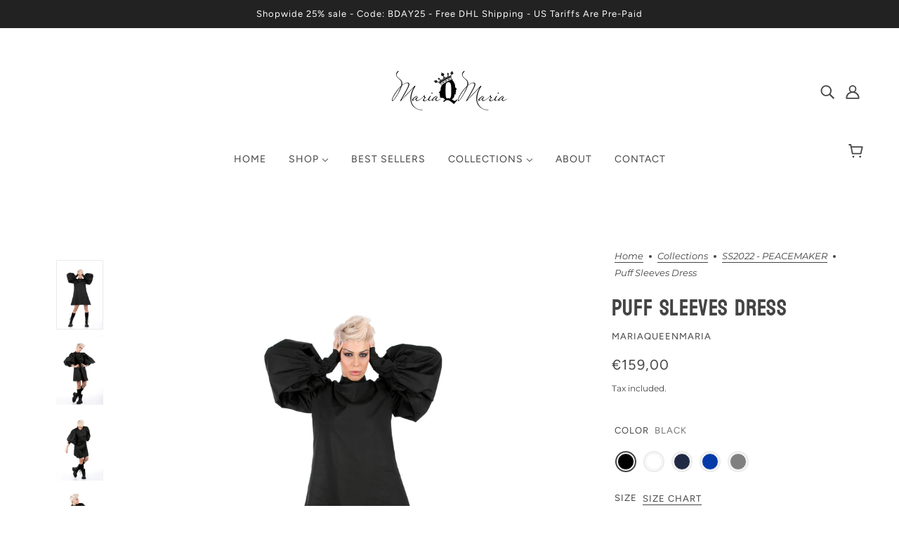

--- FILE ---
content_type: text/html; charset=utf-8
request_url: https://mariaqueenmaria.com/collections/ss2022-piecemaker/products/puff-sleeves-dress
body_size: 43839
content:
<!doctype html>
<html class="no-js flexbox-gap" lang="en" dir="ltr">
  <head>
    <!-- Blockshop Theme - Version 9.1.0 by Troop Themes - https://troopthemes.com/ -->

    <meta charset="UTF-8">
    <meta http-equiv="X-UA-Compatible" content="IE=edge">
    <meta name="viewport" content="width=device-width, initial-scale=1.0, maximum-scale=5.0"><meta name="description" content="Amazing, funky and very trendy dress! With awesome puffed volume sleeves! This fabulous dress is made from finest Italian cotton. It’s made to impress. Suitable for any occasion. All season purpose! Goes perfect with heels, sneakers or boots!"><link rel="preconnect" href="https://cdn.shopify.com">
    <link rel="preconnect" href="https://fonts.shopifycdn.com">
    <link rel="preconnect" href="https://monorail-edge.shopifysvc.com">

    <link rel="preload" href="//mariaqueenmaria.com/cdn/shop/t/3/assets/theme--critical.css?v=151179871169995800331682507223" as="style">
    <link rel="preload" href="//mariaqueenmaria.com/cdn/shop/t/3/assets/theme--async.css?v=5587181160566219591682507223" as="style">
    <link rel="preload" href="//mariaqueenmaria.com/cdn/shop/t/3/assets/lazysizes.min.js?v=153084990365669432281682507222" as="script"><link rel="canonical" href="https://mariaqueenmaria.com/products/puff-sleeves-dress"><link rel="shortcut icon" href="//mariaqueenmaria.com/cdn/shop/files/maria_1_-_Copy.jpg?v=1683832214&width=32" type="image/png">
      <link rel="apple-touch-icon" href="//mariaqueenmaria.com/cdn/shop/files/maria_1_-_Copy.jpg?v=1683832214&width=180"><title>Puff Sleeves Dress | MariaQueenMaria</title><meta property="og:type" content="product" />
  <meta property="og:title" content="Puff Sleeves Dress" /><meta property="og:image" content="http://mariaqueenmaria.com/cdn/shop/products/Puff-Sleeves-Dress-6.jpg?v=1682519868&width=1200" />
    <meta property="og:image:secure_url" content="https://mariaqueenmaria.com/cdn/shop/products/Puff-Sleeves-Dress-6.jpg?v=1682519868&width=1200" />
    <meta property="og:image:width" content="1280" />
    <meta property="og:image:height" content="1917" /><meta property="og:image" content="http://mariaqueenmaria.com/cdn/shop/products/Puff-Sleeves-Dress-2.jpg?v=1682519868&width=1200" />
    <meta property="og:image:secure_url" content="https://mariaqueenmaria.com/cdn/shop/products/Puff-Sleeves-Dress-2.jpg?v=1682519868&width=1200" />
    <meta property="og:image:width" content="1280" />
    <meta property="og:image:height" content="1917" /><meta property="og:image" content="http://mariaqueenmaria.com/cdn/shop/products/Puff-Sleeves-Dress-3.jpg?v=1682519868&width=1200" />
    <meta property="og:image:secure_url" content="https://mariaqueenmaria.com/cdn/shop/products/Puff-Sleeves-Dress-3.jpg?v=1682519868&width=1200" />
    <meta property="og:image:width" content="1280" />
    <meta property="og:image:height" content="1920" /><meta property="og:price:currency" content="EUR" />
  <meta
    property="og:price:amount"
    content="159,00"
  />

  <script type="application/ld+json">
    {
      "@context": "https://schema.org/",
      "@type": "Product",
      "name": "Puff Sleeves Dress",
      "image": ["//mariaqueenmaria.com/cdn/shop/products/Puff-Sleeves-Dress-6.jpg?v=1682519868&width=1200",
"//mariaqueenmaria.com/cdn/shop/products/Puff-Sleeves-Dress-2.jpg?v=1682519868&width=1200",
"//mariaqueenmaria.com/cdn/shop/products/Puff-Sleeves-Dress-3.jpg?v=1682519868&width=1200"
],
      "description": "Amazing, funky and very trendy dress! With awesome puffed volume sleeves! This fabulous dress is ...",
      "sku": "",
      "brand": {
        "@type": "Brand",
        "name": "MariaQueenMaria"
      },"offers": {
        "@type": "Offer",
        "url": "/products/puff-sleeves-dress",
        "priceCurrency": "EUR",
        "price": "159,00",
        "availability": "https://schema.org/InStock"
      }
    }
  </script><meta property="og:url" content="https://mariaqueenmaria.com/products/puff-sleeves-dress" />
<meta property="og:site_name" content="MariaQueenMaria" />
<meta property="og:description" content="Amazing, funky and very trendy dress! With awesome puffed volume sleeves! This fabulous dress is made from finest Italian cotton. It’s made to impress. Suitable for any occasion. All season purpose! Goes perfect with heels, sneakers or boots!" /><meta name="twitter:card" content="summary" />
<meta name="twitter:description" content="Amazing, funky and very trendy dress! With awesome puffed volume sleeves! This fabulous dress is made from finest Italian cotton. It’s made to impress. Suitable for any occasion. All season purpose! Goes perfect with heels, sneakers or boots!" /><meta name="twitter:title" content="Puff Sleeves Dress" /><meta
      name="twitter:image"
      content="https://mariaqueenmaria.com/cdn/shop/products/Puff-Sleeves-Dress-6.jpg?v=1682519868&width=480"
    /><style>@font-face {
  font-family: Bayon;
  font-weight: 400;
  font-style: normal;
  font-display: swap;
  src: url("//mariaqueenmaria.com/cdn/fonts/bayon/bayon_n4.5254ceb5eb51315b5ccd1ce5b6c1a5e03346e3e0.woff2") format("woff2"),
       url("//mariaqueenmaria.com/cdn/fonts/bayon/bayon_n4.48dbb03eb6d93ce9eda5fbb72a632d99a60593ce.woff") format("woff");
}
@font-face {
  font-family: Bayon;
  font-weight: 400;
  font-style: normal;
  font-display: swap;
  src: url("//mariaqueenmaria.com/cdn/fonts/bayon/bayon_n4.5254ceb5eb51315b5ccd1ce5b6c1a5e03346e3e0.woff2") format("woff2"),
       url("//mariaqueenmaria.com/cdn/fonts/bayon/bayon_n4.48dbb03eb6d93ce9eda5fbb72a632d99a60593ce.woff") format("woff");
}
@font-face {
  font-family: Figtree;
  font-weight: 400;
  font-style: normal;
  font-display: swap;
  src: url("//mariaqueenmaria.com/cdn/fonts/figtree/figtree_n4.3c0838aba1701047e60be6a99a1b0a40ce9b8419.woff2") format("woff2"),
       url("//mariaqueenmaria.com/cdn/fonts/figtree/figtree_n4.c0575d1db21fc3821f17fd6617d3dee552312137.woff") format("woff");
}
@font-face {
  font-family: Figtree;
  font-weight: 700;
  font-style: normal;
  font-display: swap;
  src: url("//mariaqueenmaria.com/cdn/fonts/figtree/figtree_n7.2fd9bfe01586148e644724096c9d75e8c7a90e55.woff2") format("woff2"),
       url("//mariaqueenmaria.com/cdn/fonts/figtree/figtree_n7.ea05de92d862f9594794ab281c4c3a67501ef5fc.woff") format("woff");
}
@font-face {
  font-family: Montserrat;
  font-weight: 400;
  font-style: normal;
  font-display: swap;
  src: url("//mariaqueenmaria.com/cdn/fonts/montserrat/montserrat_n4.81949fa0ac9fd2021e16436151e8eaa539321637.woff2") format("woff2"),
       url("//mariaqueenmaria.com/cdn/fonts/montserrat/montserrat_n4.a6c632ca7b62da89c3594789ba828388aac693fe.woff") format("woff");
}
@font-face {
  font-family: Montserrat;
  font-weight: 700;
  font-style: normal;
  font-display: swap;
  src: url("//mariaqueenmaria.com/cdn/fonts/montserrat/montserrat_n7.3c434e22befd5c18a6b4afadb1e3d77c128c7939.woff2") format("woff2"),
       url("//mariaqueenmaria.com/cdn/fonts/montserrat/montserrat_n7.5d9fa6e2cae713c8fb539a9876489d86207fe957.woff") format("woff");
}
@font-face {
  font-family: Montserrat;
  font-weight: 400;
  font-style: italic;
  font-display: swap;
  src: url("//mariaqueenmaria.com/cdn/fonts/montserrat/montserrat_i4.5a4ea298b4789e064f62a29aafc18d41f09ae59b.woff2") format("woff2"),
       url("//mariaqueenmaria.com/cdn/fonts/montserrat/montserrat_i4.072b5869c5e0ed5b9d2021e4c2af132e16681ad2.woff") format("woff");
}
@font-face {
  font-family: Montserrat;
  font-weight: 700;
  font-style: italic;
  font-display: swap;
  src: url("//mariaqueenmaria.com/cdn/fonts/montserrat/montserrat_i7.a0d4a463df4f146567d871890ffb3c80408e7732.woff2") format("woff2"),
       url("//mariaqueenmaria.com/cdn/fonts/montserrat/montserrat_i7.f6ec9f2a0681acc6f8152c40921d2a4d2e1a2c78.woff") format("woff");
}
</style><style>
  :root {
    --font--featured-heading--size: 64px;
    --font--section-heading--size: 32px;
    --font--block-heading--size: 24px;
    --font--heading--uppercase: uppercase;
    --font--paragraph--size: 16px;

    --font--heading--family: Bayon, sans-serif;
    --font--heading--weight: 400;
    --font--heading--normal-weight: 400;
    --font--heading--style: normal;

    --font--accent--family: Figtree, sans-serif;
    --font--accent--weight: 400;
    --font--accent--style: normal;
    --font--accent--size: 13px;

    --font--paragraph--family: Montserrat, sans-serif;
    --font--paragraph--weight: 400;
    --font--paragraph--style: normal;
    --font--bolder-paragraph--weight: 700;
  }
</style><style>
  :root {
    --color--accent-1: #f1e2dc;
    --color--accent-2: #f8f1f1;
    --bg-color--light: #f7f7f7;
    --bg-color--dark: #222222;
    --bdr-color--badge: rgba(68, 68, 68, 0.07);
    --bg-color--body: #ffffff;
    --color--body: #444444;
    --color--body--light: #747474;
    --color--alternative: #ffffff;
    --color--button: #ffffff;
    --bdr-color--button: #ffffff;
    --bg-color--button: #444444;
    --bg-color--button--hover: #444444;

    /* shop pay */
    --payment-terms-background-color: #ffffff;

    --bdr-color--general: #eaeaea;
    --bg-color--textbox: #fff;
    --bg-color--panel: #f7f7f7;
    --color--border-disabled: #d2d2d2;
    --color--button-disabled: #b9b9b9;
    --color--success: #4caf50;
    --color--fail: #d32f2f;
    --color--stars: black;

    /* js helpers */
    --sticky-offset: 0px;
  }
</style><style></style><script>
  var theme = theme || {};
  theme.libraries = theme.libraries || {};
  theme.local_storage = theme.local_storage || {};
  theme.popup = theme.popup || {};
  theme.settings = theme.settings || {};
  theme.scripts = theme.scripts || {};
  theme.styles = theme.styles || {};
  theme.swatches = theme.swatches || {};
  theme.translations = theme.translations || {};
  theme.urls = theme.urls || {};

  theme.libraries.masonry = '//mariaqueenmaria.com/cdn/shop/t/3/assets/masonry.min.js?v=153413113355937702121682507222';
  theme.libraries.swipe = '//mariaqueenmaria.com/cdn/shop/t/3/assets/swipe-listener.min.js?v=123039615894270182531682507223';
  theme.libraries.plyr = 'https://cdn.shopify.com/shopifycloud/plyr/v2.0/shopify-plyr';
  theme.libraries.vimeo = 'https://player.vimeo.com/api/player.js';
  theme.libraries.youtube = 'https://www.youtube.com/iframe_api';

  theme.local_storage.collection_layout = 'blockshop_collection_layout';
  theme.local_storage.popup = 'blockshop_popup';
  theme.local_storage.recent_products = 'blockshop_recently_viewed';
  theme.local_storage.search_layout = 'blockshop_search_layout';

  theme.popup.enabled = false;
  theme.popup.test_mode = false;
  theme.popup.newsletter_enabled = true;
  theme.popup.social_icons_enabled = true;
  theme.popup.show_image_enabled = '' > 0 ? true : false;
  theme.popup.image_link = '';
  theme.popup.seconds_until = 3;
  theme.popup.page_content = '';
  theme.popup.days_until = '7';

  

  theme.settings.cart_type = 'drawer';
  theme.settings.money_format = "€{{amount_with_comma_separator}}";

  theme.translations.add_to_cart = 'Add to Cart';
  theme.translations.out_of_stock = 'Out of stock';
  theme.translations.unavailable = 'Unavailable';
  theme.translations.low_in_stock = {
    one: 'Only 1 item left',
    other: 'Only 2 items left'
  };

  theme.urls.all_products_collection = '/collections/all';
  theme.urls.cart = '/cart';
  theme.urls.cart_add = '/cart/add';
  theme.urls.cart_change = '/cart/change';
  theme.urls.cart_update = '/cart/update';
  theme.urls.product_recommendations = '/recommendations/products';
  theme.urls.predictive_search = '/search/suggest';
  theme.urls.search = '/search';

  
    theme.urls.root = '';
  

          theme.swatches['yellow-green'] = '#9acd32';
        

          theme.swatches['red'] = 'rgb(139,0,0)';
        

          theme.swatches['orange'] = 'orange.PNG';
        

          theme.swatches['stealth-grey'] = '//mariaqueenmaria.com/cdn/shop/files/stealth-grey_100x.jpg?v=449';
        

          theme.swatches['royal-blue'] = 'rgb(3, 58, 168)';
        

          theme.swatches['navy-blue'] = 'rgb(32,42,68)';
        

          theme.swatches['black-linen'] = 'rgb(0,0,0)';
        

          theme.swatches['white-linen'] = 'rgb(255,255,255)';
        

          theme.swatches['grey-linen'] = 'rgb(211, 211, 211)';
        

          theme.swatches['gray-linen'] = 'rgb(211, 211, 211)';
        

          theme.swatches['black-cotton'] = 'rgb(0,0,0)';
        

          theme.swatches['white-cotton'] = 'rgb(255,255,255)';
        

          theme.swatches['grey-cotton'] = 'rgb(211, 211, 211)';
        

          theme.swatches['gray-cotton'] = 'rgb(211, 211, 211)';
        
// LazySizes
  window.lazySizesConfig = window.lazySizesConfig || {};
  window.lazySizesConfig.expand = 1200;
  window.lazySizesConfig.loadMode = 3;
  window.lazySizesConfig.ricTimeout = 50;
</script>

<script>
  String.prototype.handleize = function () {
    return this.toLowerCase().replace(/[^a-z0-9]+/g, '-').replace(/-+/g, '-').replace(/^-|-$/g, '');
  };

  // Element extended methods
  Element.prototype.trigger = window.trigger = function(event, data = null) {
    const event_obj = data == null ? new Event(event) : new CustomEvent(event, { detail: data });
    this.dispatchEvent(event_obj);
  };

  Element.prototype.on = window.on = function(events, callback, options) {
    // save the namespaces on the element itself
    if (!this.namespaces) this.namespaces = {};

    events.split(' ').forEach(event => {
      this.namespaces[event] = callback;
      this.addEventListener(event.split('.')[0], callback, options);
    });
    return this;
  };

  Element.prototype.off = window.off = function(events) {
    if (!this.namespaces) return;

    events.split(' ').forEach(event => {
      this.removeEventListener(event.split('.')[0], this.namespaces[event]);
      delete this.namespaces[event];
    });
    return this;
  };

  Element.prototype.index = function() {
    return [...this.parentNode.children].indexOf(this);
  };

  Element.prototype.offset = function() {
    const rect = this.getBoundingClientRect();

    return {
      top: rect.top + window.pageYOffset,
      left: rect.left + window.pageXOffset
    };
  };

  Element.prototype.setStyles = function(styles = {}) {
    for (const property in styles) this.style[property] = styles[property];
    return this;
  }

  Element.prototype.remove = function() {
    return this.parentNode.removeChild(this);
  };

  // NodeList & Array extended methods
  NodeList.prototype.on = Array.prototype.on = function(events, callback, options) {
    this.forEach(element => {
      // save the namespaces on the element itself
      if (!element.namespaces) element.namespaces = {};

      events.split(' ').forEach(event => {
        element.namespaces[event] = callback;
        element.addEventListener(event.split('.')[0], callback, options);
      });
    });
  };

  NodeList.prototype.off = Array.prototype.off = function(events) {
    this.forEach(element => {
      if (!element.namespaces) return;

      events.split(' ').forEach(event => {
        element.removeEventListener(event.split('.')[0], element.namespaces[event]);
        delete element.namespaces[event];
      });
    });
  };

  NodeList.prototype.not = Array.prototype.not = function(arr_like_obj) {
    // this always returns an Array
    const new_array_of_elements = [];
    if (arr_like_obj instanceof HTMLElement) arr_like_obj = [arr_like_obj];

    this.forEach(element => {
      if (![...arr_like_obj].includes(element)) new_array_of_elements.push(element);
    });

    return new_array_of_elements;
  };

  // this global method is necessary for the youtube API, we can't use our own callback in this case
  // https://developers.google.com/youtube/iframe_api_reference#Requirements
  function onYouTubeIframeAPIReady() {
    window.trigger('theme:youtube:apiReady');
  }

  // Utility methods
  theme.utils = new class Utilities {
    constructor() {
      this.isTouchDevice = window.matchMedia('(pointer: coarse)').matches;this.updateRecentProducts('puff-sleeves-dress');}

    debounce(delay, fn) {
      let timeout;

      return function(...args) {
        const context = this;
        clearTimeout(timeout);
        timeout = setTimeout(() => fn.apply(context, args), delay);
      };
    }

    formatMoney(raw_amount) {
      const num_decimals = theme.settings.money_format.includes('no_decimals') ? 0 : 2;
      const locale = theme.settings.money_format.includes('comma') ? 'de-DE' : 'en-US';

      const formatter = Intl.NumberFormat(locale, {
        minimumFractionDigits: num_decimals,
        maximumFractionDigits: num_decimals
      });

      const formatted_amount = formatter.format(raw_amount / 100);
      
      return theme.settings.money_format.replace(/\{\{\s*(\w+)\s*\}\}/, formatted_amount);
    }

    getHiddenDimensions(element, strip_components = []) {
      const cloned_el = this.parseHtml(element.outerHTML, null, strip_components);
      cloned_el.setStyles({
        display: 'block',
        position: 'absolute',
        padding: element.style.padding,
        visibility: 'hidden',
      })

      element.parentNode ? element.parentNode.appendChild(cloned_el) : document.body.appendChild(cloned_el);
      const { offsetHeight: height, offsetWidth: width } = cloned_el;
      cloned_el.remove();
      return { height, width };
    }

    imagesLoaded(containers, callback, force_load) { // containers can be an element or array of elements
      if (containers instanceof HTMLElement) containers = [containers];

      let images = [], loaded_images = [];
      containers.forEach(container => {
        images = [...images, ...container.querySelectorAll('img, .placeholder--root svg')]
      });

      if (!images.length) {
        callback();
        return;
      }

      const loadImage = image => {
        loaded_images.push(image);
        loaded_images.length === images.length && callback();
      };

      images.forEach(image =>
        image.classList.contains('lazyloaded')
          ? loadImage(image) : image.on('lazyloaded', () => loadImage(image))
      );

      if (force_load) {
        const forceLoad = () => images.forEach(image => window.lazySizes.loader.unveil(image));
        const lazysizes = document.head.querySelector('script[src*="/assets/lazysizes.min.js"]');
        lazysizes.loaded
          ? forceLoad() : window.on('theme:lazySizes:loaded', () => forceLoad());
      }
    }

    libraryLoader(name, url, callback) {
      if (theme.scripts[name] === undefined) {
        theme.scripts[name] = 'requested';
        const script = document.createElement('script');
        script.src = url;
        script.onload = () => {
          theme.scripts[name] = 'loaded';
          callback && callback();
          window.trigger(`theme:${name}:loaded`);
        };
        document.body ? document.body.appendChild(script) : document.head.appendChild(script);
      } else if (callback && theme.scripts[name] === 'requested') {
        window.on(`theme:${name}:loaded`, callback);
      } else if (callback && theme.scripts[name] === 'loaded') callback();
    }

    parseHtml(html_string, selector, strip_components = []) {
      strip_components.forEach(component => { // remove web components so they don't init
        const regex = new RegExp(component, 'g');
        html_string = html_string.replace(regex, 'div')
      });

      const container = document.createElement('div');
      container.innerHTML = html_string;
      return selector ? container.querySelector(selector) : container.querySelector(':scope > *');
    }

    setSwatchColors(inputs = false) {
      if (!inputs) return

      inputs.forEach(input => {
        const swatch = input.nextElementSibling;
        const swatch_color = input.value.handleize();

        if (theme.swatches[swatch_color] === undefined) {
          swatch.style['background-color'] = swatch_color;
        } else if (theme.swatches[swatch_color].indexOf('cdn.shopify.com') > -1) {
          swatch.style['background-image'] = `url(${theme.swatches[swatch_color]})`;
        } else {
          swatch.style['background-color'] = theme.swatches[swatch_color];
        }
      });
    }

    stylesheetLoader(name, url, callback) {
      if (theme.styles[name] === undefined) {
        theme.styles[name] = 'requested';
        const stylesheet = document.createElement('link');
        stylesheet.rel = 'stylesheet';
        stylesheet.href = url;
        stylesheet.onload = () => {
          theme.styles[name] = 'loaded';
          callback && callback();
          window.trigger(`theme:${name}Styles:loaded`);
        }
        document.body ? document.body.appendChild(stylesheet) : document.head.appendChild(stylesheet);
      } else if (callback && theme.styles[name] === 'requested') {
        window.on(`theme:${name}Styles:loaded`, callback);
      } else if (callback && theme.styles[name] === 'loaded') callback();
    }

    getAvailableQuantity(product_id, { id, management, policy, quantity }, requested_quantity) {
      // if inventory isn't tracked we can add items indefinitely
      if (management !== 'shopify' || policy === 'continue') return true;

      const cart_quantity = theme.cart.basket[id] ? theme.cart.basket[id] : 0;
      let quantity_remaining = parseInt(quantity) - cart_quantity;

      if (quantity_remaining <= 0) {
        quantity_remaining = 0;
        window.trigger(`theme:product:${product_id}:updateQuantity`, 1);
      } else if (requested_quantity > quantity_remaining) {
        window.trigger(`theme:product:${product_id}:updateQuantity`, quantity_remaining);
      } else return requested_quantity;

      window.trigger('theme:feedbackBar:quantity', quantity_remaining);
      return false;
    }

    updateRecentProducts(handle) {
      const current_product_arr = [handle];
      const previous_product_str = localStorage.getItem(theme.local_storage.recent_products);
      const max_num_recents_stored = 4;
      let previous_product_arr, current_product_str, newly_visited_product = false;

      // first check if we have existing data or not
      if (previous_product_str) {
        previous_product_arr = JSON.parse(previous_product_str);

        if (previous_product_arr.indexOf(handle) === -1) newly_visited_product = true;
      } else {
        // localStorage accepts strings only, so we'll convert to string and set
        current_product_str = JSON.stringify(current_product_arr);
        localStorage.setItem(theme.local_storage.recent_products, current_product_str);
      }
      if (newly_visited_product) {
        if (previous_product_arr.length === max_num_recents_stored)
          previous_product_arr = previous_product_arr.slice(1);

        current_product_str = JSON.stringify(previous_product_arr.concat(current_product_arr));
        localStorage.setItem(theme.local_storage.recent_products, current_product_str);
      }
    }
  }
</script>
<script type="module">
  import "//mariaqueenmaria.com/cdn/shop/t/3/assets/a11y.js?v=87024520441207146071682507221";
  import "//mariaqueenmaria.com/cdn/shop/t/3/assets/media-queries.js?v=167717205724085174091682507222";
  import "//mariaqueenmaria.com/cdn/shop/t/3/assets/radios.js?v=95698407015915903831682507223";
  import "//mariaqueenmaria.com/cdn/shop/t/3/assets/transition.js?v=37854290330505103871682507223";
  import "//mariaqueenmaria.com/cdn/shop/t/3/assets/general.js?v=59955297718068211381682507222";
  import "//mariaqueenmaria.com/cdn/shop/t/3/assets/tab-order.js?v=32202179289059533031682507223";
  import "//mariaqueenmaria.com/cdn/shop/t/3/assets/collapsible-row.js?v=152068114534777763931682507222";
  import "//mariaqueenmaria.com/cdn/shop/t/3/assets/disclosure.js?v=2894879341507612281682507222";import "//mariaqueenmaria.com/cdn/shop/t/3/assets/y-menu.js?v=105207714253058857401682507223";
    import "//mariaqueenmaria.com/cdn/shop/t/3/assets/drawer.js?v=25893651485122324811682507222";
    import "//mariaqueenmaria.com/cdn/shop/t/3/assets/cart.js?v=176791890645568373051682507222";import "//mariaqueenmaria.com/cdn/shop/t/3/assets/quick-add.js?v=9194242142370013171682507223";
      import "//mariaqueenmaria.com/cdn/shop/t/3/assets/product-quantity.js?v=110298665540820991921682507223";
      import "//mariaqueenmaria.com/cdn/shop/t/3/assets/product-buy-buttons.js?v=151977144357733575631682507222";import "//mariaqueenmaria.com/cdn/shop/t/3/assets/x-menu.js?v=66660112686144395101682507223";import "//mariaqueenmaria.com/cdn/shop/t/3/assets/product-hover-image.js?v=70675701647970276621682507223";import "//mariaqueenmaria.com/cdn/shop/t/3/assets/product-media--variants.js?v=24132322657340803611682507223";
    import "//mariaqueenmaria.com/cdn/shop/t/3/assets/product-price.js?v=158189426169192202801682507223";
    import "//mariaqueenmaria.com/cdn/shop/t/3/assets/product-options.js?v=91416682920572279011682507223";</script><script
      src="//mariaqueenmaria.com/cdn/shop/t/3/assets/lazysizes.min.js?v=153084990365669432281682507222"
      async="async"
      onload="this.loaded=true;window.trigger('theme:lazySizes:loaded');"
    ></script><link href="//mariaqueenmaria.com/cdn/shop/t/3/assets/theme--critical.css?v=151179871169995800331682507223" rel="stylesheet" media="all">
    <link
      href="//mariaqueenmaria.com/cdn/shop/t/3/assets/theme--async.css?v=5587181160566219591682507223"
      rel="stylesheet"
      media="print"
      onload="this.media='all'"
    >

    <noscript>
      <style>
        .layout--template > *,
        .layout--footer-group > *,
        .popup-modal-close,
        .modal--root,
        .modal--window {
          opacity: 1;
        }
      </style>
      <link href="//mariaqueenmaria.com/cdn/shop/t/3/assets/theme--async.css?v=5587181160566219591682507223" rel="stylesheet">
    </noscript>

    <script>window.performance && window.performance.mark && window.performance.mark('shopify.content_for_header.start');</script><meta name="facebook-domain-verification" content="jz57y2op2yspo8g6o1yrfvakr8y5ul">
<meta name="google-site-verification" content="FiCqowqmOHi-XM-L-Jf1PgqdqPd0ZXx3ZsOyDlFHzZ0">
<meta id="shopify-digital-wallet" name="shopify-digital-wallet" content="/75384717660/digital_wallets/dialog">
<link rel="alternate" type="application/json+oembed" href="https://mariaqueenmaria.com/products/puff-sleeves-dress.oembed">
<script async="async" src="/checkouts/internal/preloads.js?locale=en-US"></script>
<script id="shopify-features" type="application/json">{"accessToken":"a880ddbfa905b609884661d0ecfab599","betas":["rich-media-storefront-analytics"],"domain":"mariaqueenmaria.com","predictiveSearch":true,"shopId":75384717660,"locale":"en"}</script>
<script>var Shopify = Shopify || {};
Shopify.shop = "mariaqueenmaria-9303.myshopify.com";
Shopify.locale = "en";
Shopify.currency = {"active":"EUR","rate":"1.0"};
Shopify.country = "US";
Shopify.theme = {"name":"Blockshop","id":148838089052,"schema_name":"Blockshop","schema_version":"9.1.0","theme_store_id":606,"role":"main"};
Shopify.theme.handle = "null";
Shopify.theme.style = {"id":null,"handle":null};
Shopify.cdnHost = "mariaqueenmaria.com/cdn";
Shopify.routes = Shopify.routes || {};
Shopify.routes.root = "/";</script>
<script type="module">!function(o){(o.Shopify=o.Shopify||{}).modules=!0}(window);</script>
<script>!function(o){function n(){var o=[];function n(){o.push(Array.prototype.slice.apply(arguments))}return n.q=o,n}var t=o.Shopify=o.Shopify||{};t.loadFeatures=n(),t.autoloadFeatures=n()}(window);</script>
<script id="shop-js-analytics" type="application/json">{"pageType":"product"}</script>
<script defer="defer" async type="module" src="//mariaqueenmaria.com/cdn/shopifycloud/shop-js/modules/v2/client.init-shop-cart-sync_WVOgQShq.en.esm.js"></script>
<script defer="defer" async type="module" src="//mariaqueenmaria.com/cdn/shopifycloud/shop-js/modules/v2/chunk.common_C_13GLB1.esm.js"></script>
<script defer="defer" async type="module" src="//mariaqueenmaria.com/cdn/shopifycloud/shop-js/modules/v2/chunk.modal_CLfMGd0m.esm.js"></script>
<script type="module">
  await import("//mariaqueenmaria.com/cdn/shopifycloud/shop-js/modules/v2/client.init-shop-cart-sync_WVOgQShq.en.esm.js");
await import("//mariaqueenmaria.com/cdn/shopifycloud/shop-js/modules/v2/chunk.common_C_13GLB1.esm.js");
await import("//mariaqueenmaria.com/cdn/shopifycloud/shop-js/modules/v2/chunk.modal_CLfMGd0m.esm.js");

  window.Shopify.SignInWithShop?.initShopCartSync?.({"fedCMEnabled":true,"windoidEnabled":true});

</script>
<script>(function() {
  var isLoaded = false;
  function asyncLoad() {
    if (isLoaded) return;
    isLoaded = true;
    var urls = ["https:\/\/chimpstatic.com\/mcjs-connected\/js\/users\/a2d8094232d6bf650da159eae\/9e47bc165fe1704e2d80e9e7f.js?shop=mariaqueenmaria-9303.myshopify.com"];
    for (var i = 0; i < urls.length; i++) {
      var s = document.createElement('script');
      s.type = 'text/javascript';
      s.async = true;
      s.src = urls[i];
      var x = document.getElementsByTagName('script')[0];
      x.parentNode.insertBefore(s, x);
    }
  };
  if(window.attachEvent) {
    window.attachEvent('onload', asyncLoad);
  } else {
    window.addEventListener('load', asyncLoad, false);
  }
})();</script>
<script id="__st">var __st={"a":75384717660,"offset":7200,"reqid":"c8b5471e-5841-4e8e-a259-46fae4f16176-1769659723","pageurl":"mariaqueenmaria.com\/collections\/ss2022-piecemaker\/products\/puff-sleeves-dress","u":"05131b9da072","p":"product","rtyp":"product","rid":8391340360028};</script>
<script>window.ShopifyPaypalV4VisibilityTracking = true;</script>
<script id="captcha-bootstrap">!function(){'use strict';const t='contact',e='account',n='new_comment',o=[[t,t],['blogs',n],['comments',n],[t,'customer']],c=[[e,'customer_login'],[e,'guest_login'],[e,'recover_customer_password'],[e,'create_customer']],r=t=>t.map((([t,e])=>`form[action*='/${t}']:not([data-nocaptcha='true']) input[name='form_type'][value='${e}']`)).join(','),a=t=>()=>t?[...document.querySelectorAll(t)].map((t=>t.form)):[];function s(){const t=[...o],e=r(t);return a(e)}const i='password',u='form_key',d=['recaptcha-v3-token','g-recaptcha-response','h-captcha-response',i],f=()=>{try{return window.sessionStorage}catch{return}},m='__shopify_v',_=t=>t.elements[u];function p(t,e,n=!1){try{const o=window.sessionStorage,c=JSON.parse(o.getItem(e)),{data:r}=function(t){const{data:e,action:n}=t;return t[m]||n?{data:e,action:n}:{data:t,action:n}}(c);for(const[e,n]of Object.entries(r))t.elements[e]&&(t.elements[e].value=n);n&&o.removeItem(e)}catch(o){console.error('form repopulation failed',{error:o})}}const l='form_type',E='cptcha';function T(t){t.dataset[E]=!0}const w=window,h=w.document,L='Shopify',v='ce_forms',y='captcha';let A=!1;((t,e)=>{const n=(g='f06e6c50-85a8-45c8-87d0-21a2b65856fe',I='https://cdn.shopify.com/shopifycloud/storefront-forms-hcaptcha/ce_storefront_forms_captcha_hcaptcha.v1.5.2.iife.js',D={infoText:'Protected by hCaptcha',privacyText:'Privacy',termsText:'Terms'},(t,e,n)=>{const o=w[L][v],c=o.bindForm;if(c)return c(t,g,e,D).then(n);var r;o.q.push([[t,g,e,D],n]),r=I,A||(h.body.append(Object.assign(h.createElement('script'),{id:'captcha-provider',async:!0,src:r})),A=!0)});var g,I,D;w[L]=w[L]||{},w[L][v]=w[L][v]||{},w[L][v].q=[],w[L][y]=w[L][y]||{},w[L][y].protect=function(t,e){n(t,void 0,e),T(t)},Object.freeze(w[L][y]),function(t,e,n,w,h,L){const[v,y,A,g]=function(t,e,n){const i=e?o:[],u=t?c:[],d=[...i,...u],f=r(d),m=r(i),_=r(d.filter((([t,e])=>n.includes(e))));return[a(f),a(m),a(_),s()]}(w,h,L),I=t=>{const e=t.target;return e instanceof HTMLFormElement?e:e&&e.form},D=t=>v().includes(t);t.addEventListener('submit',(t=>{const e=I(t);if(!e)return;const n=D(e)&&!e.dataset.hcaptchaBound&&!e.dataset.recaptchaBound,o=_(e),c=g().includes(e)&&(!o||!o.value);(n||c)&&t.preventDefault(),c&&!n&&(function(t){try{if(!f())return;!function(t){const e=f();if(!e)return;const n=_(t);if(!n)return;const o=n.value;o&&e.removeItem(o)}(t);const e=Array.from(Array(32),(()=>Math.random().toString(36)[2])).join('');!function(t,e){_(t)||t.append(Object.assign(document.createElement('input'),{type:'hidden',name:u})),t.elements[u].value=e}(t,e),function(t,e){const n=f();if(!n)return;const o=[...t.querySelectorAll(`input[type='${i}']`)].map((({name:t})=>t)),c=[...d,...o],r={};for(const[a,s]of new FormData(t).entries())c.includes(a)||(r[a]=s);n.setItem(e,JSON.stringify({[m]:1,action:t.action,data:r}))}(t,e)}catch(e){console.error('failed to persist form',e)}}(e),e.submit())}));const S=(t,e)=>{t&&!t.dataset[E]&&(n(t,e.some((e=>e===t))),T(t))};for(const o of['focusin','change'])t.addEventListener(o,(t=>{const e=I(t);D(e)&&S(e,y())}));const B=e.get('form_key'),M=e.get(l),P=B&&M;t.addEventListener('DOMContentLoaded',(()=>{const t=y();if(P)for(const e of t)e.elements[l].value===M&&p(e,B);[...new Set([...A(),...v().filter((t=>'true'===t.dataset.shopifyCaptcha))])].forEach((e=>S(e,t)))}))}(h,new URLSearchParams(w.location.search),n,t,e,['guest_login'])})(!0,!0)}();</script>
<script integrity="sha256-4kQ18oKyAcykRKYeNunJcIwy7WH5gtpwJnB7kiuLZ1E=" data-source-attribution="shopify.loadfeatures" defer="defer" src="//mariaqueenmaria.com/cdn/shopifycloud/storefront/assets/storefront/load_feature-a0a9edcb.js" crossorigin="anonymous"></script>
<script data-source-attribution="shopify.dynamic_checkout.dynamic.init">var Shopify=Shopify||{};Shopify.PaymentButton=Shopify.PaymentButton||{isStorefrontPortableWallets:!0,init:function(){window.Shopify.PaymentButton.init=function(){};var t=document.createElement("script");t.src="https://mariaqueenmaria.com/cdn/shopifycloud/portable-wallets/latest/portable-wallets.en.js",t.type="module",document.head.appendChild(t)}};
</script>
<script data-source-attribution="shopify.dynamic_checkout.buyer_consent">
  function portableWalletsHideBuyerConsent(e){var t=document.getElementById("shopify-buyer-consent"),n=document.getElementById("shopify-subscription-policy-button");t&&n&&(t.classList.add("hidden"),t.setAttribute("aria-hidden","true"),n.removeEventListener("click",e))}function portableWalletsShowBuyerConsent(e){var t=document.getElementById("shopify-buyer-consent"),n=document.getElementById("shopify-subscription-policy-button");t&&n&&(t.classList.remove("hidden"),t.removeAttribute("aria-hidden"),n.addEventListener("click",e))}window.Shopify?.PaymentButton&&(window.Shopify.PaymentButton.hideBuyerConsent=portableWalletsHideBuyerConsent,window.Shopify.PaymentButton.showBuyerConsent=portableWalletsShowBuyerConsent);
</script>
<script>
  function portableWalletsCleanup(e){e&&e.src&&console.error("Failed to load portable wallets script "+e.src);var t=document.querySelectorAll("shopify-accelerated-checkout .shopify-payment-button__skeleton, shopify-accelerated-checkout-cart .wallet-cart-button__skeleton"),e=document.getElementById("shopify-buyer-consent");for(let e=0;e<t.length;e++)t[e].remove();e&&e.remove()}function portableWalletsNotLoadedAsModule(e){e instanceof ErrorEvent&&"string"==typeof e.message&&e.message.includes("import.meta")&&"string"==typeof e.filename&&e.filename.includes("portable-wallets")&&(window.removeEventListener("error",portableWalletsNotLoadedAsModule),window.Shopify.PaymentButton.failedToLoad=e,"loading"===document.readyState?document.addEventListener("DOMContentLoaded",window.Shopify.PaymentButton.init):window.Shopify.PaymentButton.init())}window.addEventListener("error",portableWalletsNotLoadedAsModule);
</script>

<script type="module" src="https://mariaqueenmaria.com/cdn/shopifycloud/portable-wallets/latest/portable-wallets.en.js" onError="portableWalletsCleanup(this)" crossorigin="anonymous"></script>
<script nomodule>
  document.addEventListener("DOMContentLoaded", portableWalletsCleanup);
</script>

<link id="shopify-accelerated-checkout-styles" rel="stylesheet" media="screen" href="https://mariaqueenmaria.com/cdn/shopifycloud/portable-wallets/latest/accelerated-checkout-backwards-compat.css" crossorigin="anonymous">
<style id="shopify-accelerated-checkout-cart">
        #shopify-buyer-consent {
  margin-top: 1em;
  display: inline-block;
  width: 100%;
}

#shopify-buyer-consent.hidden {
  display: none;
}

#shopify-subscription-policy-button {
  background: none;
  border: none;
  padding: 0;
  text-decoration: underline;
  font-size: inherit;
  cursor: pointer;
}

#shopify-subscription-policy-button::before {
  box-shadow: none;
}

      </style>

<script>window.performance && window.performance.mark && window.performance.mark('shopify.content_for_header.end');</script>
  <link href="https://monorail-edge.shopifysvc.com" rel="dns-prefetch">
<script>(function(){if ("sendBeacon" in navigator && "performance" in window) {try {var session_token_from_headers = performance.getEntriesByType('navigation')[0].serverTiming.find(x => x.name == '_s').description;} catch {var session_token_from_headers = undefined;}var session_cookie_matches = document.cookie.match(/_shopify_s=([^;]*)/);var session_token_from_cookie = session_cookie_matches && session_cookie_matches.length === 2 ? session_cookie_matches[1] : "";var session_token = session_token_from_headers || session_token_from_cookie || "";function handle_abandonment_event(e) {var entries = performance.getEntries().filter(function(entry) {return /monorail-edge.shopifysvc.com/.test(entry.name);});if (!window.abandonment_tracked && entries.length === 0) {window.abandonment_tracked = true;var currentMs = Date.now();var navigation_start = performance.timing.navigationStart;var payload = {shop_id: 75384717660,url: window.location.href,navigation_start,duration: currentMs - navigation_start,session_token,page_type: "product"};window.navigator.sendBeacon("https://monorail-edge.shopifysvc.com/v1/produce", JSON.stringify({schema_id: "online_store_buyer_site_abandonment/1.1",payload: payload,metadata: {event_created_at_ms: currentMs,event_sent_at_ms: currentMs}}));}}window.addEventListener('pagehide', handle_abandonment_event);}}());</script>
<script id="web-pixels-manager-setup">(function e(e,d,r,n,o){if(void 0===o&&(o={}),!Boolean(null===(a=null===(i=window.Shopify)||void 0===i?void 0:i.analytics)||void 0===a?void 0:a.replayQueue)){var i,a;window.Shopify=window.Shopify||{};var t=window.Shopify;t.analytics=t.analytics||{};var s=t.analytics;s.replayQueue=[],s.publish=function(e,d,r){return s.replayQueue.push([e,d,r]),!0};try{self.performance.mark("wpm:start")}catch(e){}var l=function(){var e={modern:/Edge?\/(1{2}[4-9]|1[2-9]\d|[2-9]\d{2}|\d{4,})\.\d+(\.\d+|)|Firefox\/(1{2}[4-9]|1[2-9]\d|[2-9]\d{2}|\d{4,})\.\d+(\.\d+|)|Chrom(ium|e)\/(9{2}|\d{3,})\.\d+(\.\d+|)|(Maci|X1{2}).+ Version\/(15\.\d+|(1[6-9]|[2-9]\d|\d{3,})\.\d+)([,.]\d+|)( \(\w+\)|)( Mobile\/\w+|) Safari\/|Chrome.+OPR\/(9{2}|\d{3,})\.\d+\.\d+|(CPU[ +]OS|iPhone[ +]OS|CPU[ +]iPhone|CPU IPhone OS|CPU iPad OS)[ +]+(15[._]\d+|(1[6-9]|[2-9]\d|\d{3,})[._]\d+)([._]\d+|)|Android:?[ /-](13[3-9]|1[4-9]\d|[2-9]\d{2}|\d{4,})(\.\d+|)(\.\d+|)|Android.+Firefox\/(13[5-9]|1[4-9]\d|[2-9]\d{2}|\d{4,})\.\d+(\.\d+|)|Android.+Chrom(ium|e)\/(13[3-9]|1[4-9]\d|[2-9]\d{2}|\d{4,})\.\d+(\.\d+|)|SamsungBrowser\/([2-9]\d|\d{3,})\.\d+/,legacy:/Edge?\/(1[6-9]|[2-9]\d|\d{3,})\.\d+(\.\d+|)|Firefox\/(5[4-9]|[6-9]\d|\d{3,})\.\d+(\.\d+|)|Chrom(ium|e)\/(5[1-9]|[6-9]\d|\d{3,})\.\d+(\.\d+|)([\d.]+$|.*Safari\/(?![\d.]+ Edge\/[\d.]+$))|(Maci|X1{2}).+ Version\/(10\.\d+|(1[1-9]|[2-9]\d|\d{3,})\.\d+)([,.]\d+|)( \(\w+\)|)( Mobile\/\w+|) Safari\/|Chrome.+OPR\/(3[89]|[4-9]\d|\d{3,})\.\d+\.\d+|(CPU[ +]OS|iPhone[ +]OS|CPU[ +]iPhone|CPU IPhone OS|CPU iPad OS)[ +]+(10[._]\d+|(1[1-9]|[2-9]\d|\d{3,})[._]\d+)([._]\d+|)|Android:?[ /-](13[3-9]|1[4-9]\d|[2-9]\d{2}|\d{4,})(\.\d+|)(\.\d+|)|Mobile Safari.+OPR\/([89]\d|\d{3,})\.\d+\.\d+|Android.+Firefox\/(13[5-9]|1[4-9]\d|[2-9]\d{2}|\d{4,})\.\d+(\.\d+|)|Android.+Chrom(ium|e)\/(13[3-9]|1[4-9]\d|[2-9]\d{2}|\d{4,})\.\d+(\.\d+|)|Android.+(UC? ?Browser|UCWEB|U3)[ /]?(15\.([5-9]|\d{2,})|(1[6-9]|[2-9]\d|\d{3,})\.\d+)\.\d+|SamsungBrowser\/(5\.\d+|([6-9]|\d{2,})\.\d+)|Android.+MQ{2}Browser\/(14(\.(9|\d{2,})|)|(1[5-9]|[2-9]\d|\d{3,})(\.\d+|))(\.\d+|)|K[Aa][Ii]OS\/(3\.\d+|([4-9]|\d{2,})\.\d+)(\.\d+|)/},d=e.modern,r=e.legacy,n=navigator.userAgent;return n.match(d)?"modern":n.match(r)?"legacy":"unknown"}(),u="modern"===l?"modern":"legacy",c=(null!=n?n:{modern:"",legacy:""})[u],f=function(e){return[e.baseUrl,"/wpm","/b",e.hashVersion,"modern"===e.buildTarget?"m":"l",".js"].join("")}({baseUrl:d,hashVersion:r,buildTarget:u}),m=function(e){var d=e.version,r=e.bundleTarget,n=e.surface,o=e.pageUrl,i=e.monorailEndpoint;return{emit:function(e){var a=e.status,t=e.errorMsg,s=(new Date).getTime(),l=JSON.stringify({metadata:{event_sent_at_ms:s},events:[{schema_id:"web_pixels_manager_load/3.1",payload:{version:d,bundle_target:r,page_url:o,status:a,surface:n,error_msg:t},metadata:{event_created_at_ms:s}}]});if(!i)return console&&console.warn&&console.warn("[Web Pixels Manager] No Monorail endpoint provided, skipping logging."),!1;try{return self.navigator.sendBeacon.bind(self.navigator)(i,l)}catch(e){}var u=new XMLHttpRequest;try{return u.open("POST",i,!0),u.setRequestHeader("Content-Type","text/plain"),u.send(l),!0}catch(e){return console&&console.warn&&console.warn("[Web Pixels Manager] Got an unhandled error while logging to Monorail."),!1}}}}({version:r,bundleTarget:l,surface:e.surface,pageUrl:self.location.href,monorailEndpoint:e.monorailEndpoint});try{o.browserTarget=l,function(e){var d=e.src,r=e.async,n=void 0===r||r,o=e.onload,i=e.onerror,a=e.sri,t=e.scriptDataAttributes,s=void 0===t?{}:t,l=document.createElement("script"),u=document.querySelector("head"),c=document.querySelector("body");if(l.async=n,l.src=d,a&&(l.integrity=a,l.crossOrigin="anonymous"),s)for(var f in s)if(Object.prototype.hasOwnProperty.call(s,f))try{l.dataset[f]=s[f]}catch(e){}if(o&&l.addEventListener("load",o),i&&l.addEventListener("error",i),u)u.appendChild(l);else{if(!c)throw new Error("Did not find a head or body element to append the script");c.appendChild(l)}}({src:f,async:!0,onload:function(){if(!function(){var e,d;return Boolean(null===(d=null===(e=window.Shopify)||void 0===e?void 0:e.analytics)||void 0===d?void 0:d.initialized)}()){var d=window.webPixelsManager.init(e)||void 0;if(d){var r=window.Shopify.analytics;r.replayQueue.forEach((function(e){var r=e[0],n=e[1],o=e[2];d.publishCustomEvent(r,n,o)})),r.replayQueue=[],r.publish=d.publishCustomEvent,r.visitor=d.visitor,r.initialized=!0}}},onerror:function(){return m.emit({status:"failed",errorMsg:"".concat(f," has failed to load")})},sri:function(e){var d=/^sha384-[A-Za-z0-9+/=]+$/;return"string"==typeof e&&d.test(e)}(c)?c:"",scriptDataAttributes:o}),m.emit({status:"loading"})}catch(e){m.emit({status:"failed",errorMsg:(null==e?void 0:e.message)||"Unknown error"})}}})({shopId: 75384717660,storefrontBaseUrl: "https://mariaqueenmaria.com",extensionsBaseUrl: "https://extensions.shopifycdn.com/cdn/shopifycloud/web-pixels-manager",monorailEndpoint: "https://monorail-edge.shopifysvc.com/unstable/produce_batch",surface: "storefront-renderer",enabledBetaFlags: ["2dca8a86"],webPixelsConfigList: [{"id":"1160806748","configuration":"{\"config\":\"{\\\"google_tag_ids\\\":[\\\"G-YHWMREHQJ1\\\",\\\"GT-5TJHWNM\\\",\\\"G-5JNM91FW2B\\\"],\\\"target_country\\\":\\\"US\\\",\\\"gtag_events\\\":[{\\\"type\\\":\\\"begin_checkout\\\",\\\"action_label\\\":[\\\"G-YHWMREHQJ1\\\",\\\"G-5JNM91FW2B\\\"]},{\\\"type\\\":\\\"search\\\",\\\"action_label\\\":[\\\"G-YHWMREHQJ1\\\",\\\"G-5JNM91FW2B\\\"]},{\\\"type\\\":\\\"view_item\\\",\\\"action_label\\\":[\\\"G-YHWMREHQJ1\\\",\\\"MC-YV1B3NZ257\\\",\\\"G-5JNM91FW2B\\\"]},{\\\"type\\\":\\\"purchase\\\",\\\"action_label\\\":[\\\"G-YHWMREHQJ1\\\",\\\"MC-YV1B3NZ257\\\",\\\"G-5JNM91FW2B\\\"]},{\\\"type\\\":\\\"page_view\\\",\\\"action_label\\\":[\\\"G-YHWMREHQJ1\\\",\\\"MC-YV1B3NZ257\\\",\\\"G-5JNM91FW2B\\\"]},{\\\"type\\\":\\\"add_payment_info\\\",\\\"action_label\\\":[\\\"G-YHWMREHQJ1\\\",\\\"G-5JNM91FW2B\\\"]},{\\\"type\\\":\\\"add_to_cart\\\",\\\"action_label\\\":[\\\"G-YHWMREHQJ1\\\",\\\"G-5JNM91FW2B\\\"]}],\\\"enable_monitoring_mode\\\":false}\"}","eventPayloadVersion":"v1","runtimeContext":"OPEN","scriptVersion":"b2a88bafab3e21179ed38636efcd8a93","type":"APP","apiClientId":1780363,"privacyPurposes":[],"dataSharingAdjustments":{"protectedCustomerApprovalScopes":["read_customer_address","read_customer_email","read_customer_name","read_customer_personal_data","read_customer_phone"]}},{"id":"359596380","configuration":"{\"pixel_id\":\"1291625868132664\",\"pixel_type\":\"facebook_pixel\",\"metaapp_system_user_token\":\"-\"}","eventPayloadVersion":"v1","runtimeContext":"OPEN","scriptVersion":"ca16bc87fe92b6042fbaa3acc2fbdaa6","type":"APP","apiClientId":2329312,"privacyPurposes":["ANALYTICS","MARKETING","SALE_OF_DATA"],"dataSharingAdjustments":{"protectedCustomerApprovalScopes":["read_customer_address","read_customer_email","read_customer_name","read_customer_personal_data","read_customer_phone"]}},{"id":"shopify-app-pixel","configuration":"{}","eventPayloadVersion":"v1","runtimeContext":"STRICT","scriptVersion":"0450","apiClientId":"shopify-pixel","type":"APP","privacyPurposes":["ANALYTICS","MARKETING"]},{"id":"shopify-custom-pixel","eventPayloadVersion":"v1","runtimeContext":"LAX","scriptVersion":"0450","apiClientId":"shopify-pixel","type":"CUSTOM","privacyPurposes":["ANALYTICS","MARKETING"]}],isMerchantRequest: false,initData: {"shop":{"name":"MariaQueenMaria","paymentSettings":{"currencyCode":"EUR"},"myshopifyDomain":"mariaqueenmaria-9303.myshopify.com","countryCode":"BG","storefrontUrl":"https:\/\/mariaqueenmaria.com"},"customer":null,"cart":null,"checkout":null,"productVariants":[{"price":{"amount":159.0,"currencyCode":"EUR"},"product":{"title":"Puff Sleeves Dress","vendor":"MariaQueenMaria","id":"8391340360028","untranslatedTitle":"Puff Sleeves Dress","url":"\/products\/puff-sleeves-dress","type":""},"id":"46637587202396","image":{"src":"\/\/mariaqueenmaria.com\/cdn\/shop\/products\/Puff-Sleeves-Dress-6.jpg?v=1682519868"},"sku":null,"title":"Black \/ XS","untranslatedTitle":"Black \/ XS"},{"price":{"amount":159.0,"currencyCode":"EUR"},"product":{"title":"Puff Sleeves Dress","vendor":"MariaQueenMaria","id":"8391340360028","untranslatedTitle":"Puff Sleeves Dress","url":"\/products\/puff-sleeves-dress","type":""},"id":"46637587235164","image":{"src":"\/\/mariaqueenmaria.com\/cdn\/shop\/products\/Puff-Sleeves-Dress-6.jpg?v=1682519868"},"sku":null,"title":"Black \/ S","untranslatedTitle":"Black \/ S"},{"price":{"amount":159.0,"currencyCode":"EUR"},"product":{"title":"Puff Sleeves Dress","vendor":"MariaQueenMaria","id":"8391340360028","untranslatedTitle":"Puff Sleeves Dress","url":"\/products\/puff-sleeves-dress","type":""},"id":"46637587267932","image":{"src":"\/\/mariaqueenmaria.com\/cdn\/shop\/products\/Puff-Sleeves-Dress-6.jpg?v=1682519868"},"sku":null,"title":"Black \/ M","untranslatedTitle":"Black \/ M"},{"price":{"amount":159.0,"currencyCode":"EUR"},"product":{"title":"Puff Sleeves Dress","vendor":"MariaQueenMaria","id":"8391340360028","untranslatedTitle":"Puff Sleeves Dress","url":"\/products\/puff-sleeves-dress","type":""},"id":"46637587300700","image":{"src":"\/\/mariaqueenmaria.com\/cdn\/shop\/products\/Puff-Sleeves-Dress-6.jpg?v=1682519868"},"sku":null,"title":"Black \/ L","untranslatedTitle":"Black \/ L"},{"price":{"amount":159.0,"currencyCode":"EUR"},"product":{"title":"Puff Sleeves Dress","vendor":"MariaQueenMaria","id":"8391340360028","untranslatedTitle":"Puff Sleeves Dress","url":"\/products\/puff-sleeves-dress","type":""},"id":"46637587333468","image":{"src":"\/\/mariaqueenmaria.com\/cdn\/shop\/products\/Puff-Sleeves-Dress-6.jpg?v=1682519868"},"sku":null,"title":"Black \/ XL","untranslatedTitle":"Black \/ XL"},{"price":{"amount":159.0,"currencyCode":"EUR"},"product":{"title":"Puff Sleeves Dress","vendor":"MariaQueenMaria","id":"8391340360028","untranslatedTitle":"Puff Sleeves Dress","url":"\/products\/puff-sleeves-dress","type":""},"id":"46637587366236","image":{"src":"\/\/mariaqueenmaria.com\/cdn\/shop\/products\/Puff-Sleeves-Dress-6.jpg?v=1682519868"},"sku":null,"title":"Black \/ XXL","untranslatedTitle":"Black \/ XXL"},{"price":{"amount":159.0,"currencyCode":"EUR"},"product":{"title":"Puff Sleeves Dress","vendor":"MariaQueenMaria","id":"8391340360028","untranslatedTitle":"Puff Sleeves Dress","url":"\/products\/puff-sleeves-dress","type":""},"id":"46637587399004","image":{"src":"\/\/mariaqueenmaria.com\/cdn\/shop\/products\/Puff-Sleeves-Dress-6.jpg?v=1682519868"},"sku":null,"title":"White \/ XS","untranslatedTitle":"White \/ XS"},{"price":{"amount":159.0,"currencyCode":"EUR"},"product":{"title":"Puff Sleeves Dress","vendor":"MariaQueenMaria","id":"8391340360028","untranslatedTitle":"Puff Sleeves Dress","url":"\/products\/puff-sleeves-dress","type":""},"id":"46637587431772","image":{"src":"\/\/mariaqueenmaria.com\/cdn\/shop\/products\/Puff-Sleeves-Dress-6.jpg?v=1682519868"},"sku":null,"title":"White \/ S","untranslatedTitle":"White \/ S"},{"price":{"amount":159.0,"currencyCode":"EUR"},"product":{"title":"Puff Sleeves Dress","vendor":"MariaQueenMaria","id":"8391340360028","untranslatedTitle":"Puff Sleeves Dress","url":"\/products\/puff-sleeves-dress","type":""},"id":"46637587497308","image":{"src":"\/\/mariaqueenmaria.com\/cdn\/shop\/products\/Puff-Sleeves-Dress-6.jpg?v=1682519868"},"sku":null,"title":"White \/ M","untranslatedTitle":"White \/ M"},{"price":{"amount":159.0,"currencyCode":"EUR"},"product":{"title":"Puff Sleeves Dress","vendor":"MariaQueenMaria","id":"8391340360028","untranslatedTitle":"Puff Sleeves Dress","url":"\/products\/puff-sleeves-dress","type":""},"id":"46637587530076","image":{"src":"\/\/mariaqueenmaria.com\/cdn\/shop\/products\/Puff-Sleeves-Dress-6.jpg?v=1682519868"},"sku":null,"title":"White \/ L","untranslatedTitle":"White \/ L"},{"price":{"amount":159.0,"currencyCode":"EUR"},"product":{"title":"Puff Sleeves Dress","vendor":"MariaQueenMaria","id":"8391340360028","untranslatedTitle":"Puff Sleeves Dress","url":"\/products\/puff-sleeves-dress","type":""},"id":"46637587562844","image":{"src":"\/\/mariaqueenmaria.com\/cdn\/shop\/products\/Puff-Sleeves-Dress-6.jpg?v=1682519868"},"sku":null,"title":"White \/ XL","untranslatedTitle":"White \/ XL"},{"price":{"amount":159.0,"currencyCode":"EUR"},"product":{"title":"Puff Sleeves Dress","vendor":"MariaQueenMaria","id":"8391340360028","untranslatedTitle":"Puff Sleeves Dress","url":"\/products\/puff-sleeves-dress","type":""},"id":"46637587595612","image":{"src":"\/\/mariaqueenmaria.com\/cdn\/shop\/products\/Puff-Sleeves-Dress-6.jpg?v=1682519868"},"sku":null,"title":"White \/ XXL","untranslatedTitle":"White \/ XXL"},{"price":{"amount":159.0,"currencyCode":"EUR"},"product":{"title":"Puff Sleeves Dress","vendor":"MariaQueenMaria","id":"8391340360028","untranslatedTitle":"Puff Sleeves Dress","url":"\/products\/puff-sleeves-dress","type":""},"id":"46637587628380","image":{"src":"\/\/mariaqueenmaria.com\/cdn\/shop\/products\/Puff-Sleeves-Dress-6.jpg?v=1682519868"},"sku":null,"title":"Navy Blue \/ XS","untranslatedTitle":"Navy Blue \/ XS"},{"price":{"amount":159.0,"currencyCode":"EUR"},"product":{"title":"Puff Sleeves Dress","vendor":"MariaQueenMaria","id":"8391340360028","untranslatedTitle":"Puff Sleeves Dress","url":"\/products\/puff-sleeves-dress","type":""},"id":"46637587661148","image":{"src":"\/\/mariaqueenmaria.com\/cdn\/shop\/products\/Puff-Sleeves-Dress-6.jpg?v=1682519868"},"sku":null,"title":"Navy Blue \/ S","untranslatedTitle":"Navy Blue \/ S"},{"price":{"amount":159.0,"currencyCode":"EUR"},"product":{"title":"Puff Sleeves Dress","vendor":"MariaQueenMaria","id":"8391340360028","untranslatedTitle":"Puff Sleeves Dress","url":"\/products\/puff-sleeves-dress","type":""},"id":"46637587693916","image":{"src":"\/\/mariaqueenmaria.com\/cdn\/shop\/products\/Puff-Sleeves-Dress-6.jpg?v=1682519868"},"sku":null,"title":"Navy Blue \/ M","untranslatedTitle":"Navy Blue \/ M"},{"price":{"amount":159.0,"currencyCode":"EUR"},"product":{"title":"Puff Sleeves Dress","vendor":"MariaQueenMaria","id":"8391340360028","untranslatedTitle":"Puff Sleeves Dress","url":"\/products\/puff-sleeves-dress","type":""},"id":"46637587726684","image":{"src":"\/\/mariaqueenmaria.com\/cdn\/shop\/products\/Puff-Sleeves-Dress-6.jpg?v=1682519868"},"sku":null,"title":"Navy Blue \/ L","untranslatedTitle":"Navy Blue \/ L"},{"price":{"amount":159.0,"currencyCode":"EUR"},"product":{"title":"Puff Sleeves Dress","vendor":"MariaQueenMaria","id":"8391340360028","untranslatedTitle":"Puff Sleeves Dress","url":"\/products\/puff-sleeves-dress","type":""},"id":"46637587792220","image":{"src":"\/\/mariaqueenmaria.com\/cdn\/shop\/products\/Puff-Sleeves-Dress-6.jpg?v=1682519868"},"sku":null,"title":"Navy Blue \/ XL","untranslatedTitle":"Navy Blue \/ XL"},{"price":{"amount":159.0,"currencyCode":"EUR"},"product":{"title":"Puff Sleeves Dress","vendor":"MariaQueenMaria","id":"8391340360028","untranslatedTitle":"Puff Sleeves Dress","url":"\/products\/puff-sleeves-dress","type":""},"id":"46637587824988","image":{"src":"\/\/mariaqueenmaria.com\/cdn\/shop\/products\/Puff-Sleeves-Dress-6.jpg?v=1682519868"},"sku":null,"title":"Navy Blue \/ XXL","untranslatedTitle":"Navy Blue \/ XXL"},{"price":{"amount":159.0,"currencyCode":"EUR"},"product":{"title":"Puff Sleeves Dress","vendor":"MariaQueenMaria","id":"8391340360028","untranslatedTitle":"Puff Sleeves Dress","url":"\/products\/puff-sleeves-dress","type":""},"id":"46823789756764","image":{"src":"\/\/mariaqueenmaria.com\/cdn\/shop\/products\/Puff-Sleeves-Dress-6.jpg?v=1682519868"},"sku":"","title":"Royal Blue \/ XS","untranslatedTitle":"Royal Blue \/ XS"},{"price":{"amount":159.0,"currencyCode":"EUR"},"product":{"title":"Puff Sleeves Dress","vendor":"MariaQueenMaria","id":"8391340360028","untranslatedTitle":"Puff Sleeves Dress","url":"\/products\/puff-sleeves-dress","type":""},"id":"46823789789532","image":{"src":"\/\/mariaqueenmaria.com\/cdn\/shop\/products\/Puff-Sleeves-Dress-6.jpg?v=1682519868"},"sku":"","title":"Royal Blue \/ S","untranslatedTitle":"Royal Blue \/ S"},{"price":{"amount":159.0,"currencyCode":"EUR"},"product":{"title":"Puff Sleeves Dress","vendor":"MariaQueenMaria","id":"8391340360028","untranslatedTitle":"Puff Sleeves Dress","url":"\/products\/puff-sleeves-dress","type":""},"id":"46823789822300","image":{"src":"\/\/mariaqueenmaria.com\/cdn\/shop\/products\/Puff-Sleeves-Dress-6.jpg?v=1682519868"},"sku":"","title":"Royal Blue \/ M","untranslatedTitle":"Royal Blue \/ M"},{"price":{"amount":159.0,"currencyCode":"EUR"},"product":{"title":"Puff Sleeves Dress","vendor":"MariaQueenMaria","id":"8391340360028","untranslatedTitle":"Puff Sleeves Dress","url":"\/products\/puff-sleeves-dress","type":""},"id":"46823789855068","image":{"src":"\/\/mariaqueenmaria.com\/cdn\/shop\/products\/Puff-Sleeves-Dress-6.jpg?v=1682519868"},"sku":"","title":"Royal Blue \/ L","untranslatedTitle":"Royal Blue \/ L"},{"price":{"amount":159.0,"currencyCode":"EUR"},"product":{"title":"Puff Sleeves Dress","vendor":"MariaQueenMaria","id":"8391340360028","untranslatedTitle":"Puff Sleeves Dress","url":"\/products\/puff-sleeves-dress","type":""},"id":"46823789887836","image":{"src":"\/\/mariaqueenmaria.com\/cdn\/shop\/products\/Puff-Sleeves-Dress-6.jpg?v=1682519868"},"sku":"","title":"Royal Blue \/ XL","untranslatedTitle":"Royal Blue \/ XL"},{"price":{"amount":159.0,"currencyCode":"EUR"},"product":{"title":"Puff Sleeves Dress","vendor":"MariaQueenMaria","id":"8391340360028","untranslatedTitle":"Puff Sleeves Dress","url":"\/products\/puff-sleeves-dress","type":""},"id":"46823789920604","image":{"src":"\/\/mariaqueenmaria.com\/cdn\/shop\/products\/Puff-Sleeves-Dress-6.jpg?v=1682519868"},"sku":"","title":"Royal Blue \/ XXL","untranslatedTitle":"Royal Blue \/ XXL"},{"price":{"amount":159.0,"currencyCode":"EUR"},"product":{"title":"Puff Sleeves Dress","vendor":"MariaQueenMaria","id":"8391340360028","untranslatedTitle":"Puff Sleeves Dress","url":"\/products\/puff-sleeves-dress","type":""},"id":"46637587857756","image":{"src":"\/\/mariaqueenmaria.com\/cdn\/shop\/products\/Puff-Sleeves-Dress-6.jpg?v=1682519868"},"sku":null,"title":"Grey \/ XS","untranslatedTitle":"Grey \/ XS"},{"price":{"amount":159.0,"currencyCode":"EUR"},"product":{"title":"Puff Sleeves Dress","vendor":"MariaQueenMaria","id":"8391340360028","untranslatedTitle":"Puff Sleeves Dress","url":"\/products\/puff-sleeves-dress","type":""},"id":"46637587890524","image":{"src":"\/\/mariaqueenmaria.com\/cdn\/shop\/products\/Puff-Sleeves-Dress-6.jpg?v=1682519868"},"sku":null,"title":"Grey \/ S","untranslatedTitle":"Grey \/ S"},{"price":{"amount":159.0,"currencyCode":"EUR"},"product":{"title":"Puff Sleeves Dress","vendor":"MariaQueenMaria","id":"8391340360028","untranslatedTitle":"Puff Sleeves Dress","url":"\/products\/puff-sleeves-dress","type":""},"id":"46637587923292","image":{"src":"\/\/mariaqueenmaria.com\/cdn\/shop\/products\/Puff-Sleeves-Dress-6.jpg?v=1682519868"},"sku":null,"title":"Grey \/ M","untranslatedTitle":"Grey \/ M"},{"price":{"amount":159.0,"currencyCode":"EUR"},"product":{"title":"Puff Sleeves Dress","vendor":"MariaQueenMaria","id":"8391340360028","untranslatedTitle":"Puff Sleeves Dress","url":"\/products\/puff-sleeves-dress","type":""},"id":"46637587956060","image":{"src":"\/\/mariaqueenmaria.com\/cdn\/shop\/products\/Puff-Sleeves-Dress-6.jpg?v=1682519868"},"sku":null,"title":"Grey \/ L","untranslatedTitle":"Grey \/ L"},{"price":{"amount":159.0,"currencyCode":"EUR"},"product":{"title":"Puff Sleeves Dress","vendor":"MariaQueenMaria","id":"8391340360028","untranslatedTitle":"Puff Sleeves Dress","url":"\/products\/puff-sleeves-dress","type":""},"id":"46637587988828","image":{"src":"\/\/mariaqueenmaria.com\/cdn\/shop\/products\/Puff-Sleeves-Dress-6.jpg?v=1682519868"},"sku":null,"title":"Grey \/ XL","untranslatedTitle":"Grey \/ XL"},{"price":{"amount":159.0,"currencyCode":"EUR"},"product":{"title":"Puff Sleeves Dress","vendor":"MariaQueenMaria","id":"8391340360028","untranslatedTitle":"Puff Sleeves Dress","url":"\/products\/puff-sleeves-dress","type":""},"id":"46637588021596","image":{"src":"\/\/mariaqueenmaria.com\/cdn\/shop\/products\/Puff-Sleeves-Dress-6.jpg?v=1682519868"},"sku":null,"title":"Grey \/ XXL","untranslatedTitle":"Grey \/ XXL"}],"purchasingCompany":null},},"https://mariaqueenmaria.com/cdn","1d2a099fw23dfb22ep557258f5m7a2edbae",{"modern":"","legacy":""},{"shopId":"75384717660","storefrontBaseUrl":"https:\/\/mariaqueenmaria.com","extensionBaseUrl":"https:\/\/extensions.shopifycdn.com\/cdn\/shopifycloud\/web-pixels-manager","surface":"storefront-renderer","enabledBetaFlags":"[\"2dca8a86\"]","isMerchantRequest":"false","hashVersion":"1d2a099fw23dfb22ep557258f5m7a2edbae","publish":"custom","events":"[[\"page_viewed\",{}],[\"product_viewed\",{\"productVariant\":{\"price\":{\"amount\":159.0,\"currencyCode\":\"EUR\"},\"product\":{\"title\":\"Puff Sleeves Dress\",\"vendor\":\"MariaQueenMaria\",\"id\":\"8391340360028\",\"untranslatedTitle\":\"Puff Sleeves Dress\",\"url\":\"\/products\/puff-sleeves-dress\",\"type\":\"\"},\"id\":\"46637587202396\",\"image\":{\"src\":\"\/\/mariaqueenmaria.com\/cdn\/shop\/products\/Puff-Sleeves-Dress-6.jpg?v=1682519868\"},\"sku\":null,\"title\":\"Black \/ XS\",\"untranslatedTitle\":\"Black \/ XS\"}}]]"});</script><script>
  window.ShopifyAnalytics = window.ShopifyAnalytics || {};
  window.ShopifyAnalytics.meta = window.ShopifyAnalytics.meta || {};
  window.ShopifyAnalytics.meta.currency = 'EUR';
  var meta = {"product":{"id":8391340360028,"gid":"gid:\/\/shopify\/Product\/8391340360028","vendor":"MariaQueenMaria","type":"","handle":"puff-sleeves-dress","variants":[{"id":46637587202396,"price":15900,"name":"Puff Sleeves Dress - Black \/ XS","public_title":"Black \/ XS","sku":null},{"id":46637587235164,"price":15900,"name":"Puff Sleeves Dress - Black \/ S","public_title":"Black \/ S","sku":null},{"id":46637587267932,"price":15900,"name":"Puff Sleeves Dress - Black \/ M","public_title":"Black \/ M","sku":null},{"id":46637587300700,"price":15900,"name":"Puff Sleeves Dress - Black \/ L","public_title":"Black \/ L","sku":null},{"id":46637587333468,"price":15900,"name":"Puff Sleeves Dress - Black \/ XL","public_title":"Black \/ XL","sku":null},{"id":46637587366236,"price":15900,"name":"Puff Sleeves Dress - Black \/ XXL","public_title":"Black \/ XXL","sku":null},{"id":46637587399004,"price":15900,"name":"Puff Sleeves Dress - White \/ XS","public_title":"White \/ XS","sku":null},{"id":46637587431772,"price":15900,"name":"Puff Sleeves Dress - White \/ S","public_title":"White \/ S","sku":null},{"id":46637587497308,"price":15900,"name":"Puff Sleeves Dress - White \/ M","public_title":"White \/ M","sku":null},{"id":46637587530076,"price":15900,"name":"Puff Sleeves Dress - White \/ L","public_title":"White \/ L","sku":null},{"id":46637587562844,"price":15900,"name":"Puff Sleeves Dress - White \/ XL","public_title":"White \/ XL","sku":null},{"id":46637587595612,"price":15900,"name":"Puff Sleeves Dress - White \/ XXL","public_title":"White \/ XXL","sku":null},{"id":46637587628380,"price":15900,"name":"Puff Sleeves Dress - Navy Blue \/ XS","public_title":"Navy Blue \/ XS","sku":null},{"id":46637587661148,"price":15900,"name":"Puff Sleeves Dress - Navy Blue \/ S","public_title":"Navy Blue \/ S","sku":null},{"id":46637587693916,"price":15900,"name":"Puff Sleeves Dress - Navy Blue \/ M","public_title":"Navy Blue \/ M","sku":null},{"id":46637587726684,"price":15900,"name":"Puff Sleeves Dress - Navy Blue \/ L","public_title":"Navy Blue \/ L","sku":null},{"id":46637587792220,"price":15900,"name":"Puff Sleeves Dress - Navy Blue \/ XL","public_title":"Navy Blue \/ XL","sku":null},{"id":46637587824988,"price":15900,"name":"Puff Sleeves Dress - Navy Blue \/ XXL","public_title":"Navy Blue \/ XXL","sku":null},{"id":46823789756764,"price":15900,"name":"Puff Sleeves Dress - Royal Blue \/ XS","public_title":"Royal Blue \/ XS","sku":""},{"id":46823789789532,"price":15900,"name":"Puff Sleeves Dress - Royal Blue \/ S","public_title":"Royal Blue \/ S","sku":""},{"id":46823789822300,"price":15900,"name":"Puff Sleeves Dress - Royal Blue \/ M","public_title":"Royal Blue \/ M","sku":""},{"id":46823789855068,"price":15900,"name":"Puff Sleeves Dress - Royal Blue \/ L","public_title":"Royal Blue \/ L","sku":""},{"id":46823789887836,"price":15900,"name":"Puff Sleeves Dress - Royal Blue \/ XL","public_title":"Royal Blue \/ XL","sku":""},{"id":46823789920604,"price":15900,"name":"Puff Sleeves Dress - Royal Blue \/ XXL","public_title":"Royal Blue \/ XXL","sku":""},{"id":46637587857756,"price":15900,"name":"Puff Sleeves Dress - Grey \/ XS","public_title":"Grey \/ XS","sku":null},{"id":46637587890524,"price":15900,"name":"Puff Sleeves Dress - Grey \/ S","public_title":"Grey \/ S","sku":null},{"id":46637587923292,"price":15900,"name":"Puff Sleeves Dress - Grey \/ M","public_title":"Grey \/ M","sku":null},{"id":46637587956060,"price":15900,"name":"Puff Sleeves Dress - Grey \/ L","public_title":"Grey \/ L","sku":null},{"id":46637587988828,"price":15900,"name":"Puff Sleeves Dress - Grey \/ XL","public_title":"Grey \/ XL","sku":null},{"id":46637588021596,"price":15900,"name":"Puff Sleeves Dress - Grey \/ XXL","public_title":"Grey \/ XXL","sku":null}],"remote":false},"page":{"pageType":"product","resourceType":"product","resourceId":8391340360028,"requestId":"c8b5471e-5841-4e8e-a259-46fae4f16176-1769659723"}};
  for (var attr in meta) {
    window.ShopifyAnalytics.meta[attr] = meta[attr];
  }
</script>
<script class="analytics">
  (function () {
    var customDocumentWrite = function(content) {
      var jquery = null;

      if (window.jQuery) {
        jquery = window.jQuery;
      } else if (window.Checkout && window.Checkout.$) {
        jquery = window.Checkout.$;
      }

      if (jquery) {
        jquery('body').append(content);
      }
    };

    var hasLoggedConversion = function(token) {
      if (token) {
        return document.cookie.indexOf('loggedConversion=' + token) !== -1;
      }
      return false;
    }

    var setCookieIfConversion = function(token) {
      if (token) {
        var twoMonthsFromNow = new Date(Date.now());
        twoMonthsFromNow.setMonth(twoMonthsFromNow.getMonth() + 2);

        document.cookie = 'loggedConversion=' + token + '; expires=' + twoMonthsFromNow;
      }
    }

    var trekkie = window.ShopifyAnalytics.lib = window.trekkie = window.trekkie || [];
    if (trekkie.integrations) {
      return;
    }
    trekkie.methods = [
      'identify',
      'page',
      'ready',
      'track',
      'trackForm',
      'trackLink'
    ];
    trekkie.factory = function(method) {
      return function() {
        var args = Array.prototype.slice.call(arguments);
        args.unshift(method);
        trekkie.push(args);
        return trekkie;
      };
    };
    for (var i = 0; i < trekkie.methods.length; i++) {
      var key = trekkie.methods[i];
      trekkie[key] = trekkie.factory(key);
    }
    trekkie.load = function(config) {
      trekkie.config = config || {};
      trekkie.config.initialDocumentCookie = document.cookie;
      var first = document.getElementsByTagName('script')[0];
      var script = document.createElement('script');
      script.type = 'text/javascript';
      script.onerror = function(e) {
        var scriptFallback = document.createElement('script');
        scriptFallback.type = 'text/javascript';
        scriptFallback.onerror = function(error) {
                var Monorail = {
      produce: function produce(monorailDomain, schemaId, payload) {
        var currentMs = new Date().getTime();
        var event = {
          schema_id: schemaId,
          payload: payload,
          metadata: {
            event_created_at_ms: currentMs,
            event_sent_at_ms: currentMs
          }
        };
        return Monorail.sendRequest("https://" + monorailDomain + "/v1/produce", JSON.stringify(event));
      },
      sendRequest: function sendRequest(endpointUrl, payload) {
        // Try the sendBeacon API
        if (window && window.navigator && typeof window.navigator.sendBeacon === 'function' && typeof window.Blob === 'function' && !Monorail.isIos12()) {
          var blobData = new window.Blob([payload], {
            type: 'text/plain'
          });

          if (window.navigator.sendBeacon(endpointUrl, blobData)) {
            return true;
          } // sendBeacon was not successful

        } // XHR beacon

        var xhr = new XMLHttpRequest();

        try {
          xhr.open('POST', endpointUrl);
          xhr.setRequestHeader('Content-Type', 'text/plain');
          xhr.send(payload);
        } catch (e) {
          console.log(e);
        }

        return false;
      },
      isIos12: function isIos12() {
        return window.navigator.userAgent.lastIndexOf('iPhone; CPU iPhone OS 12_') !== -1 || window.navigator.userAgent.lastIndexOf('iPad; CPU OS 12_') !== -1;
      }
    };
    Monorail.produce('monorail-edge.shopifysvc.com',
      'trekkie_storefront_load_errors/1.1',
      {shop_id: 75384717660,
      theme_id: 148838089052,
      app_name: "storefront",
      context_url: window.location.href,
      source_url: "//mariaqueenmaria.com/cdn/s/trekkie.storefront.a804e9514e4efded663580eddd6991fcc12b5451.min.js"});

        };
        scriptFallback.async = true;
        scriptFallback.src = '//mariaqueenmaria.com/cdn/s/trekkie.storefront.a804e9514e4efded663580eddd6991fcc12b5451.min.js';
        first.parentNode.insertBefore(scriptFallback, first);
      };
      script.async = true;
      script.src = '//mariaqueenmaria.com/cdn/s/trekkie.storefront.a804e9514e4efded663580eddd6991fcc12b5451.min.js';
      first.parentNode.insertBefore(script, first);
    };
    trekkie.load(
      {"Trekkie":{"appName":"storefront","development":false,"defaultAttributes":{"shopId":75384717660,"isMerchantRequest":null,"themeId":148838089052,"themeCityHash":"17181688677402295185","contentLanguage":"en","currency":"EUR","eventMetadataId":"7a900b9a-da9e-41e5-a75b-663c39244d6b"},"isServerSideCookieWritingEnabled":true,"monorailRegion":"shop_domain","enabledBetaFlags":["65f19447","b5387b81"]},"Session Attribution":{},"S2S":{"facebookCapiEnabled":true,"source":"trekkie-storefront-renderer","apiClientId":580111}}
    );

    var loaded = false;
    trekkie.ready(function() {
      if (loaded) return;
      loaded = true;

      window.ShopifyAnalytics.lib = window.trekkie;

      var originalDocumentWrite = document.write;
      document.write = customDocumentWrite;
      try { window.ShopifyAnalytics.merchantGoogleAnalytics.call(this); } catch(error) {};
      document.write = originalDocumentWrite;

      window.ShopifyAnalytics.lib.page(null,{"pageType":"product","resourceType":"product","resourceId":8391340360028,"requestId":"c8b5471e-5841-4e8e-a259-46fae4f16176-1769659723","shopifyEmitted":true});

      var match = window.location.pathname.match(/checkouts\/(.+)\/(thank_you|post_purchase)/)
      var token = match? match[1]: undefined;
      if (!hasLoggedConversion(token)) {
        setCookieIfConversion(token);
        window.ShopifyAnalytics.lib.track("Viewed Product",{"currency":"EUR","variantId":46637587202396,"productId":8391340360028,"productGid":"gid:\/\/shopify\/Product\/8391340360028","name":"Puff Sleeves Dress - Black \/ XS","price":"159.00","sku":null,"brand":"MariaQueenMaria","variant":"Black \/ XS","category":"","nonInteraction":true,"remote":false},undefined,undefined,{"shopifyEmitted":true});
      window.ShopifyAnalytics.lib.track("monorail:\/\/trekkie_storefront_viewed_product\/1.1",{"currency":"EUR","variantId":46637587202396,"productId":8391340360028,"productGid":"gid:\/\/shopify\/Product\/8391340360028","name":"Puff Sleeves Dress - Black \/ XS","price":"159.00","sku":null,"brand":"MariaQueenMaria","variant":"Black \/ XS","category":"","nonInteraction":true,"remote":false,"referer":"https:\/\/mariaqueenmaria.com\/collections\/ss2022-piecemaker\/products\/puff-sleeves-dress"});
      }
    });


        var eventsListenerScript = document.createElement('script');
        eventsListenerScript.async = true;
        eventsListenerScript.src = "//mariaqueenmaria.com/cdn/shopifycloud/storefront/assets/shop_events_listener-3da45d37.js";
        document.getElementsByTagName('head')[0].appendChild(eventsListenerScript);

})();</script>
<script
  defer
  src="https://mariaqueenmaria.com/cdn/shopifycloud/perf-kit/shopify-perf-kit-3.1.0.min.js"
  data-application="storefront-renderer"
  data-shop-id="75384717660"
  data-render-region="gcp-us-east1"
  data-page-type="product"
  data-theme-instance-id="148838089052"
  data-theme-name="Blockshop"
  data-theme-version="9.1.0"
  data-monorail-region="shop_domain"
  data-resource-timing-sampling-rate="10"
  data-shs="true"
  data-shs-beacon="true"
  data-shs-export-with-fetch="true"
  data-shs-logs-sample-rate="1"
  data-shs-beacon-endpoint="https://mariaqueenmaria.com/api/collect"
></script>
</head>

  <body
    class="template--product page--puff-sleeves-dress"
    data-theme-id="606"
    data-theme-name="blockshop"
    data-theme-version="9.1.0">
    <!--[if IE]>
      <div style="text-align:center;padding:72px 16px;">
        Browser unsupported, please update or try an alternative
      </div>
      <style>
        .layout--viewport { display: none; }
      </style>
    <![endif]-->

    <a data-item="a11y-button" href='#main-content'>Skip to main content</a>

    <div class="layout--viewport" data-drawer-status="closed">
      <div class="layout--main-content">
        <header class="layout--header-group"><!-- BEGIN sections: header-group -->
<div id="shopify-section-sections--18845051552092__announcement" class="shopify-section shopify-section-group-header-group"><div
    class="announcement--root"
    data-section-id="sections--18845051552092__announcement"
    data-section-type="announcement"
    data-background-color="dark"
    data-light-text="true"
    data-spacing="none"
  ><div class="announcement--wrapper"><div class="announcement--text" data-item="accent-text">Shopwide 25% sale - Code: BDAY25 - Free DHL Shipping - US Tariffs Are Pre-Paid</div></div></div></div><div id="shopify-section-sections--18845051552092__header" class="shopify-section shopify-section-group-header-group section--header"><script type="module">
    import '//mariaqueenmaria.com/cdn/shop/t/3/assets/header.js?v=181909103210655841221682507222';
  </script>
<header-root
  class="header--root"
  data-section-id="sections--18845051552092__header"
  data-section-type="header-section"
  data-spacing="none"
  data-background-color="none"
  data-center-logo="true"
  data-center-menu="true"
  data-light-text="false"
  data-transparent-menu="false"
>
  <div class="header--y-menu-for-drawer" style="display:none;"><y-menu-root class="y-menu">
  <ul class="y-menu--level-1--container">
    
<li
        class="y-menu--level-1--link"
        data-item="nav-text"
        data-y-menu--depth="1"
        data-y-menu--open="false"
        data-link-id="home"
      ><a href="/">Home</a></li><li
        class="y-menu--level-1--link"
        data-item="nav-text"
        data-y-menu--depth="2"
        data-y-menu--open="false"
        data-link-id="shop"
      ><a
            href="/collections/all"
            data-submenu="true"
            aria-haspopup="true"
            aria-expanded="false"
            aria-controls="y-menu--sub-shop"
          >
            Shop
<svg class="icon--root icon--chevron-right--small" width="8" height="14" viewBox="0 0 8 14" xmlns="http://www.w3.org/2000/svg">
      <path d="M6.274 7.202.408 1.336l.707-.707 6.573 6.573-.096.096-6.573 6.573-.707-.707 5.962-5.962Z" fill="#000" fill-rule="nonzero" />
    </svg></a><ul
              class="y-menu--level-2--container"
              
                data-y-menu--parent-link="level-2"
              
              id="y-menu--sub-shop"
            >
              <li class="y-menu--back-link">
                <a href="#"><svg class="icon--root icon--chevron-left--small" width="8" height="14" viewBox="0 0 8 14" xmlns="http://www.w3.org/2000/svg">
      <path d="m1.726 7.298 5.866 5.866-.707.707L.312 7.298l.096-.096L6.981.629l.707.707-5.962 5.962Z" fill="#000" fill-rule="nonzero" />
    </svg> Back</a>
              </li><li class="y-menu--parent-link">
                  <a href="/collections/all">Shop</a>
                </li><li
                  class="y-menu--level-2--link"
                  data-item="nav-text"
                  data-link-id="shop--dresses"
                >
                  <a href="/collections/dresses" data-submenu="true">Dresses</a>

                  
</li><li
                  class="y-menu--level-2--link"
                  data-item="nav-text"
                  data-link-id="shop--skirts"
                >
                  <a href="/collections/skirts" data-submenu="true">Skirts</a>

                  
</li><li
                  class="y-menu--level-2--link"
                  data-item="nav-text"
                  data-link-id="shop--tops"
                >
                  <a href="/collections/tops" data-submenu="true">Tops</a>

                  
</li><li
                  class="y-menu--level-2--link"
                  data-item="nav-text"
                  data-link-id="shop--shirts"
                >
                  <a href="/collections/shirts" data-submenu="true">Shirts</a>

                  
</li><li
                  class="y-menu--level-2--link"
                  data-item="nav-text"
                  data-link-id="shop--pants"
                >
                  <a href="/collections/pants" data-submenu="true">Pants</a>

                  
</li><li
                  class="y-menu--level-2--link"
                  data-item="nav-text"
                  data-link-id="shop--jumpsuits"
                >
                  <a href="/collections/jumpsuits" data-submenu="true">Jumpsuits</a>

                  
</li><li
                  class="y-menu--level-2--link"
                  data-item="nav-text"
                  data-link-id="shop--jackets"
                >
                  <a href="/collections/jackets" data-submenu="true">Jackets</a>

                  
</li><li
                  class="y-menu--level-2--link"
                  data-item="nav-text"
                  data-link-id="shop--swimwear"
                >
                  <a href="/collections/swimwear" data-submenu="true">Swimwear</a>

                  
</li><li
                  class="y-menu--level-2--link"
                  data-item="nav-text"
                  data-link-id="shop--t-shirts"
                >
                  <a href="/collections/t-shirts" data-submenu="true">T-shirts</a>

                  
</li><li
                  class="y-menu--level-2--link"
                  data-item="nav-text"
                  data-link-id="shop--socks"
                >
                  <a href="/collections/socks" data-submenu="true">Socks</a>

                  
</li></ul></li><li
        class="y-menu--level-1--link"
        data-item="nav-text"
        data-y-menu--depth="1"
        data-y-menu--open="false"
        data-link-id="best-sellers"
      ><a href="/collections/best-sellers">Best Sellers</a></li><li
        class="y-menu--level-1--link"
        data-item="nav-text"
        data-y-menu--depth="2"
        data-y-menu--open="false"
        data-link-id="collections"
      ><a
            href="/pages/collections"
            data-submenu="true"
            aria-haspopup="true"
            aria-expanded="false"
            aria-controls="y-menu--sub-collections"
          >
            Collections
<svg class="icon--root icon--chevron-right--small" width="8" height="14" viewBox="0 0 8 14" xmlns="http://www.w3.org/2000/svg">
      <path d="M6.274 7.202.408 1.336l.707-.707 6.573 6.573-.096.096-6.573 6.573-.707-.707 5.962-5.962Z" fill="#000" fill-rule="nonzero" />
    </svg></a><ul
              class="y-menu--level-2--container"
              
                data-y-menu--parent-link="level-2"
              
              id="y-menu--sub-collections"
            >
              <li class="y-menu--back-link">
                <a href="#"><svg class="icon--root icon--chevron-left--small" width="8" height="14" viewBox="0 0 8 14" xmlns="http://www.w3.org/2000/svg">
      <path d="m1.726 7.298 5.866 5.866-.707.707L.312 7.298l.096-.096L6.981.629l.707.707-5.962 5.962Z" fill="#000" fill-rule="nonzero" />
    </svg> Back</a>
              </li><li class="y-menu--parent-link">
                  <a href="/pages/collections">Collections</a>
                </li><li
                  class="y-menu--level-2--link"
                  data-item="nav-text"
                  data-link-id="collections--aw-2025-2026-generation-next"
                >
                  <a href="/collections/aw-2025-2026-generation-next" data-submenu="true">AW 2025/2026 Generation Next</a>

                  
</li><li
                  class="y-menu--level-2--link"
                  data-item="nav-text"
                  data-link-id="collections--ss2025-urban-allure"
                >
                  <a href="/collections/ss25-urban-allure" data-submenu="true">SS2025 - Urban Allure</a>

                  
</li><li
                  class="y-menu--level-2--link"
                  data-item="nav-text"
                  data-link-id="collections--aw-2024-2025-black-swan"
                >
                  <a href="/collections/aw-2024-2025-black-swan" data-submenu="true">AW 2024/2025 - Black Swan</a>

                  
</li><li
                  class="y-menu--level-2--link"
                  data-item="nav-text"
                  data-link-id="collections--ss2024-the-return-of-innocence"
                >
                  <a href="/collections/ss2024" data-submenu="true">SS2024 - The Return of innocence </a>

                  
</li><li
                  class="y-menu--level-2--link"
                  data-item="nav-text"
                  data-link-id="collections--aw-2023-2024-rebel-crown"
                >
                  <a href="/collections/aw-2023-2024-rebel-crown" data-submenu="true">AW 2023/2024 - Rebel Crown</a>

                  
</li><li
                  class="y-menu--level-2--link"
                  data-item="nav-text"
                  data-link-id="collections--ss2023-new-hope"
                >
                  <a href="/collections/ss2023-new-hope" data-submenu="true">SS2023 - NEW HOPE</a>

                  
</li><li
                  class="y-menu--level-2--link"
                  data-item="nav-text"
                  data-link-id="collections--aw-2022-2023-stolen-beauty"
                >
                  <a href="/collections/aw-2022-2023-stolen-beauty" data-submenu="true">AW 2022/2023 - Stolen Beauty</a>

                  
</li><li
                  class="y-menu--level-2--link"
                  data-item="nav-text"
                  data-link-id="collections--ss2022-peacemaker"
                >
                  <a href="/collections/ss2022-piecemaker" data-submenu="true">SS2022 - PEACEMAKER</a>

                  
</li><li
                  class="y-menu--level-2--link"
                  data-item="nav-text"
                  data-link-id="collections--youth-pass"
                >
                  <a href="/collections/youth-pass" data-submenu="true">YOUTH PASS</a>

                  
</li><li
                  class="y-menu--level-2--link"
                  data-item="nav-text"
                  data-link-id="collections--dancing-queen-everyday"
                >
                  <a href="/collections/dancing-queen-everyday" data-submenu="true">DANCING QUEEN EVERYDAY</a>

                  
</li><li
                  class="y-menu--level-2--link"
                  data-item="nav-text"
                  data-link-id="collections--protest"
                >
                  <a href="/collections/protest" data-submenu="true">PROTEST</a>

                  
</li><li
                  class="y-menu--level-2--link"
                  data-item="nav-text"
                  data-link-id="collections--vital"
                >
                  <a href="/collections/vital" data-submenu="true">VITAL</a>

                  
</li><li
                  class="y-menu--level-2--link"
                  data-item="nav-text"
                  data-link-id="collections--miss-tamara"
                >
                  <a href="/collections/miss-tamara" data-submenu="true">MISS TAMARA</a>

                  
</li><li
                  class="y-menu--level-2--link"
                  data-item="nav-text"
                  data-link-id="collections--new-identity"
                >
                  <a href="/collections/new-identity" data-submenu="true">NEW IDENTITY</a>

                  
</li><li
                  class="y-menu--level-2--link"
                  data-item="nav-text"
                  data-link-id="collections--back-to-black"
                >
                  <a href="/collections/back-to-black" data-submenu="true">BACK TO BLACK</a>

                  
</li><li
                  class="y-menu--level-2--link"
                  data-item="nav-text"
                  data-link-id="collections--generation"
                >
                  <a href="/collections/generation" data-submenu="true">GENERATION</a>

                  
</li><li
                  class="y-menu--level-2--link"
                  data-item="nav-text"
                  data-link-id="collections--black-horizon"
                >
                  <a href="/collections/black-horizon" data-submenu="true">BLACK HORIZON</a>

                  
</li><li
                  class="y-menu--level-2--link"
                  data-item="nav-text"
                  data-link-id="collections--fury-road"
                >
                  <a href="/collections/fury-road" data-submenu="true">FURY ROAD</a>

                  
</li><li
                  class="y-menu--level-2--link"
                  data-item="nav-text"
                  data-link-id="collections--sweet-reveal"
                >
                  <a href="/collections/sweet-reveal" data-submenu="true">SWEET REVEAL</a>

                  
</li><li
                  class="y-menu--level-2--link"
                  data-item="nav-text"
                  data-link-id="collections--romantic-revolt"
                >
                  <a href="/collections/romantic-revolt" data-submenu="true">ROMANTIC REVOLT</a>

                  
</li><li
                  class="y-menu--level-2--link"
                  data-item="nav-text"
                  data-link-id="collections--black-white-temptations"
                >
                  <a href="/collections/black-white-temptations" data-submenu="true">BLACK & WHITE TEMPTATIONS</a>

                  
</li><li
                  class="y-menu--level-2--link"
                  data-item="nav-text"
                  data-link-id="collections--base"
                >
                  <a href="/collections/base" data-submenu="true">BASE</a>

                  
</li></ul></li><li
        class="y-menu--level-1--link"
        data-item="nav-text"
        data-y-menu--depth="1"
        data-y-menu--open="false"
        data-link-id="about"
      ><a href="/pages/about">About</a></li><li
        class="y-menu--level-1--link"
        data-item="nav-text"
        data-y-menu--depth="1"
        data-y-menu--open="false"
        data-link-id="contact"
      ><a href="/pages/contact">Contact</a></li></ul></y-menu-root></div><div class="header--top-row"><div class="header--logo"><div
  class="logo--root"
  data-type="image"
  itemscope
  itemtype="https://schema.org/Organization"
>
  <a
    class="logo--wrapper"
    href="/"
    title="MariaQueenMaria"
    itemprop="url"
  ><img
        class="logo--image"
        src="//mariaqueenmaria.com/cdn/shop/files/MQM2.png?v=1683143695&width=356"
        srcset="//mariaqueenmaria.com/cdn/shop/files/MQM2.png?v=1683143695&width=178 1x, //mariaqueenmaria.com/cdn/shop/files/MQM2.png?v=1683143695&width=356 2x"
        alt="MariaQueenMaria"
        itemprop="logo"
        width="356"
        height="200"style="object-position:50.0% 50.0%">
      <style>
        .logo--image {
          height: auto;
          width: 178px;
        }

        @media only screen and (max-width: 767px) {
          .logo--image {
            width: 178px;
          }
        }
      </style></a>
</div></div><a
        class="header--search"
        data-drawer-open="top"
        data-drawer-view="search"
        role="img"
        tabindex="0"
        aria-label="Search"
      ><svg class="icon--root icon--search" width="20" height="20" viewBox="0 0 20 20" xmlns="http://www.w3.org/2000/svg">
      <path d="m14.37 12.86 5.636 5.637-1.414 1.414-5.633-5.632a7.627 7.627 0 0 1-4.688 1.604c-4.256 0-7.707-3.483-7.707-7.78 0-4.297 3.45-7.78 7.707-7.78s7.707 3.483 7.707 7.78c0 1.792-.6 3.442-1.608 4.758ZM8.27 14.084c3.259 0 5.907-2.673 5.907-5.98 0-3.306-2.648-5.98-5.907-5.98-3.258 0-5.907 2.674-5.907 5.98 0 3.307 2.649 5.98 5.907 5.98Z" fill="#000" fill-rule="nonzero" />
    </svg></a><a
        class="header--account-icon"
        
          href="https://shopify.com/75384717660/account?locale=en&region_country=US"
        
        aria-label="Translation missing: en.layout.header.account"
      ><svg class="icon--root icon--account" width="20" height="20" viewBox="0 0 20 20" xmlns="http://www.w3.org/2000/svg">
      <path d="M13.33 9.78a9.654 9.654 0 0 1 6.32 9.06.9.9 0 0 1-.9.9H1.25a.9.9 0 0 1-.9-.9 9.654 9.654 0 0 1 6.32-9.06 5.342 5.342 0 1 1 6.66 0ZM10 9.145a3.542 3.542 0 1 0 0-7.085 3.542 3.542 0 0 0 0 7.085Zm7.799 8.795a7.851 7.851 0 0 0-15.598 0h15.598Z" fill="#000" fill-rule="nonzero" />
    </svg></a></div>

  <div class="header--bottom-row"><div class="header--menu"><x-menu-root
  class="x-menu"
  data-item="nav-text"
  data-x-menu--align="center"
  data-x-menu--overlap
  data-x-menu--overlap-parent="1"
  style="display:inline-block;"
><div class="x-menu--overlap-icon">
      <div
        tabindex="0"
        data-drawer-open="left"
        data-drawer-view="menu"
        aria-haspopup="menu"
      ><svg class="icon--root icon--menu" width="22" height="16" viewBox="0 0 22 16" xmlns="http://www.w3.org/2000/svg">
      <path d="M0 2.4V.6h22v1.8H0Zm0 6.584v-1.8h22v1.8H0Zm0 6.584v-1.8h22v1.8H0Z" fill="#000" fill-rule="nonzero" />
    </svg></div>
    </div><ul class="x-menu--level-1--container"><li
        class="x-menu--level-1--link"
        data-x-menu--depth="1"
        data-x-menu--open="false"
        data-state="closed"
        data-link-id="home"
      ><a href="/"><span>Home</span></a></li><li
        class="x-menu--level-1--link"
        data-x-menu--depth="2"
        data-x-menu--open="false"
        data-state="closed"
        data-link-id="shop"
      ><a
            href="/collections/all"
            aria-haspopup="true"
            aria-expanded="false"
            aria-controls="x-menu--sub-shop"
          >
            <span>Shop</span>&nbsp;<svg class="icon--root icon--chevron-down" width="10" height="6" viewBox="0 0 10 6" xmlns="http://www.w3.org/2000/svg">
      <path d="M5 4.058 8.53.528l.707.707-3.53 3.53L5 5.472.763 1.235 1.47.528 5 4.058Z" fill="#000" fill-rule="nonzero" />
    </svg><svg class="icon--root icon--chevron-up" width="10" height="6" viewBox="0 0 10 6" xmlns="http://www.w3.org/2000/svg">
      <path d="m5 1.942-3.53 3.53-.707-.707 3.53-3.53L5 .528l4.237 4.237-.707.707L5 1.942Z" fill="#000" fill-rule="nonzero" />
    </svg></a><transition-root class="x-menu--level-2--container" id="x-menu--sub-shop"><ul class="x-menu--level-2--list"><li
                  class="x-menu--level-2--link"
                  data-link-id="shop--dresses"
                  
                    data-x-menu--single-parent="true"
                  
                >
                  <a href="/collections/dresses">Dresses</a></li><li
                  class="x-menu--level-2--link"
                  data-link-id="shop--skirts"
                  
                    data-x-menu--single-parent="true"
                  
                >
                  <a href="/collections/skirts">Skirts</a></li><li
                  class="x-menu--level-2--link"
                  data-link-id="shop--tops"
                  
                    data-x-menu--single-parent="true"
                  
                >
                  <a href="/collections/tops">Tops</a></li><li
                  class="x-menu--level-2--link"
                  data-link-id="shop--shirts"
                  
                    data-x-menu--single-parent="true"
                  
                >
                  <a href="/collections/shirts">Shirts</a></li><li
                  class="x-menu--level-2--link"
                  data-link-id="shop--pants"
                  
                    data-x-menu--single-parent="true"
                  
                >
                  <a href="/collections/pants">Pants</a></li><li
                  class="x-menu--level-2--link"
                  data-link-id="shop--jumpsuits"
                  
                    data-x-menu--single-parent="true"
                  
                >
                  <a href="/collections/jumpsuits">Jumpsuits</a></li><li
                  class="x-menu--level-2--link"
                  data-link-id="shop--jackets"
                  
                    data-x-menu--single-parent="true"
                  
                >
                  <a href="/collections/jackets">Jackets</a></li><li
                  class="x-menu--level-2--link"
                  data-link-id="shop--swimwear"
                  
                    data-x-menu--single-parent="true"
                  
                >
                  <a href="/collections/swimwear">Swimwear</a></li><li
                  class="x-menu--level-2--link"
                  data-link-id="shop--t-shirts"
                  
                    data-x-menu--single-parent="true"
                  
                >
                  <a href="/collections/t-shirts">T-shirts</a></li><li
                  class="x-menu--level-2--link"
                  data-link-id="shop--socks"
                  
                    data-x-menu--single-parent="true"
                  
                >
                  <a href="/collections/socks">Socks</a></li></ul>
          </transition-root></li><li
        class="x-menu--level-1--link"
        data-x-menu--depth="1"
        data-x-menu--open="false"
        data-state="closed"
        data-link-id="best-sellers"
      ><a href="/collections/best-sellers"><span>Best Sellers</span></a></li><li
        class="x-menu--level-1--link"
        data-x-menu--depth="2"
        data-x-menu--open="false"
        data-state="closed"
        data-link-id="collections"
      ><a
            href="/pages/collections"
            aria-haspopup="true"
            aria-expanded="false"
            aria-controls="x-menu--sub-collections"
          >
            <span>Collections</span>&nbsp;<svg class="icon--root icon--chevron-down" width="10" height="6" viewBox="0 0 10 6" xmlns="http://www.w3.org/2000/svg">
      <path d="M5 4.058 8.53.528l.707.707-3.53 3.53L5 5.472.763 1.235 1.47.528 5 4.058Z" fill="#000" fill-rule="nonzero" />
    </svg><svg class="icon--root icon--chevron-up" width="10" height="6" viewBox="0 0 10 6" xmlns="http://www.w3.org/2000/svg">
      <path d="m5 1.942-3.53 3.53-.707-.707 3.53-3.53L5 .528l4.237 4.237-.707.707L5 1.942Z" fill="#000" fill-rule="nonzero" />
    </svg></a><transition-root class="x-menu--level-2--container" id="x-menu--sub-collections"><ul class="x-menu--level-2--list"><li
                  class="x-menu--level-2--link"
                  data-link-id="collections--aw-2025-2026-generation-next"
                  
                    data-x-menu--single-parent="true"
                  
                >
                  <a href="/collections/aw-2025-2026-generation-next">AW 2025/2026 Generation Next</a></li><li
                  class="x-menu--level-2--link"
                  data-link-id="collections--ss2025-urban-allure"
                  
                    data-x-menu--single-parent="true"
                  
                >
                  <a href="/collections/ss25-urban-allure">SS2025 - Urban Allure</a></li><li
                  class="x-menu--level-2--link"
                  data-link-id="collections--aw-2024-2025-black-swan"
                  
                    data-x-menu--single-parent="true"
                  
                >
                  <a href="/collections/aw-2024-2025-black-swan">AW 2024/2025 - Black Swan</a></li><li
                  class="x-menu--level-2--link"
                  data-link-id="collections--ss2024-the-return-of-innocence"
                  
                    data-x-menu--single-parent="true"
                  
                >
                  <a href="/collections/ss2024">SS2024 - The Return of innocence </a></li><li
                  class="x-menu--level-2--link"
                  data-link-id="collections--aw-2023-2024-rebel-crown"
                  
                    data-x-menu--single-parent="true"
                  
                >
                  <a href="/collections/aw-2023-2024-rebel-crown">AW 2023/2024 - Rebel Crown</a></li><li
                  class="x-menu--level-2--link"
                  data-link-id="collections--ss2023-new-hope"
                  
                    data-x-menu--single-parent="true"
                  
                >
                  <a href="/collections/ss2023-new-hope">SS2023 - NEW HOPE</a></li><li
                  class="x-menu--level-2--link"
                  data-link-id="collections--aw-2022-2023-stolen-beauty"
                  
                    data-x-menu--single-parent="true"
                  
                >
                  <a href="/collections/aw-2022-2023-stolen-beauty">AW 2022/2023 - Stolen Beauty</a></li><li
                  class="x-menu--level-2--link"
                  data-link-id="collections--ss2022-peacemaker"
                  
                    data-x-menu--single-parent="true"
                  
                >
                  <a href="/collections/ss2022-piecemaker">SS2022 - PEACEMAKER</a></li><li
                  class="x-menu--level-2--link"
                  data-link-id="collections--youth-pass"
                  
                    data-x-menu--single-parent="true"
                  
                >
                  <a href="/collections/youth-pass">YOUTH PASS</a></li><li
                  class="x-menu--level-2--link"
                  data-link-id="collections--dancing-queen-everyday"
                  
                    data-x-menu--single-parent="true"
                  
                >
                  <a href="/collections/dancing-queen-everyday">DANCING QUEEN EVERYDAY</a></li><li
                  class="x-menu--level-2--link"
                  data-link-id="collections--protest"
                  
                    data-x-menu--single-parent="true"
                  
                >
                  <a href="/collections/protest">PROTEST</a></li><li
                  class="x-menu--level-2--link"
                  data-link-id="collections--vital"
                  
                    data-x-menu--single-parent="true"
                  
                >
                  <a href="/collections/vital">VITAL</a></li><li
                  class="x-menu--level-2--link"
                  data-link-id="collections--miss-tamara"
                  
                    data-x-menu--single-parent="true"
                  
                >
                  <a href="/collections/miss-tamara">MISS TAMARA</a></li><li
                  class="x-menu--level-2--link"
                  data-link-id="collections--new-identity"
                  
                    data-x-menu--single-parent="true"
                  
                >
                  <a href="/collections/new-identity">NEW IDENTITY</a></li><li
                  class="x-menu--level-2--link"
                  data-link-id="collections--back-to-black"
                  
                    data-x-menu--single-parent="true"
                  
                >
                  <a href="/collections/back-to-black">BACK TO BLACK</a></li><li
                  class="x-menu--level-2--link"
                  data-link-id="collections--generation"
                  
                    data-x-menu--single-parent="true"
                  
                >
                  <a href="/collections/generation">GENERATION</a></li><li
                  class="x-menu--level-2--link"
                  data-link-id="collections--black-horizon"
                  
                    data-x-menu--single-parent="true"
                  
                >
                  <a href="/collections/black-horizon">BLACK HORIZON</a></li><li
                  class="x-menu--level-2--link"
                  data-link-id="collections--fury-road"
                  
                    data-x-menu--single-parent="true"
                  
                >
                  <a href="/collections/fury-road">FURY ROAD</a></li><li
                  class="x-menu--level-2--link"
                  data-link-id="collections--sweet-reveal"
                  
                    data-x-menu--single-parent="true"
                  
                >
                  <a href="/collections/sweet-reveal">SWEET REVEAL</a></li><li
                  class="x-menu--level-2--link"
                  data-link-id="collections--romantic-revolt"
                  
                    data-x-menu--single-parent="true"
                  
                >
                  <a href="/collections/romantic-revolt">ROMANTIC REVOLT</a></li><li
                  class="x-menu--level-2--link"
                  data-link-id="collections--black-white-temptations"
                  
                    data-x-menu--single-parent="true"
                  
                >
                  <a href="/collections/black-white-temptations">BLACK & WHITE TEMPTATIONS</a></li><li
                  class="x-menu--level-2--link"
                  data-link-id="collections--base"
                  
                    data-x-menu--single-parent="true"
                  
                >
                  <a href="/collections/base">BASE</a></li></ul>
          </transition-root></li><li
        class="x-menu--level-1--link"
        data-x-menu--depth="1"
        data-x-menu--open="false"
        data-state="closed"
        data-link-id="about"
      ><a href="/pages/about"><span>About</span></a></li><li
        class="x-menu--level-1--link"
        data-x-menu--depth="1"
        data-x-menu--open="false"
        data-state="closed"
        data-link-id="contact"
      ><a href="/pages/contact"><span>Contact</span></a></li></ul></x-menu-root></div><div class="header--cart"><div class="cart--external--icon" data-item-count="0">
  <a
    class="header--cart-toggle"
    aria-label="Cart"
    
      data-drawer-open="right"
      data-drawer-view="cart"
      aria-haspopup="menu"
      href="#"
    
  >
    <svg class="icon--root icon--cart" width="21" height="20" viewBox="0 0 21 20" xmlns="http://www.w3.org/2000/svg">
      <path d="M16.731 19.393a1.4 1.4 0 1 1 0-2.8 1.4 1.4 0 0 1 0 2.8Zm-9.74 0a1.4 1.4 0 1 1 0-2.8 1.4 1.4 0 0 1 0 2.8ZM2.534 1.9H1A.9.9 0 0 1 1 .1h2.277a.9.9 0 0 1 .883.73l.469 2.422h15.14a.9.9 0 0 1 .876 1.105l-2.203 9.445a.9.9 0 0 1-.876.695H5.712a.9.9 0 0 1-.884-.729L2.534 1.9Zm16.1 3.152H4.977l1.477 7.645h10.397l1.783-7.645Z" fill="#222" fill-rule="evenodd" />
    </svg>
    <span class="cart--external--total-items"></span>
  </a>

  <noscript>
    <a
      class="header--cart-toggle--noscript"
      aria-label="Cart"
      href="/cart"
    >
      <svg class="icon--root icon--cart" width="21" height="20" viewBox="0 0 21 20" xmlns="http://www.w3.org/2000/svg">
      <path d="M16.731 19.393a1.4 1.4 0 1 1 0-2.8 1.4 1.4 0 0 1 0 2.8Zm-9.74 0a1.4 1.4 0 1 1 0-2.8 1.4 1.4 0 0 1 0 2.8ZM2.534 1.9H1A.9.9 0 0 1 1 .1h2.277a.9.9 0 0 1 .883.73l.469 2.422h15.14a.9.9 0 0 1 .876 1.105l-2.203 9.445a.9.9 0 0 1-.876.695H5.712a.9.9 0 0 1-.884-.729L2.534 1.9Zm16.1 3.152H4.977l1.477 7.645h10.397l1.783-7.645Z" fill="#222" fill-rule="evenodd" />
    </svg>
      <span class="cart--external--total-items"></span>
    </a>
  </noscript>

</div></div></div>

  <div
    class="header--mobile"
    data-background-color="none"
    data-light-text="false"
  >
    <div class="header--mobile--menu">
      <div
        tabindex="0"
        data-drawer-open="left"
        data-drawer-view="menu"
        aria-haspopup="menu"
      ><svg class="icon--root icon--menu" width="22" height="16" viewBox="0 0 22 16" xmlns="http://www.w3.org/2000/svg">
      <path d="M0 2.4V.6h22v1.8H0Zm0 6.584v-1.8h22v1.8H0Zm0 6.584v-1.8h22v1.8H0Z" fill="#000" fill-rule="nonzero" />
    </svg></div>
    </div>

    <div class="header--mobile--title"><div
  class="logo--root"
  data-type="image"
  itemscope
  itemtype="https://schema.org/Organization"
>
  <a
    class="logo--wrapper"
    href="/"
    title="MariaQueenMaria"
    itemprop="url"
  ><img
        class="logo--image"
        src="//mariaqueenmaria.com/cdn/shop/files/MQM2.png?v=1683143695&width=356"
        srcset="//mariaqueenmaria.com/cdn/shop/files/MQM2.png?v=1683143695&width=178 1x, //mariaqueenmaria.com/cdn/shop/files/MQM2.png?v=1683143695&width=356 2x"
        alt="MariaQueenMaria"
        itemprop="logo"
        width="356"
        height="200"style="object-position:50.0% 50.0%">
      <style>
        .logo--image {
          height: auto;
          width: 178px;
        }

        @media only screen and (max-width: 767px) {
          .logo--image {
            width: 178px;
          }
        }
      </style></a>
</div></div>

    <div class="header--mobile--cart" data-item="accent-text"><div class="cart--external--icon" data-item-count="0">
  <a
    class="header--cart-toggle"
    aria-label="Cart"
    
      data-drawer-open="right"
      data-drawer-view="cart"
      aria-haspopup="menu"
      href="#"
    
  >
    <svg class="icon--root icon--cart" width="21" height="20" viewBox="0 0 21 20" xmlns="http://www.w3.org/2000/svg">
      <path d="M16.731 19.393a1.4 1.4 0 1 1 0-2.8 1.4 1.4 0 0 1 0 2.8Zm-9.74 0a1.4 1.4 0 1 1 0-2.8 1.4 1.4 0 0 1 0 2.8ZM2.534 1.9H1A.9.9 0 0 1 1 .1h2.277a.9.9 0 0 1 .883.73l.469 2.422h15.14a.9.9 0 0 1 .876 1.105l-2.203 9.445a.9.9 0 0 1-.876.695H5.712a.9.9 0 0 1-.884-.729L2.534 1.9Zm16.1 3.152H4.977l1.477 7.645h10.397l1.783-7.645Z" fill="#222" fill-rule="evenodd" />
    </svg>
    <span class="cart--external--total-items"></span>
  </a>

  <noscript>
    <a
      class="header--cart-toggle--noscript"
      aria-label="Cart"
      href="/cart"
    >
      <svg class="icon--root icon--cart" width="21" height="20" viewBox="0 0 21 20" xmlns="http://www.w3.org/2000/svg">
      <path d="M16.731 19.393a1.4 1.4 0 1 1 0-2.8 1.4 1.4 0 0 1 0 2.8Zm-9.74 0a1.4 1.4 0 1 1 0-2.8 1.4 1.4 0 0 1 0 2.8ZM2.534 1.9H1A.9.9 0 0 1 1 .1h2.277a.9.9 0 0 1 .883.73l.469 2.422h15.14a.9.9 0 0 1 .876 1.105l-2.203 9.445a.9.9 0 0 1-.876.695H5.712a.9.9 0 0 1-.884-.729L2.534 1.9Zm16.1 3.152H4.977l1.477 7.645h10.397l1.783-7.645Z" fill="#222" fill-rule="evenodd" />
    </svg>
      <span class="cart--external--total-items"></span>
    </a>
  </noscript>

</div></div>
  </div>
</header-root>

<noscript>
  <style>
    @media only screen and (min-width: 768px) {
      .x-menu--level-1--container {
        display: flex;
        flex-wrap: wrap;
      }
    }
  </style>
</noscript>

<style>.header--root {
    --bg-color--header: #ffffff;
    --bg-color--header--transparent: rgba(255, 255, 255, 0);
    --bg-color--header--opaque: rgba(255, 255, 255, 0.95);
  }header .logo-image {
      max-height: 100px;
    }

    .header--top-row {
      height: 116px;
    }</style>

</div>
<!-- END sections: header-group --></header>

        <main class="layout--template" id="main-content">
          <div id="shopify-section-template--18845051191644__main" class="shopify-section section--product-page"><link
    href="//mariaqueenmaria.com/cdn/shop/t/3/assets/product-page.css?v=105935475871159167771682507223"
    rel="stylesheet"
    onload="this.loaded=true;window.trigger('theme:product-pageStyles:loaded');"
  >
<div
  class="product-page--root"
  data-product-id="8391340360028-template--18845051191644__main"
  data-section-id="template--18845051191644__main"
  data-section-type="product_page"
  data-container-width="4"
  data-spacing-above="true"
  data-spacing-below="true"
  data-text-alignment="left"
  style="--text-column-width:30%;--media-gap:8px;--thumbnail-width:80px;"
>
  <div class="product-page--wrapper"><div class="product-page--desktop-container" data-mq="medium-large"><script type="module">
    import '//mariaqueenmaria.com/cdn/shop/t/3/assets/product-thumbs.js?v=139142322624345551341682507223';
  </script>
<script type="module">
    import "//mariaqueenmaria.com/cdn/shop/t/3/assets/product-zoom.js?v=100460117816085497151682507223";
  </script><product-media-variants
  class="product-media--variants--root"
  data-id="8391340360028-template--18845051191644__main"
  data-layout="thumbnails"
  data-variant-scroll="true"
><modal-root class="product-media--variants" data-modal-view="product-media"><div
    class="product-media--container"data-container="panel"
      data-columns="1"><div
  class="product-media--root"
  data-id="41921621655900"
  data-active="true"
  data-media-type="image"
  style="--product-media--aspect-ratio:0.668;"
><product-zoom-root
          class="product-zoom--root modal--link"
          data-id="41921621655900"
          data-magnify="1.7"tabindex="0"
            aria-label="Puff Sleeves Dress">
          <div class="product-zoom--wrapper"><div
  class="image--root"
  data-parallax=""
  data-darken=""
  data-darken-mobile=""
  style="--aspect-ratio:0.6677;--mobile-aspect-ratio:0.6677;--focal-point:50.0% 50.0%;--mobile-focal-point:50.0% 50.0%;--image-width:100%;"
>
  <picture class="image--container"><img
      class="lazyload"
      data-src="//mariaqueenmaria.com/cdn/shop/products/Puff-Sleeves-Dress-6.jpg?v=1682519868"
      data-srcset="//mariaqueenmaria.com/cdn/shop/products/Puff-Sleeves-Dress-6.jpg?v=1682519868&width=200 200w, //mariaqueenmaria.com/cdn/shop/products/Puff-Sleeves-Dress-6.jpg?v=1682519868&width=400 400w, //mariaqueenmaria.com/cdn/shop/products/Puff-Sleeves-Dress-6.jpg?v=1682519868&width=600 600w, //mariaqueenmaria.com/cdn/shop/products/Puff-Sleeves-Dress-6.jpg?v=1682519868&width=700 700w, //mariaqueenmaria.com/cdn/shop/products/Puff-Sleeves-Dress-6.jpg?v=1682519868&width=800 800w, //mariaqueenmaria.com/cdn/shop/products/Puff-Sleeves-Dress-6.jpg?v=1682519868&width=900 900w, //mariaqueenmaria.com/cdn/shop/products/Puff-Sleeves-Dress-6.jpg?v=1682519868&width=1000 1000w, //mariaqueenmaria.com/cdn/shop/products/Puff-Sleeves-Dress-6.jpg?v=1682519868&width=1200 1200w, //mariaqueenmaria.com/cdn/shop/products/Puff-Sleeves-Dress-6.jpg?v=1682519868&width=1280 1280w"
      data-sizes="auto"
      alt="Puff Sleeves Dress"
      height="1917"
      width="1280"
    />
  </picture>

  <noscript>
    <img
      src="//mariaqueenmaria.com/cdn/shop/products/Puff-Sleeves-Dress-6.jpg?v=1682519868"
      srcset="//mariaqueenmaria.com/cdn/shop/products/Puff-Sleeves-Dress-6.jpg?v=1682519868&width=200 200w, //mariaqueenmaria.com/cdn/shop/products/Puff-Sleeves-Dress-6.jpg?v=1682519868&width=400 400w, //mariaqueenmaria.com/cdn/shop/products/Puff-Sleeves-Dress-6.jpg?v=1682519868&width=600 600w, //mariaqueenmaria.com/cdn/shop/products/Puff-Sleeves-Dress-6.jpg?v=1682519868&width=700 700w, //mariaqueenmaria.com/cdn/shop/products/Puff-Sleeves-Dress-6.jpg?v=1682519868&width=800 800w, //mariaqueenmaria.com/cdn/shop/products/Puff-Sleeves-Dress-6.jpg?v=1682519868&width=900 900w, //mariaqueenmaria.com/cdn/shop/products/Puff-Sleeves-Dress-6.jpg?v=1682519868&width=1000 1000w, //mariaqueenmaria.com/cdn/shop/products/Puff-Sleeves-Dress-6.jpg?v=1682519868&width=1200 1200w, //mariaqueenmaria.com/cdn/shop/products/Puff-Sleeves-Dress-6.jpg?v=1682519868&width=1280 1280w"
      alt="Puff Sleeves Dress"
      height="1917"
      width="1280"
    >
  </noscript>
</div></div>

          <div class="product-zoom--enlarged"><div
  class="image--root"
  data-parallax=""
  data-darken=""
  data-darken-mobile=""
  style="--aspect-ratio:0.6677;--mobile-aspect-ratio:0.6677;--focal-point:50.0% 50.0%;--mobile-focal-point:50.0% 50.0%;--image-width:100%;"
>
  <picture class="image--container"><img
      class="lazyload"
      data-src="//mariaqueenmaria.com/cdn/shop/products/Puff-Sleeves-Dress-6.jpg?v=1682519868"
      data-srcset="//mariaqueenmaria.com/cdn/shop/products/Puff-Sleeves-Dress-6.jpg?v=1682519868&width=200 200w, //mariaqueenmaria.com/cdn/shop/products/Puff-Sleeves-Dress-6.jpg?v=1682519868&width=400 400w, //mariaqueenmaria.com/cdn/shop/products/Puff-Sleeves-Dress-6.jpg?v=1682519868&width=600 600w, //mariaqueenmaria.com/cdn/shop/products/Puff-Sleeves-Dress-6.jpg?v=1682519868&width=700 700w, //mariaqueenmaria.com/cdn/shop/products/Puff-Sleeves-Dress-6.jpg?v=1682519868&width=800 800w, //mariaqueenmaria.com/cdn/shop/products/Puff-Sleeves-Dress-6.jpg?v=1682519868&width=900 900w, //mariaqueenmaria.com/cdn/shop/products/Puff-Sleeves-Dress-6.jpg?v=1682519868&width=1000 1000w, //mariaqueenmaria.com/cdn/shop/products/Puff-Sleeves-Dress-6.jpg?v=1682519868&width=1200 1200w, //mariaqueenmaria.com/cdn/shop/products/Puff-Sleeves-Dress-6.jpg?v=1682519868&width=1280 1280w"
      data-sizes="auto"
      alt="Puff Sleeves Dress"
      height="1917"
      width="1280"
    />
  </picture>

  <noscript>
    <img
      src="//mariaqueenmaria.com/cdn/shop/products/Puff-Sleeves-Dress-6.jpg?v=1682519868"
      srcset="//mariaqueenmaria.com/cdn/shop/products/Puff-Sleeves-Dress-6.jpg?v=1682519868&width=200 200w, //mariaqueenmaria.com/cdn/shop/products/Puff-Sleeves-Dress-6.jpg?v=1682519868&width=400 400w, //mariaqueenmaria.com/cdn/shop/products/Puff-Sleeves-Dress-6.jpg?v=1682519868&width=600 600w, //mariaqueenmaria.com/cdn/shop/products/Puff-Sleeves-Dress-6.jpg?v=1682519868&width=700 700w, //mariaqueenmaria.com/cdn/shop/products/Puff-Sleeves-Dress-6.jpg?v=1682519868&width=800 800w, //mariaqueenmaria.com/cdn/shop/products/Puff-Sleeves-Dress-6.jpg?v=1682519868&width=900 900w, //mariaqueenmaria.com/cdn/shop/products/Puff-Sleeves-Dress-6.jpg?v=1682519868&width=1000 1000w, //mariaqueenmaria.com/cdn/shop/products/Puff-Sleeves-Dress-6.jpg?v=1682519868&width=1200 1200w, //mariaqueenmaria.com/cdn/shop/products/Puff-Sleeves-Dress-6.jpg?v=1682519868&width=1280 1280w"
      alt="Puff Sleeves Dress"
      height="1917"
      width="1280"
    >
  </noscript>
</div></div>
        </product-zoom-root></div><div
  class="product-media--root"
  data-id="41921621688668"
  data-active="false"
  data-media-type="image"
  style="--product-media--aspect-ratio:0.668;"
><product-zoom-root
          class="product-zoom--root modal--link"
          data-id="41921621688668"
          data-magnify="1.7"tabindex="0"
            aria-label="Puff Sleeves Dress">
          <div class="product-zoom--wrapper"><div
  class="image--root"
  data-parallax=""
  data-darken=""
  data-darken-mobile=""
  style="--aspect-ratio:0.6677;--mobile-aspect-ratio:0.6677;--focal-point:50.0% 50.0%;--mobile-focal-point:50.0% 50.0%;--image-width:100%;"
>
  <picture class="image--container"><img
      class="lazyload"
      data-src="//mariaqueenmaria.com/cdn/shop/products/Puff-Sleeves-Dress-2.jpg?v=1682519868"
      data-srcset="//mariaqueenmaria.com/cdn/shop/products/Puff-Sleeves-Dress-2.jpg?v=1682519868&width=200 200w, //mariaqueenmaria.com/cdn/shop/products/Puff-Sleeves-Dress-2.jpg?v=1682519868&width=400 400w, //mariaqueenmaria.com/cdn/shop/products/Puff-Sleeves-Dress-2.jpg?v=1682519868&width=600 600w, //mariaqueenmaria.com/cdn/shop/products/Puff-Sleeves-Dress-2.jpg?v=1682519868&width=700 700w, //mariaqueenmaria.com/cdn/shop/products/Puff-Sleeves-Dress-2.jpg?v=1682519868&width=800 800w, //mariaqueenmaria.com/cdn/shop/products/Puff-Sleeves-Dress-2.jpg?v=1682519868&width=900 900w, //mariaqueenmaria.com/cdn/shop/products/Puff-Sleeves-Dress-2.jpg?v=1682519868&width=1000 1000w, //mariaqueenmaria.com/cdn/shop/products/Puff-Sleeves-Dress-2.jpg?v=1682519868&width=1200 1200w, //mariaqueenmaria.com/cdn/shop/products/Puff-Sleeves-Dress-2.jpg?v=1682519868&width=1280 1280w"
      data-sizes="auto"
      alt="Puff Sleeves Dress"
      height="1917"
      width="1280"
    />
  </picture>

  <noscript>
    <img
      src="//mariaqueenmaria.com/cdn/shop/products/Puff-Sleeves-Dress-2.jpg?v=1682519868"
      srcset="//mariaqueenmaria.com/cdn/shop/products/Puff-Sleeves-Dress-2.jpg?v=1682519868&width=200 200w, //mariaqueenmaria.com/cdn/shop/products/Puff-Sleeves-Dress-2.jpg?v=1682519868&width=400 400w, //mariaqueenmaria.com/cdn/shop/products/Puff-Sleeves-Dress-2.jpg?v=1682519868&width=600 600w, //mariaqueenmaria.com/cdn/shop/products/Puff-Sleeves-Dress-2.jpg?v=1682519868&width=700 700w, //mariaqueenmaria.com/cdn/shop/products/Puff-Sleeves-Dress-2.jpg?v=1682519868&width=800 800w, //mariaqueenmaria.com/cdn/shop/products/Puff-Sleeves-Dress-2.jpg?v=1682519868&width=900 900w, //mariaqueenmaria.com/cdn/shop/products/Puff-Sleeves-Dress-2.jpg?v=1682519868&width=1000 1000w, //mariaqueenmaria.com/cdn/shop/products/Puff-Sleeves-Dress-2.jpg?v=1682519868&width=1200 1200w, //mariaqueenmaria.com/cdn/shop/products/Puff-Sleeves-Dress-2.jpg?v=1682519868&width=1280 1280w"
      alt="Puff Sleeves Dress"
      height="1917"
      width="1280"
    >
  </noscript>
</div></div>

          <div class="product-zoom--enlarged"><div
  class="image--root"
  data-parallax=""
  data-darken=""
  data-darken-mobile=""
  style="--aspect-ratio:0.6677;--mobile-aspect-ratio:0.6677;--focal-point:50.0% 50.0%;--mobile-focal-point:50.0% 50.0%;--image-width:100%;"
>
  <picture class="image--container"><img
      class="lazyload"
      data-src="//mariaqueenmaria.com/cdn/shop/products/Puff-Sleeves-Dress-2.jpg?v=1682519868"
      data-srcset="//mariaqueenmaria.com/cdn/shop/products/Puff-Sleeves-Dress-2.jpg?v=1682519868&width=200 200w, //mariaqueenmaria.com/cdn/shop/products/Puff-Sleeves-Dress-2.jpg?v=1682519868&width=400 400w, //mariaqueenmaria.com/cdn/shop/products/Puff-Sleeves-Dress-2.jpg?v=1682519868&width=600 600w, //mariaqueenmaria.com/cdn/shop/products/Puff-Sleeves-Dress-2.jpg?v=1682519868&width=700 700w, //mariaqueenmaria.com/cdn/shop/products/Puff-Sleeves-Dress-2.jpg?v=1682519868&width=800 800w, //mariaqueenmaria.com/cdn/shop/products/Puff-Sleeves-Dress-2.jpg?v=1682519868&width=900 900w, //mariaqueenmaria.com/cdn/shop/products/Puff-Sleeves-Dress-2.jpg?v=1682519868&width=1000 1000w, //mariaqueenmaria.com/cdn/shop/products/Puff-Sleeves-Dress-2.jpg?v=1682519868&width=1200 1200w, //mariaqueenmaria.com/cdn/shop/products/Puff-Sleeves-Dress-2.jpg?v=1682519868&width=1280 1280w"
      data-sizes="auto"
      alt="Puff Sleeves Dress"
      height="1917"
      width="1280"
    />
  </picture>

  <noscript>
    <img
      src="//mariaqueenmaria.com/cdn/shop/products/Puff-Sleeves-Dress-2.jpg?v=1682519868"
      srcset="//mariaqueenmaria.com/cdn/shop/products/Puff-Sleeves-Dress-2.jpg?v=1682519868&width=200 200w, //mariaqueenmaria.com/cdn/shop/products/Puff-Sleeves-Dress-2.jpg?v=1682519868&width=400 400w, //mariaqueenmaria.com/cdn/shop/products/Puff-Sleeves-Dress-2.jpg?v=1682519868&width=600 600w, //mariaqueenmaria.com/cdn/shop/products/Puff-Sleeves-Dress-2.jpg?v=1682519868&width=700 700w, //mariaqueenmaria.com/cdn/shop/products/Puff-Sleeves-Dress-2.jpg?v=1682519868&width=800 800w, //mariaqueenmaria.com/cdn/shop/products/Puff-Sleeves-Dress-2.jpg?v=1682519868&width=900 900w, //mariaqueenmaria.com/cdn/shop/products/Puff-Sleeves-Dress-2.jpg?v=1682519868&width=1000 1000w, //mariaqueenmaria.com/cdn/shop/products/Puff-Sleeves-Dress-2.jpg?v=1682519868&width=1200 1200w, //mariaqueenmaria.com/cdn/shop/products/Puff-Sleeves-Dress-2.jpg?v=1682519868&width=1280 1280w"
      alt="Puff Sleeves Dress"
      height="1917"
      width="1280"
    >
  </noscript>
</div></div>
        </product-zoom-root></div><div
  class="product-media--root"
  data-id="41921621721436"
  data-active="false"
  data-media-type="image"
  style="--product-media--aspect-ratio:0.667;"
><product-zoom-root
          class="product-zoom--root modal--link"
          data-id="41921621721436"
          data-magnify="1.7"tabindex="0"
            aria-label="Puff Sleeves Dress">
          <div class="product-zoom--wrapper"><div
  class="image--root"
  data-parallax=""
  data-darken=""
  data-darken-mobile=""
  style="--aspect-ratio:0.6667;--mobile-aspect-ratio:0.6667;--focal-point:50.0% 50.0%;--mobile-focal-point:50.0% 50.0%;--image-width:100%;"
>
  <picture class="image--container"><img
      class="lazyload"
      data-src="//mariaqueenmaria.com/cdn/shop/products/Puff-Sleeves-Dress-3.jpg?v=1682519868"
      data-srcset="//mariaqueenmaria.com/cdn/shop/products/Puff-Sleeves-Dress-3.jpg?v=1682519868&width=200 200w, //mariaqueenmaria.com/cdn/shop/products/Puff-Sleeves-Dress-3.jpg?v=1682519868&width=400 400w, //mariaqueenmaria.com/cdn/shop/products/Puff-Sleeves-Dress-3.jpg?v=1682519868&width=600 600w, //mariaqueenmaria.com/cdn/shop/products/Puff-Sleeves-Dress-3.jpg?v=1682519868&width=700 700w, //mariaqueenmaria.com/cdn/shop/products/Puff-Sleeves-Dress-3.jpg?v=1682519868&width=800 800w, //mariaqueenmaria.com/cdn/shop/products/Puff-Sleeves-Dress-3.jpg?v=1682519868&width=900 900w, //mariaqueenmaria.com/cdn/shop/products/Puff-Sleeves-Dress-3.jpg?v=1682519868&width=1000 1000w, //mariaqueenmaria.com/cdn/shop/products/Puff-Sleeves-Dress-3.jpg?v=1682519868&width=1200 1200w, //mariaqueenmaria.com/cdn/shop/products/Puff-Sleeves-Dress-3.jpg?v=1682519868&width=1280 1280w"
      data-sizes="auto"
      alt="Puff Sleeves Dress"
      height="1920"
      width="1280"
    />
  </picture>

  <noscript>
    <img
      src="//mariaqueenmaria.com/cdn/shop/products/Puff-Sleeves-Dress-3.jpg?v=1682519868"
      srcset="//mariaqueenmaria.com/cdn/shop/products/Puff-Sleeves-Dress-3.jpg?v=1682519868&width=200 200w, //mariaqueenmaria.com/cdn/shop/products/Puff-Sleeves-Dress-3.jpg?v=1682519868&width=400 400w, //mariaqueenmaria.com/cdn/shop/products/Puff-Sleeves-Dress-3.jpg?v=1682519868&width=600 600w, //mariaqueenmaria.com/cdn/shop/products/Puff-Sleeves-Dress-3.jpg?v=1682519868&width=700 700w, //mariaqueenmaria.com/cdn/shop/products/Puff-Sleeves-Dress-3.jpg?v=1682519868&width=800 800w, //mariaqueenmaria.com/cdn/shop/products/Puff-Sleeves-Dress-3.jpg?v=1682519868&width=900 900w, //mariaqueenmaria.com/cdn/shop/products/Puff-Sleeves-Dress-3.jpg?v=1682519868&width=1000 1000w, //mariaqueenmaria.com/cdn/shop/products/Puff-Sleeves-Dress-3.jpg?v=1682519868&width=1200 1200w, //mariaqueenmaria.com/cdn/shop/products/Puff-Sleeves-Dress-3.jpg?v=1682519868&width=1280 1280w"
      alt="Puff Sleeves Dress"
      height="1920"
      width="1280"
    >
  </noscript>
</div></div>

          <div class="product-zoom--enlarged"><div
  class="image--root"
  data-parallax=""
  data-darken=""
  data-darken-mobile=""
  style="--aspect-ratio:0.6667;--mobile-aspect-ratio:0.6667;--focal-point:50.0% 50.0%;--mobile-focal-point:50.0% 50.0%;--image-width:100%;"
>
  <picture class="image--container"><img
      class="lazyload"
      data-src="//mariaqueenmaria.com/cdn/shop/products/Puff-Sleeves-Dress-3.jpg?v=1682519868"
      data-srcset="//mariaqueenmaria.com/cdn/shop/products/Puff-Sleeves-Dress-3.jpg?v=1682519868&width=200 200w, //mariaqueenmaria.com/cdn/shop/products/Puff-Sleeves-Dress-3.jpg?v=1682519868&width=400 400w, //mariaqueenmaria.com/cdn/shop/products/Puff-Sleeves-Dress-3.jpg?v=1682519868&width=600 600w, //mariaqueenmaria.com/cdn/shop/products/Puff-Sleeves-Dress-3.jpg?v=1682519868&width=700 700w, //mariaqueenmaria.com/cdn/shop/products/Puff-Sleeves-Dress-3.jpg?v=1682519868&width=800 800w, //mariaqueenmaria.com/cdn/shop/products/Puff-Sleeves-Dress-3.jpg?v=1682519868&width=900 900w, //mariaqueenmaria.com/cdn/shop/products/Puff-Sleeves-Dress-3.jpg?v=1682519868&width=1000 1000w, //mariaqueenmaria.com/cdn/shop/products/Puff-Sleeves-Dress-3.jpg?v=1682519868&width=1200 1200w, //mariaqueenmaria.com/cdn/shop/products/Puff-Sleeves-Dress-3.jpg?v=1682519868&width=1280 1280w"
      data-sizes="auto"
      alt="Puff Sleeves Dress"
      height="1920"
      width="1280"
    />
  </picture>

  <noscript>
    <img
      src="//mariaqueenmaria.com/cdn/shop/products/Puff-Sleeves-Dress-3.jpg?v=1682519868"
      srcset="//mariaqueenmaria.com/cdn/shop/products/Puff-Sleeves-Dress-3.jpg?v=1682519868&width=200 200w, //mariaqueenmaria.com/cdn/shop/products/Puff-Sleeves-Dress-3.jpg?v=1682519868&width=400 400w, //mariaqueenmaria.com/cdn/shop/products/Puff-Sleeves-Dress-3.jpg?v=1682519868&width=600 600w, //mariaqueenmaria.com/cdn/shop/products/Puff-Sleeves-Dress-3.jpg?v=1682519868&width=700 700w, //mariaqueenmaria.com/cdn/shop/products/Puff-Sleeves-Dress-3.jpg?v=1682519868&width=800 800w, //mariaqueenmaria.com/cdn/shop/products/Puff-Sleeves-Dress-3.jpg?v=1682519868&width=900 900w, //mariaqueenmaria.com/cdn/shop/products/Puff-Sleeves-Dress-3.jpg?v=1682519868&width=1000 1000w, //mariaqueenmaria.com/cdn/shop/products/Puff-Sleeves-Dress-3.jpg?v=1682519868&width=1200 1200w, //mariaqueenmaria.com/cdn/shop/products/Puff-Sleeves-Dress-3.jpg?v=1682519868&width=1280 1280w"
      alt="Puff Sleeves Dress"
      height="1920"
      width="1280"
    >
  </noscript>
</div></div>
        </product-zoom-root></div><div
  class="product-media--root"
  data-id="41921621754204"
  data-active="false"
  data-media-type="image"
  style="--product-media--aspect-ratio:0.667;"
><product-zoom-root
          class="product-zoom--root modal--link"
          data-id="41921621754204"
          data-magnify="1.7"tabindex="0"
            aria-label="Puff Sleeves Dress">
          <div class="product-zoom--wrapper"><div
  class="image--root"
  data-parallax=""
  data-darken=""
  data-darken-mobile=""
  style="--aspect-ratio:0.6667;--mobile-aspect-ratio:0.6667;--focal-point:50.0% 50.0%;--mobile-focal-point:50.0% 50.0%;--image-width:100%;"
>
  <picture class="image--container"><img
      class="lazyload"
      data-src="//mariaqueenmaria.com/cdn/shop/products/Puff-Sleeves-Dress-4.jpg?v=1682519868"
      data-srcset="//mariaqueenmaria.com/cdn/shop/products/Puff-Sleeves-Dress-4.jpg?v=1682519868&width=200 200w, //mariaqueenmaria.com/cdn/shop/products/Puff-Sleeves-Dress-4.jpg?v=1682519868&width=400 400w, //mariaqueenmaria.com/cdn/shop/products/Puff-Sleeves-Dress-4.jpg?v=1682519868&width=600 600w, //mariaqueenmaria.com/cdn/shop/products/Puff-Sleeves-Dress-4.jpg?v=1682519868&width=700 700w, //mariaqueenmaria.com/cdn/shop/products/Puff-Sleeves-Dress-4.jpg?v=1682519868&width=800 800w, //mariaqueenmaria.com/cdn/shop/products/Puff-Sleeves-Dress-4.jpg?v=1682519868&width=900 900w, //mariaqueenmaria.com/cdn/shop/products/Puff-Sleeves-Dress-4.jpg?v=1682519868&width=1000 1000w, //mariaqueenmaria.com/cdn/shop/products/Puff-Sleeves-Dress-4.jpg?v=1682519868&width=1200 1200w, //mariaqueenmaria.com/cdn/shop/products/Puff-Sleeves-Dress-4.jpg?v=1682519868&width=1280 1280w"
      data-sizes="auto"
      alt="Puff Sleeves Dress"
      height="1920"
      width="1280"
    />
  </picture>

  <noscript>
    <img
      src="//mariaqueenmaria.com/cdn/shop/products/Puff-Sleeves-Dress-4.jpg?v=1682519868"
      srcset="//mariaqueenmaria.com/cdn/shop/products/Puff-Sleeves-Dress-4.jpg?v=1682519868&width=200 200w, //mariaqueenmaria.com/cdn/shop/products/Puff-Sleeves-Dress-4.jpg?v=1682519868&width=400 400w, //mariaqueenmaria.com/cdn/shop/products/Puff-Sleeves-Dress-4.jpg?v=1682519868&width=600 600w, //mariaqueenmaria.com/cdn/shop/products/Puff-Sleeves-Dress-4.jpg?v=1682519868&width=700 700w, //mariaqueenmaria.com/cdn/shop/products/Puff-Sleeves-Dress-4.jpg?v=1682519868&width=800 800w, //mariaqueenmaria.com/cdn/shop/products/Puff-Sleeves-Dress-4.jpg?v=1682519868&width=900 900w, //mariaqueenmaria.com/cdn/shop/products/Puff-Sleeves-Dress-4.jpg?v=1682519868&width=1000 1000w, //mariaqueenmaria.com/cdn/shop/products/Puff-Sleeves-Dress-4.jpg?v=1682519868&width=1200 1200w, //mariaqueenmaria.com/cdn/shop/products/Puff-Sleeves-Dress-4.jpg?v=1682519868&width=1280 1280w"
      alt="Puff Sleeves Dress"
      height="1920"
      width="1280"
    >
  </noscript>
</div></div>

          <div class="product-zoom--enlarged"><div
  class="image--root"
  data-parallax=""
  data-darken=""
  data-darken-mobile=""
  style="--aspect-ratio:0.6667;--mobile-aspect-ratio:0.6667;--focal-point:50.0% 50.0%;--mobile-focal-point:50.0% 50.0%;--image-width:100%;"
>
  <picture class="image--container"><img
      class="lazyload"
      data-src="//mariaqueenmaria.com/cdn/shop/products/Puff-Sleeves-Dress-4.jpg?v=1682519868"
      data-srcset="//mariaqueenmaria.com/cdn/shop/products/Puff-Sleeves-Dress-4.jpg?v=1682519868&width=200 200w, //mariaqueenmaria.com/cdn/shop/products/Puff-Sleeves-Dress-4.jpg?v=1682519868&width=400 400w, //mariaqueenmaria.com/cdn/shop/products/Puff-Sleeves-Dress-4.jpg?v=1682519868&width=600 600w, //mariaqueenmaria.com/cdn/shop/products/Puff-Sleeves-Dress-4.jpg?v=1682519868&width=700 700w, //mariaqueenmaria.com/cdn/shop/products/Puff-Sleeves-Dress-4.jpg?v=1682519868&width=800 800w, //mariaqueenmaria.com/cdn/shop/products/Puff-Sleeves-Dress-4.jpg?v=1682519868&width=900 900w, //mariaqueenmaria.com/cdn/shop/products/Puff-Sleeves-Dress-4.jpg?v=1682519868&width=1000 1000w, //mariaqueenmaria.com/cdn/shop/products/Puff-Sleeves-Dress-4.jpg?v=1682519868&width=1200 1200w, //mariaqueenmaria.com/cdn/shop/products/Puff-Sleeves-Dress-4.jpg?v=1682519868&width=1280 1280w"
      data-sizes="auto"
      alt="Puff Sleeves Dress"
      height="1920"
      width="1280"
    />
  </picture>

  <noscript>
    <img
      src="//mariaqueenmaria.com/cdn/shop/products/Puff-Sleeves-Dress-4.jpg?v=1682519868"
      srcset="//mariaqueenmaria.com/cdn/shop/products/Puff-Sleeves-Dress-4.jpg?v=1682519868&width=200 200w, //mariaqueenmaria.com/cdn/shop/products/Puff-Sleeves-Dress-4.jpg?v=1682519868&width=400 400w, //mariaqueenmaria.com/cdn/shop/products/Puff-Sleeves-Dress-4.jpg?v=1682519868&width=600 600w, //mariaqueenmaria.com/cdn/shop/products/Puff-Sleeves-Dress-4.jpg?v=1682519868&width=700 700w, //mariaqueenmaria.com/cdn/shop/products/Puff-Sleeves-Dress-4.jpg?v=1682519868&width=800 800w, //mariaqueenmaria.com/cdn/shop/products/Puff-Sleeves-Dress-4.jpg?v=1682519868&width=900 900w, //mariaqueenmaria.com/cdn/shop/products/Puff-Sleeves-Dress-4.jpg?v=1682519868&width=1000 1000w, //mariaqueenmaria.com/cdn/shop/products/Puff-Sleeves-Dress-4.jpg?v=1682519868&width=1200 1200w, //mariaqueenmaria.com/cdn/shop/products/Puff-Sleeves-Dress-4.jpg?v=1682519868&width=1280 1280w"
      alt="Puff Sleeves Dress"
      height="1920"
      width="1280"
    >
  </noscript>
</div></div>
        </product-zoom-root></div><div
  class="product-media--root"
  data-id="41921621852508"
  data-active="false"
  data-media-type="image"
  style="--product-media--aspect-ratio:0.668;"
><product-zoom-root
          class="product-zoom--root modal--link"
          data-id="41921621852508"
          data-magnify="1.7"tabindex="0"
            aria-label="Puff Sleeves Dress">
          <div class="product-zoom--wrapper"><div
  class="image--root"
  data-parallax=""
  data-darken=""
  data-darken-mobile=""
  style="--aspect-ratio:0.6681;--mobile-aspect-ratio:0.6681;--focal-point:50.0% 50.0%;--mobile-focal-point:50.0% 50.0%;--image-width:100%;"
>
  <picture class="image--container"><img
      class="lazyload"
      data-src="//mariaqueenmaria.com/cdn/shop/products/Puff-Sleeves-Dress-5.jpg?v=1682519868"
      data-srcset="//mariaqueenmaria.com/cdn/shop/products/Puff-Sleeves-Dress-5.jpg?v=1682519868&width=200 200w, //mariaqueenmaria.com/cdn/shop/products/Puff-Sleeves-Dress-5.jpg?v=1682519868&width=400 400w, //mariaqueenmaria.com/cdn/shop/products/Puff-Sleeves-Dress-5.jpg?v=1682519868&width=600 600w, //mariaqueenmaria.com/cdn/shop/products/Puff-Sleeves-Dress-5.jpg?v=1682519868&width=700 700w, //mariaqueenmaria.com/cdn/shop/products/Puff-Sleeves-Dress-5.jpg?v=1682519868&width=800 800w, //mariaqueenmaria.com/cdn/shop/products/Puff-Sleeves-Dress-5.jpg?v=1682519868&width=900 900w, //mariaqueenmaria.com/cdn/shop/products/Puff-Sleeves-Dress-5.jpg?v=1682519868&width=1000 1000w, //mariaqueenmaria.com/cdn/shop/products/Puff-Sleeves-Dress-5.jpg?v=1682519868&width=1200 1200w, //mariaqueenmaria.com/cdn/shop/products/Puff-Sleeves-Dress-5.jpg?v=1682519868&width=1280 1280w"
      data-sizes="auto"
      alt="Puff Sleeves Dress"
      height="1916"
      width="1280"
    />
  </picture>

  <noscript>
    <img
      src="//mariaqueenmaria.com/cdn/shop/products/Puff-Sleeves-Dress-5.jpg?v=1682519868"
      srcset="//mariaqueenmaria.com/cdn/shop/products/Puff-Sleeves-Dress-5.jpg?v=1682519868&width=200 200w, //mariaqueenmaria.com/cdn/shop/products/Puff-Sleeves-Dress-5.jpg?v=1682519868&width=400 400w, //mariaqueenmaria.com/cdn/shop/products/Puff-Sleeves-Dress-5.jpg?v=1682519868&width=600 600w, //mariaqueenmaria.com/cdn/shop/products/Puff-Sleeves-Dress-5.jpg?v=1682519868&width=700 700w, //mariaqueenmaria.com/cdn/shop/products/Puff-Sleeves-Dress-5.jpg?v=1682519868&width=800 800w, //mariaqueenmaria.com/cdn/shop/products/Puff-Sleeves-Dress-5.jpg?v=1682519868&width=900 900w, //mariaqueenmaria.com/cdn/shop/products/Puff-Sleeves-Dress-5.jpg?v=1682519868&width=1000 1000w, //mariaqueenmaria.com/cdn/shop/products/Puff-Sleeves-Dress-5.jpg?v=1682519868&width=1200 1200w, //mariaqueenmaria.com/cdn/shop/products/Puff-Sleeves-Dress-5.jpg?v=1682519868&width=1280 1280w"
      alt="Puff Sleeves Dress"
      height="1916"
      width="1280"
    >
  </noscript>
</div></div>

          <div class="product-zoom--enlarged"><div
  class="image--root"
  data-parallax=""
  data-darken=""
  data-darken-mobile=""
  style="--aspect-ratio:0.6681;--mobile-aspect-ratio:0.6681;--focal-point:50.0% 50.0%;--mobile-focal-point:50.0% 50.0%;--image-width:100%;"
>
  <picture class="image--container"><img
      class="lazyload"
      data-src="//mariaqueenmaria.com/cdn/shop/products/Puff-Sleeves-Dress-5.jpg?v=1682519868"
      data-srcset="//mariaqueenmaria.com/cdn/shop/products/Puff-Sleeves-Dress-5.jpg?v=1682519868&width=200 200w, //mariaqueenmaria.com/cdn/shop/products/Puff-Sleeves-Dress-5.jpg?v=1682519868&width=400 400w, //mariaqueenmaria.com/cdn/shop/products/Puff-Sleeves-Dress-5.jpg?v=1682519868&width=600 600w, //mariaqueenmaria.com/cdn/shop/products/Puff-Sleeves-Dress-5.jpg?v=1682519868&width=700 700w, //mariaqueenmaria.com/cdn/shop/products/Puff-Sleeves-Dress-5.jpg?v=1682519868&width=800 800w, //mariaqueenmaria.com/cdn/shop/products/Puff-Sleeves-Dress-5.jpg?v=1682519868&width=900 900w, //mariaqueenmaria.com/cdn/shop/products/Puff-Sleeves-Dress-5.jpg?v=1682519868&width=1000 1000w, //mariaqueenmaria.com/cdn/shop/products/Puff-Sleeves-Dress-5.jpg?v=1682519868&width=1200 1200w, //mariaqueenmaria.com/cdn/shop/products/Puff-Sleeves-Dress-5.jpg?v=1682519868&width=1280 1280w"
      data-sizes="auto"
      alt="Puff Sleeves Dress"
      height="1916"
      width="1280"
    />
  </picture>

  <noscript>
    <img
      src="//mariaqueenmaria.com/cdn/shop/products/Puff-Sleeves-Dress-5.jpg?v=1682519868"
      srcset="//mariaqueenmaria.com/cdn/shop/products/Puff-Sleeves-Dress-5.jpg?v=1682519868&width=200 200w, //mariaqueenmaria.com/cdn/shop/products/Puff-Sleeves-Dress-5.jpg?v=1682519868&width=400 400w, //mariaqueenmaria.com/cdn/shop/products/Puff-Sleeves-Dress-5.jpg?v=1682519868&width=600 600w, //mariaqueenmaria.com/cdn/shop/products/Puff-Sleeves-Dress-5.jpg?v=1682519868&width=700 700w, //mariaqueenmaria.com/cdn/shop/products/Puff-Sleeves-Dress-5.jpg?v=1682519868&width=800 800w, //mariaqueenmaria.com/cdn/shop/products/Puff-Sleeves-Dress-5.jpg?v=1682519868&width=900 900w, //mariaqueenmaria.com/cdn/shop/products/Puff-Sleeves-Dress-5.jpg?v=1682519868&width=1000 1000w, //mariaqueenmaria.com/cdn/shop/products/Puff-Sleeves-Dress-5.jpg?v=1682519868&width=1200 1200w, //mariaqueenmaria.com/cdn/shop/products/Puff-Sleeves-Dress-5.jpg?v=1682519868&width=1280 1280w"
      alt="Puff Sleeves Dress"
      height="1916"
      width="1280"
    >
  </noscript>
</div></div>
        </product-zoom-root></div><div
  class="product-media--root"
  data-id="41921621983580"
  data-active="false"
  data-media-type="image"
  style="--product-media--aspect-ratio:0.667;"
><product-zoom-root
          class="product-zoom--root modal--link"
          data-id="41921621983580"
          data-magnify="1.7"tabindex="0"
            aria-label="Puff Sleeves Dress">
          <div class="product-zoom--wrapper"><div
  class="image--root"
  data-parallax=""
  data-darken=""
  data-darken-mobile=""
  style="--aspect-ratio:0.6667;--mobile-aspect-ratio:0.6667;--focal-point:50.0% 50.0%;--mobile-focal-point:50.0% 50.0%;--image-width:100%;"
>
  <picture class="image--container"><img
      class="lazyload"
      data-src="//mariaqueenmaria.com/cdn/shop/products/Puff-Sleeves-Dress-7.jpg?v=1682519868"
      data-srcset="//mariaqueenmaria.com/cdn/shop/products/Puff-Sleeves-Dress-7.jpg?v=1682519868&width=200 200w, //mariaqueenmaria.com/cdn/shop/products/Puff-Sleeves-Dress-7.jpg?v=1682519868&width=400 400w, //mariaqueenmaria.com/cdn/shop/products/Puff-Sleeves-Dress-7.jpg?v=1682519868&width=600 600w, //mariaqueenmaria.com/cdn/shop/products/Puff-Sleeves-Dress-7.jpg?v=1682519868&width=700 700w, //mariaqueenmaria.com/cdn/shop/products/Puff-Sleeves-Dress-7.jpg?v=1682519868&width=800 800w, //mariaqueenmaria.com/cdn/shop/products/Puff-Sleeves-Dress-7.jpg?v=1682519868&width=900 900w, //mariaqueenmaria.com/cdn/shop/products/Puff-Sleeves-Dress-7.jpg?v=1682519868&width=1000 1000w, //mariaqueenmaria.com/cdn/shop/products/Puff-Sleeves-Dress-7.jpg?v=1682519868&width=1200 1200w, //mariaqueenmaria.com/cdn/shop/products/Puff-Sleeves-Dress-7.jpg?v=1682519868&width=1280 1280w"
      data-sizes="auto"
      alt="Puff Sleeves Dress"
      height="1920"
      width="1280"
    />
  </picture>

  <noscript>
    <img
      src="//mariaqueenmaria.com/cdn/shop/products/Puff-Sleeves-Dress-7.jpg?v=1682519868"
      srcset="//mariaqueenmaria.com/cdn/shop/products/Puff-Sleeves-Dress-7.jpg?v=1682519868&width=200 200w, //mariaqueenmaria.com/cdn/shop/products/Puff-Sleeves-Dress-7.jpg?v=1682519868&width=400 400w, //mariaqueenmaria.com/cdn/shop/products/Puff-Sleeves-Dress-7.jpg?v=1682519868&width=600 600w, //mariaqueenmaria.com/cdn/shop/products/Puff-Sleeves-Dress-7.jpg?v=1682519868&width=700 700w, //mariaqueenmaria.com/cdn/shop/products/Puff-Sleeves-Dress-7.jpg?v=1682519868&width=800 800w, //mariaqueenmaria.com/cdn/shop/products/Puff-Sleeves-Dress-7.jpg?v=1682519868&width=900 900w, //mariaqueenmaria.com/cdn/shop/products/Puff-Sleeves-Dress-7.jpg?v=1682519868&width=1000 1000w, //mariaqueenmaria.com/cdn/shop/products/Puff-Sleeves-Dress-7.jpg?v=1682519868&width=1200 1200w, //mariaqueenmaria.com/cdn/shop/products/Puff-Sleeves-Dress-7.jpg?v=1682519868&width=1280 1280w"
      alt="Puff Sleeves Dress"
      height="1920"
      width="1280"
    >
  </noscript>
</div></div>

          <div class="product-zoom--enlarged"><div
  class="image--root"
  data-parallax=""
  data-darken=""
  data-darken-mobile=""
  style="--aspect-ratio:0.6667;--mobile-aspect-ratio:0.6667;--focal-point:50.0% 50.0%;--mobile-focal-point:50.0% 50.0%;--image-width:100%;"
>
  <picture class="image--container"><img
      class="lazyload"
      data-src="//mariaqueenmaria.com/cdn/shop/products/Puff-Sleeves-Dress-7.jpg?v=1682519868"
      data-srcset="//mariaqueenmaria.com/cdn/shop/products/Puff-Sleeves-Dress-7.jpg?v=1682519868&width=200 200w, //mariaqueenmaria.com/cdn/shop/products/Puff-Sleeves-Dress-7.jpg?v=1682519868&width=400 400w, //mariaqueenmaria.com/cdn/shop/products/Puff-Sleeves-Dress-7.jpg?v=1682519868&width=600 600w, //mariaqueenmaria.com/cdn/shop/products/Puff-Sleeves-Dress-7.jpg?v=1682519868&width=700 700w, //mariaqueenmaria.com/cdn/shop/products/Puff-Sleeves-Dress-7.jpg?v=1682519868&width=800 800w, //mariaqueenmaria.com/cdn/shop/products/Puff-Sleeves-Dress-7.jpg?v=1682519868&width=900 900w, //mariaqueenmaria.com/cdn/shop/products/Puff-Sleeves-Dress-7.jpg?v=1682519868&width=1000 1000w, //mariaqueenmaria.com/cdn/shop/products/Puff-Sleeves-Dress-7.jpg?v=1682519868&width=1200 1200w, //mariaqueenmaria.com/cdn/shop/products/Puff-Sleeves-Dress-7.jpg?v=1682519868&width=1280 1280w"
      data-sizes="auto"
      alt="Puff Sleeves Dress"
      height="1920"
      width="1280"
    />
  </picture>

  <noscript>
    <img
      src="//mariaqueenmaria.com/cdn/shop/products/Puff-Sleeves-Dress-7.jpg?v=1682519868"
      srcset="//mariaqueenmaria.com/cdn/shop/products/Puff-Sleeves-Dress-7.jpg?v=1682519868&width=200 200w, //mariaqueenmaria.com/cdn/shop/products/Puff-Sleeves-Dress-7.jpg?v=1682519868&width=400 400w, //mariaqueenmaria.com/cdn/shop/products/Puff-Sleeves-Dress-7.jpg?v=1682519868&width=600 600w, //mariaqueenmaria.com/cdn/shop/products/Puff-Sleeves-Dress-7.jpg?v=1682519868&width=700 700w, //mariaqueenmaria.com/cdn/shop/products/Puff-Sleeves-Dress-7.jpg?v=1682519868&width=800 800w, //mariaqueenmaria.com/cdn/shop/products/Puff-Sleeves-Dress-7.jpg?v=1682519868&width=900 900w, //mariaqueenmaria.com/cdn/shop/products/Puff-Sleeves-Dress-7.jpg?v=1682519868&width=1000 1000w, //mariaqueenmaria.com/cdn/shop/products/Puff-Sleeves-Dress-7.jpg?v=1682519868&width=1200 1200w, //mariaqueenmaria.com/cdn/shop/products/Puff-Sleeves-Dress-7.jpg?v=1682519868&width=1280 1280w"
      alt="Puff Sleeves Dress"
      height="1920"
      width="1280"
    >
  </noscript>
</div></div>
        </product-zoom-root></div><div
  class="product-media--root"
  data-id="41921622081884"
  data-active="false"
  data-media-type="image"
  style="--product-media--aspect-ratio:0.641;"
><product-zoom-root
          class="product-zoom--root modal--link"
          data-id="41921622081884"
          data-magnify="1.7"tabindex="0"
            aria-label="Puff Sleeves Dress">
          <div class="product-zoom--wrapper"><div
  class="image--root"
  data-parallax=""
  data-darken=""
  data-darken-mobile=""
  style="--aspect-ratio:0.641;--mobile-aspect-ratio:0.641;--focal-point:50.0% 50.0%;--mobile-focal-point:50.0% 50.0%;--image-width:100%;"
>
  <picture class="image--container"><img
      class="lazyload"
      data-src="//mariaqueenmaria.com/cdn/shop/products/Puff-Sleeves-Dress-1.jpg?v=1682519868"
      data-srcset="//mariaqueenmaria.com/cdn/shop/products/Puff-Sleeves-Dress-1.jpg?v=1682519868&width=200 200w, //mariaqueenmaria.com/cdn/shop/products/Puff-Sleeves-Dress-1.jpg?v=1682519868&width=400 400w, //mariaqueenmaria.com/cdn/shop/products/Puff-Sleeves-Dress-1.jpg?v=1682519868&width=600 600w, //mariaqueenmaria.com/cdn/shop/products/Puff-Sleeves-Dress-1.jpg?v=1682519868&width=700 700w, //mariaqueenmaria.com/cdn/shop/products/Puff-Sleeves-Dress-1.jpg?v=1682519868&width=800 800w, //mariaqueenmaria.com/cdn/shop/products/Puff-Sleeves-Dress-1.jpg?v=1682519868&width=900 900w, //mariaqueenmaria.com/cdn/shop/products/Puff-Sleeves-Dress-1.jpg?v=1682519868&width=1000 1000w, //mariaqueenmaria.com/cdn/shop/products/Puff-Sleeves-Dress-1.jpg?v=1682519868&width=1200 1200w, //mariaqueenmaria.com/cdn/shop/products/Puff-Sleeves-Dress-1.jpg?v=1682519868&width=1280 1280w"
      data-sizes="auto"
      alt="Puff Sleeves Dress"
      height="1997"
      width="1280"
    />
  </picture>

  <noscript>
    <img
      src="//mariaqueenmaria.com/cdn/shop/products/Puff-Sleeves-Dress-1.jpg?v=1682519868"
      srcset="//mariaqueenmaria.com/cdn/shop/products/Puff-Sleeves-Dress-1.jpg?v=1682519868&width=200 200w, //mariaqueenmaria.com/cdn/shop/products/Puff-Sleeves-Dress-1.jpg?v=1682519868&width=400 400w, //mariaqueenmaria.com/cdn/shop/products/Puff-Sleeves-Dress-1.jpg?v=1682519868&width=600 600w, //mariaqueenmaria.com/cdn/shop/products/Puff-Sleeves-Dress-1.jpg?v=1682519868&width=700 700w, //mariaqueenmaria.com/cdn/shop/products/Puff-Sleeves-Dress-1.jpg?v=1682519868&width=800 800w, //mariaqueenmaria.com/cdn/shop/products/Puff-Sleeves-Dress-1.jpg?v=1682519868&width=900 900w, //mariaqueenmaria.com/cdn/shop/products/Puff-Sleeves-Dress-1.jpg?v=1682519868&width=1000 1000w, //mariaqueenmaria.com/cdn/shop/products/Puff-Sleeves-Dress-1.jpg?v=1682519868&width=1200 1200w, //mariaqueenmaria.com/cdn/shop/products/Puff-Sleeves-Dress-1.jpg?v=1682519868&width=1280 1280w"
      alt="Puff Sleeves Dress"
      height="1997"
      width="1280"
    >
  </noscript>
</div></div>

          <div class="product-zoom--enlarged"><div
  class="image--root"
  data-parallax=""
  data-darken=""
  data-darken-mobile=""
  style="--aspect-ratio:0.641;--mobile-aspect-ratio:0.641;--focal-point:50.0% 50.0%;--mobile-focal-point:50.0% 50.0%;--image-width:100%;"
>
  <picture class="image--container"><img
      class="lazyload"
      data-src="//mariaqueenmaria.com/cdn/shop/products/Puff-Sleeves-Dress-1.jpg?v=1682519868"
      data-srcset="//mariaqueenmaria.com/cdn/shop/products/Puff-Sleeves-Dress-1.jpg?v=1682519868&width=200 200w, //mariaqueenmaria.com/cdn/shop/products/Puff-Sleeves-Dress-1.jpg?v=1682519868&width=400 400w, //mariaqueenmaria.com/cdn/shop/products/Puff-Sleeves-Dress-1.jpg?v=1682519868&width=600 600w, //mariaqueenmaria.com/cdn/shop/products/Puff-Sleeves-Dress-1.jpg?v=1682519868&width=700 700w, //mariaqueenmaria.com/cdn/shop/products/Puff-Sleeves-Dress-1.jpg?v=1682519868&width=800 800w, //mariaqueenmaria.com/cdn/shop/products/Puff-Sleeves-Dress-1.jpg?v=1682519868&width=900 900w, //mariaqueenmaria.com/cdn/shop/products/Puff-Sleeves-Dress-1.jpg?v=1682519868&width=1000 1000w, //mariaqueenmaria.com/cdn/shop/products/Puff-Sleeves-Dress-1.jpg?v=1682519868&width=1200 1200w, //mariaqueenmaria.com/cdn/shop/products/Puff-Sleeves-Dress-1.jpg?v=1682519868&width=1280 1280w"
      data-sizes="auto"
      alt="Puff Sleeves Dress"
      height="1997"
      width="1280"
    />
  </picture>

  <noscript>
    <img
      src="//mariaqueenmaria.com/cdn/shop/products/Puff-Sleeves-Dress-1.jpg?v=1682519868"
      srcset="//mariaqueenmaria.com/cdn/shop/products/Puff-Sleeves-Dress-1.jpg?v=1682519868&width=200 200w, //mariaqueenmaria.com/cdn/shop/products/Puff-Sleeves-Dress-1.jpg?v=1682519868&width=400 400w, //mariaqueenmaria.com/cdn/shop/products/Puff-Sleeves-Dress-1.jpg?v=1682519868&width=600 600w, //mariaqueenmaria.com/cdn/shop/products/Puff-Sleeves-Dress-1.jpg?v=1682519868&width=700 700w, //mariaqueenmaria.com/cdn/shop/products/Puff-Sleeves-Dress-1.jpg?v=1682519868&width=800 800w, //mariaqueenmaria.com/cdn/shop/products/Puff-Sleeves-Dress-1.jpg?v=1682519868&width=900 900w, //mariaqueenmaria.com/cdn/shop/products/Puff-Sleeves-Dress-1.jpg?v=1682519868&width=1000 1000w, //mariaqueenmaria.com/cdn/shop/products/Puff-Sleeves-Dress-1.jpg?v=1682519868&width=1200 1200w, //mariaqueenmaria.com/cdn/shop/products/Puff-Sleeves-Dress-1.jpg?v=1682519868&width=1280 1280w"
      alt="Puff Sleeves Dress"
      height="1997"
      width="1280"
    >
  </noscript>
</div></div>
        </product-zoom-root></div></div><div class="modal--content" data-id="41921621655900"><div
  class="image--root"
  data-parallax=""
  data-darken=""
  data-darken-mobile=""
  style="--aspect-ratio:0.6677;--mobile-aspect-ratio:0.6677;--focal-point:50% 50%;--mobile-focal-point:50% 50%;--image-width:1280px;"
>
  <picture class="image--container"><img
      class="lazyload"
      data-src="//mariaqueenmaria.com/cdn/shop/products/Puff-Sleeves-Dress-6.jpg?v=1682519868"
      data-srcset="//mariaqueenmaria.com/cdn/shop/products/Puff-Sleeves-Dress-6.jpg?v=1682519868&width=200 200w, //mariaqueenmaria.com/cdn/shop/products/Puff-Sleeves-Dress-6.jpg?v=1682519868&width=400 400w, //mariaqueenmaria.com/cdn/shop/products/Puff-Sleeves-Dress-6.jpg?v=1682519868&width=600 600w, //mariaqueenmaria.com/cdn/shop/products/Puff-Sleeves-Dress-6.jpg?v=1682519868&width=700 700w, //mariaqueenmaria.com/cdn/shop/products/Puff-Sleeves-Dress-6.jpg?v=1682519868&width=800 800w, //mariaqueenmaria.com/cdn/shop/products/Puff-Sleeves-Dress-6.jpg?v=1682519868&width=900 900w, //mariaqueenmaria.com/cdn/shop/products/Puff-Sleeves-Dress-6.jpg?v=1682519868&width=1000 1000w, //mariaqueenmaria.com/cdn/shop/products/Puff-Sleeves-Dress-6.jpg?v=1682519868&width=1200 1200w, //mariaqueenmaria.com/cdn/shop/products/Puff-Sleeves-Dress-6.jpg?v=1682519868&width=1280 1280w"
      data-sizes="auto"
      alt=""
      height="1917"
      width="1280"
    />
  </picture>

  <noscript>
    <img
      src="//mariaqueenmaria.com/cdn/shop/products/Puff-Sleeves-Dress-6.jpg?v=1682519868"
      srcset="//mariaqueenmaria.com/cdn/shop/products/Puff-Sleeves-Dress-6.jpg?v=1682519868&width=200 200w, //mariaqueenmaria.com/cdn/shop/products/Puff-Sleeves-Dress-6.jpg?v=1682519868&width=400 400w, //mariaqueenmaria.com/cdn/shop/products/Puff-Sleeves-Dress-6.jpg?v=1682519868&width=600 600w, //mariaqueenmaria.com/cdn/shop/products/Puff-Sleeves-Dress-6.jpg?v=1682519868&width=700 700w, //mariaqueenmaria.com/cdn/shop/products/Puff-Sleeves-Dress-6.jpg?v=1682519868&width=800 800w, //mariaqueenmaria.com/cdn/shop/products/Puff-Sleeves-Dress-6.jpg?v=1682519868&width=900 900w, //mariaqueenmaria.com/cdn/shop/products/Puff-Sleeves-Dress-6.jpg?v=1682519868&width=1000 1000w, //mariaqueenmaria.com/cdn/shop/products/Puff-Sleeves-Dress-6.jpg?v=1682519868&width=1200 1200w, //mariaqueenmaria.com/cdn/shop/products/Puff-Sleeves-Dress-6.jpg?v=1682519868&width=1280 1280w"
      alt=""
      height="1917"
      width="1280"
    >
  </noscript>
</div></div><div class="modal--content" data-id="41921621688668"><div
  class="image--root"
  data-parallax=""
  data-darken=""
  data-darken-mobile=""
  style="--aspect-ratio:0.6677;--mobile-aspect-ratio:0.6677;--focal-point:50% 50%;--mobile-focal-point:50% 50%;--image-width:1280px;"
>
  <picture class="image--container"><img
      class="lazyload"
      data-src="//mariaqueenmaria.com/cdn/shop/products/Puff-Sleeves-Dress-2.jpg?v=1682519868"
      data-srcset="//mariaqueenmaria.com/cdn/shop/products/Puff-Sleeves-Dress-2.jpg?v=1682519868&width=200 200w, //mariaqueenmaria.com/cdn/shop/products/Puff-Sleeves-Dress-2.jpg?v=1682519868&width=400 400w, //mariaqueenmaria.com/cdn/shop/products/Puff-Sleeves-Dress-2.jpg?v=1682519868&width=600 600w, //mariaqueenmaria.com/cdn/shop/products/Puff-Sleeves-Dress-2.jpg?v=1682519868&width=700 700w, //mariaqueenmaria.com/cdn/shop/products/Puff-Sleeves-Dress-2.jpg?v=1682519868&width=800 800w, //mariaqueenmaria.com/cdn/shop/products/Puff-Sleeves-Dress-2.jpg?v=1682519868&width=900 900w, //mariaqueenmaria.com/cdn/shop/products/Puff-Sleeves-Dress-2.jpg?v=1682519868&width=1000 1000w, //mariaqueenmaria.com/cdn/shop/products/Puff-Sleeves-Dress-2.jpg?v=1682519868&width=1200 1200w, //mariaqueenmaria.com/cdn/shop/products/Puff-Sleeves-Dress-2.jpg?v=1682519868&width=1280 1280w"
      data-sizes="auto"
      alt=""
      height="1917"
      width="1280"
    />
  </picture>

  <noscript>
    <img
      src="//mariaqueenmaria.com/cdn/shop/products/Puff-Sleeves-Dress-2.jpg?v=1682519868"
      srcset="//mariaqueenmaria.com/cdn/shop/products/Puff-Sleeves-Dress-2.jpg?v=1682519868&width=200 200w, //mariaqueenmaria.com/cdn/shop/products/Puff-Sleeves-Dress-2.jpg?v=1682519868&width=400 400w, //mariaqueenmaria.com/cdn/shop/products/Puff-Sleeves-Dress-2.jpg?v=1682519868&width=600 600w, //mariaqueenmaria.com/cdn/shop/products/Puff-Sleeves-Dress-2.jpg?v=1682519868&width=700 700w, //mariaqueenmaria.com/cdn/shop/products/Puff-Sleeves-Dress-2.jpg?v=1682519868&width=800 800w, //mariaqueenmaria.com/cdn/shop/products/Puff-Sleeves-Dress-2.jpg?v=1682519868&width=900 900w, //mariaqueenmaria.com/cdn/shop/products/Puff-Sleeves-Dress-2.jpg?v=1682519868&width=1000 1000w, //mariaqueenmaria.com/cdn/shop/products/Puff-Sleeves-Dress-2.jpg?v=1682519868&width=1200 1200w, //mariaqueenmaria.com/cdn/shop/products/Puff-Sleeves-Dress-2.jpg?v=1682519868&width=1280 1280w"
      alt=""
      height="1917"
      width="1280"
    >
  </noscript>
</div></div><div class="modal--content" data-id="41921621721436"><div
  class="image--root"
  data-parallax=""
  data-darken=""
  data-darken-mobile=""
  style="--aspect-ratio:0.6667;--mobile-aspect-ratio:0.6667;--focal-point:50% 50%;--mobile-focal-point:50% 50%;--image-width:1280px;"
>
  <picture class="image--container"><img
      class="lazyload"
      data-src="//mariaqueenmaria.com/cdn/shop/products/Puff-Sleeves-Dress-3.jpg?v=1682519868"
      data-srcset="//mariaqueenmaria.com/cdn/shop/products/Puff-Sleeves-Dress-3.jpg?v=1682519868&width=200 200w, //mariaqueenmaria.com/cdn/shop/products/Puff-Sleeves-Dress-3.jpg?v=1682519868&width=400 400w, //mariaqueenmaria.com/cdn/shop/products/Puff-Sleeves-Dress-3.jpg?v=1682519868&width=600 600w, //mariaqueenmaria.com/cdn/shop/products/Puff-Sleeves-Dress-3.jpg?v=1682519868&width=700 700w, //mariaqueenmaria.com/cdn/shop/products/Puff-Sleeves-Dress-3.jpg?v=1682519868&width=800 800w, //mariaqueenmaria.com/cdn/shop/products/Puff-Sleeves-Dress-3.jpg?v=1682519868&width=900 900w, //mariaqueenmaria.com/cdn/shop/products/Puff-Sleeves-Dress-3.jpg?v=1682519868&width=1000 1000w, //mariaqueenmaria.com/cdn/shop/products/Puff-Sleeves-Dress-3.jpg?v=1682519868&width=1200 1200w, //mariaqueenmaria.com/cdn/shop/products/Puff-Sleeves-Dress-3.jpg?v=1682519868&width=1280 1280w"
      data-sizes="auto"
      alt=""
      height="1920"
      width="1280"
    />
  </picture>

  <noscript>
    <img
      src="//mariaqueenmaria.com/cdn/shop/products/Puff-Sleeves-Dress-3.jpg?v=1682519868"
      srcset="//mariaqueenmaria.com/cdn/shop/products/Puff-Sleeves-Dress-3.jpg?v=1682519868&width=200 200w, //mariaqueenmaria.com/cdn/shop/products/Puff-Sleeves-Dress-3.jpg?v=1682519868&width=400 400w, //mariaqueenmaria.com/cdn/shop/products/Puff-Sleeves-Dress-3.jpg?v=1682519868&width=600 600w, //mariaqueenmaria.com/cdn/shop/products/Puff-Sleeves-Dress-3.jpg?v=1682519868&width=700 700w, //mariaqueenmaria.com/cdn/shop/products/Puff-Sleeves-Dress-3.jpg?v=1682519868&width=800 800w, //mariaqueenmaria.com/cdn/shop/products/Puff-Sleeves-Dress-3.jpg?v=1682519868&width=900 900w, //mariaqueenmaria.com/cdn/shop/products/Puff-Sleeves-Dress-3.jpg?v=1682519868&width=1000 1000w, //mariaqueenmaria.com/cdn/shop/products/Puff-Sleeves-Dress-3.jpg?v=1682519868&width=1200 1200w, //mariaqueenmaria.com/cdn/shop/products/Puff-Sleeves-Dress-3.jpg?v=1682519868&width=1280 1280w"
      alt=""
      height="1920"
      width="1280"
    >
  </noscript>
</div></div><div class="modal--content" data-id="41921621754204"><div
  class="image--root"
  data-parallax=""
  data-darken=""
  data-darken-mobile=""
  style="--aspect-ratio:0.6667;--mobile-aspect-ratio:0.6667;--focal-point:50% 50%;--mobile-focal-point:50% 50%;--image-width:1280px;"
>
  <picture class="image--container"><img
      class="lazyload"
      data-src="//mariaqueenmaria.com/cdn/shop/products/Puff-Sleeves-Dress-4.jpg?v=1682519868"
      data-srcset="//mariaqueenmaria.com/cdn/shop/products/Puff-Sleeves-Dress-4.jpg?v=1682519868&width=200 200w, //mariaqueenmaria.com/cdn/shop/products/Puff-Sleeves-Dress-4.jpg?v=1682519868&width=400 400w, //mariaqueenmaria.com/cdn/shop/products/Puff-Sleeves-Dress-4.jpg?v=1682519868&width=600 600w, //mariaqueenmaria.com/cdn/shop/products/Puff-Sleeves-Dress-4.jpg?v=1682519868&width=700 700w, //mariaqueenmaria.com/cdn/shop/products/Puff-Sleeves-Dress-4.jpg?v=1682519868&width=800 800w, //mariaqueenmaria.com/cdn/shop/products/Puff-Sleeves-Dress-4.jpg?v=1682519868&width=900 900w, //mariaqueenmaria.com/cdn/shop/products/Puff-Sleeves-Dress-4.jpg?v=1682519868&width=1000 1000w, //mariaqueenmaria.com/cdn/shop/products/Puff-Sleeves-Dress-4.jpg?v=1682519868&width=1200 1200w, //mariaqueenmaria.com/cdn/shop/products/Puff-Sleeves-Dress-4.jpg?v=1682519868&width=1280 1280w"
      data-sizes="auto"
      alt=""
      height="1920"
      width="1280"
    />
  </picture>

  <noscript>
    <img
      src="//mariaqueenmaria.com/cdn/shop/products/Puff-Sleeves-Dress-4.jpg?v=1682519868"
      srcset="//mariaqueenmaria.com/cdn/shop/products/Puff-Sleeves-Dress-4.jpg?v=1682519868&width=200 200w, //mariaqueenmaria.com/cdn/shop/products/Puff-Sleeves-Dress-4.jpg?v=1682519868&width=400 400w, //mariaqueenmaria.com/cdn/shop/products/Puff-Sleeves-Dress-4.jpg?v=1682519868&width=600 600w, //mariaqueenmaria.com/cdn/shop/products/Puff-Sleeves-Dress-4.jpg?v=1682519868&width=700 700w, //mariaqueenmaria.com/cdn/shop/products/Puff-Sleeves-Dress-4.jpg?v=1682519868&width=800 800w, //mariaqueenmaria.com/cdn/shop/products/Puff-Sleeves-Dress-4.jpg?v=1682519868&width=900 900w, //mariaqueenmaria.com/cdn/shop/products/Puff-Sleeves-Dress-4.jpg?v=1682519868&width=1000 1000w, //mariaqueenmaria.com/cdn/shop/products/Puff-Sleeves-Dress-4.jpg?v=1682519868&width=1200 1200w, //mariaqueenmaria.com/cdn/shop/products/Puff-Sleeves-Dress-4.jpg?v=1682519868&width=1280 1280w"
      alt=""
      height="1920"
      width="1280"
    >
  </noscript>
</div></div><div class="modal--content" data-id="41921621852508"><div
  class="image--root"
  data-parallax=""
  data-darken=""
  data-darken-mobile=""
  style="--aspect-ratio:0.6681;--mobile-aspect-ratio:0.6681;--focal-point:50% 50%;--mobile-focal-point:50% 50%;--image-width:1280px;"
>
  <picture class="image--container"><img
      class="lazyload"
      data-src="//mariaqueenmaria.com/cdn/shop/products/Puff-Sleeves-Dress-5.jpg?v=1682519868"
      data-srcset="//mariaqueenmaria.com/cdn/shop/products/Puff-Sleeves-Dress-5.jpg?v=1682519868&width=200 200w, //mariaqueenmaria.com/cdn/shop/products/Puff-Sleeves-Dress-5.jpg?v=1682519868&width=400 400w, //mariaqueenmaria.com/cdn/shop/products/Puff-Sleeves-Dress-5.jpg?v=1682519868&width=600 600w, //mariaqueenmaria.com/cdn/shop/products/Puff-Sleeves-Dress-5.jpg?v=1682519868&width=700 700w, //mariaqueenmaria.com/cdn/shop/products/Puff-Sleeves-Dress-5.jpg?v=1682519868&width=800 800w, //mariaqueenmaria.com/cdn/shop/products/Puff-Sleeves-Dress-5.jpg?v=1682519868&width=900 900w, //mariaqueenmaria.com/cdn/shop/products/Puff-Sleeves-Dress-5.jpg?v=1682519868&width=1000 1000w, //mariaqueenmaria.com/cdn/shop/products/Puff-Sleeves-Dress-5.jpg?v=1682519868&width=1200 1200w, //mariaqueenmaria.com/cdn/shop/products/Puff-Sleeves-Dress-5.jpg?v=1682519868&width=1280 1280w"
      data-sizes="auto"
      alt=""
      height="1916"
      width="1280"
    />
  </picture>

  <noscript>
    <img
      src="//mariaqueenmaria.com/cdn/shop/products/Puff-Sleeves-Dress-5.jpg?v=1682519868"
      srcset="//mariaqueenmaria.com/cdn/shop/products/Puff-Sleeves-Dress-5.jpg?v=1682519868&width=200 200w, //mariaqueenmaria.com/cdn/shop/products/Puff-Sleeves-Dress-5.jpg?v=1682519868&width=400 400w, //mariaqueenmaria.com/cdn/shop/products/Puff-Sleeves-Dress-5.jpg?v=1682519868&width=600 600w, //mariaqueenmaria.com/cdn/shop/products/Puff-Sleeves-Dress-5.jpg?v=1682519868&width=700 700w, //mariaqueenmaria.com/cdn/shop/products/Puff-Sleeves-Dress-5.jpg?v=1682519868&width=800 800w, //mariaqueenmaria.com/cdn/shop/products/Puff-Sleeves-Dress-5.jpg?v=1682519868&width=900 900w, //mariaqueenmaria.com/cdn/shop/products/Puff-Sleeves-Dress-5.jpg?v=1682519868&width=1000 1000w, //mariaqueenmaria.com/cdn/shop/products/Puff-Sleeves-Dress-5.jpg?v=1682519868&width=1200 1200w, //mariaqueenmaria.com/cdn/shop/products/Puff-Sleeves-Dress-5.jpg?v=1682519868&width=1280 1280w"
      alt=""
      height="1916"
      width="1280"
    >
  </noscript>
</div></div><div class="modal--content" data-id="41921621983580"><div
  class="image--root"
  data-parallax=""
  data-darken=""
  data-darken-mobile=""
  style="--aspect-ratio:0.6667;--mobile-aspect-ratio:0.6667;--focal-point:50% 50%;--mobile-focal-point:50% 50%;--image-width:1280px;"
>
  <picture class="image--container"><img
      class="lazyload"
      data-src="//mariaqueenmaria.com/cdn/shop/products/Puff-Sleeves-Dress-7.jpg?v=1682519868"
      data-srcset="//mariaqueenmaria.com/cdn/shop/products/Puff-Sleeves-Dress-7.jpg?v=1682519868&width=200 200w, //mariaqueenmaria.com/cdn/shop/products/Puff-Sleeves-Dress-7.jpg?v=1682519868&width=400 400w, //mariaqueenmaria.com/cdn/shop/products/Puff-Sleeves-Dress-7.jpg?v=1682519868&width=600 600w, //mariaqueenmaria.com/cdn/shop/products/Puff-Sleeves-Dress-7.jpg?v=1682519868&width=700 700w, //mariaqueenmaria.com/cdn/shop/products/Puff-Sleeves-Dress-7.jpg?v=1682519868&width=800 800w, //mariaqueenmaria.com/cdn/shop/products/Puff-Sleeves-Dress-7.jpg?v=1682519868&width=900 900w, //mariaqueenmaria.com/cdn/shop/products/Puff-Sleeves-Dress-7.jpg?v=1682519868&width=1000 1000w, //mariaqueenmaria.com/cdn/shop/products/Puff-Sleeves-Dress-7.jpg?v=1682519868&width=1200 1200w, //mariaqueenmaria.com/cdn/shop/products/Puff-Sleeves-Dress-7.jpg?v=1682519868&width=1280 1280w"
      data-sizes="auto"
      alt=""
      height="1920"
      width="1280"
    />
  </picture>

  <noscript>
    <img
      src="//mariaqueenmaria.com/cdn/shop/products/Puff-Sleeves-Dress-7.jpg?v=1682519868"
      srcset="//mariaqueenmaria.com/cdn/shop/products/Puff-Sleeves-Dress-7.jpg?v=1682519868&width=200 200w, //mariaqueenmaria.com/cdn/shop/products/Puff-Sleeves-Dress-7.jpg?v=1682519868&width=400 400w, //mariaqueenmaria.com/cdn/shop/products/Puff-Sleeves-Dress-7.jpg?v=1682519868&width=600 600w, //mariaqueenmaria.com/cdn/shop/products/Puff-Sleeves-Dress-7.jpg?v=1682519868&width=700 700w, //mariaqueenmaria.com/cdn/shop/products/Puff-Sleeves-Dress-7.jpg?v=1682519868&width=800 800w, //mariaqueenmaria.com/cdn/shop/products/Puff-Sleeves-Dress-7.jpg?v=1682519868&width=900 900w, //mariaqueenmaria.com/cdn/shop/products/Puff-Sleeves-Dress-7.jpg?v=1682519868&width=1000 1000w, //mariaqueenmaria.com/cdn/shop/products/Puff-Sleeves-Dress-7.jpg?v=1682519868&width=1200 1200w, //mariaqueenmaria.com/cdn/shop/products/Puff-Sleeves-Dress-7.jpg?v=1682519868&width=1280 1280w"
      alt=""
      height="1920"
      width="1280"
    >
  </noscript>
</div></div><div class="modal--content" data-id="41921622081884"><div
  class="image--root"
  data-parallax=""
  data-darken=""
  data-darken-mobile=""
  style="--aspect-ratio:0.641;--mobile-aspect-ratio:0.641;--focal-point:50% 50%;--mobile-focal-point:50% 50%;--image-width:1280px;"
>
  <picture class="image--container"><img
      class="lazyload"
      data-src="//mariaqueenmaria.com/cdn/shop/products/Puff-Sleeves-Dress-1.jpg?v=1682519868"
      data-srcset="//mariaqueenmaria.com/cdn/shop/products/Puff-Sleeves-Dress-1.jpg?v=1682519868&width=200 200w, //mariaqueenmaria.com/cdn/shop/products/Puff-Sleeves-Dress-1.jpg?v=1682519868&width=400 400w, //mariaqueenmaria.com/cdn/shop/products/Puff-Sleeves-Dress-1.jpg?v=1682519868&width=600 600w, //mariaqueenmaria.com/cdn/shop/products/Puff-Sleeves-Dress-1.jpg?v=1682519868&width=700 700w, //mariaqueenmaria.com/cdn/shop/products/Puff-Sleeves-Dress-1.jpg?v=1682519868&width=800 800w, //mariaqueenmaria.com/cdn/shop/products/Puff-Sleeves-Dress-1.jpg?v=1682519868&width=900 900w, //mariaqueenmaria.com/cdn/shop/products/Puff-Sleeves-Dress-1.jpg?v=1682519868&width=1000 1000w, //mariaqueenmaria.com/cdn/shop/products/Puff-Sleeves-Dress-1.jpg?v=1682519868&width=1200 1200w, //mariaqueenmaria.com/cdn/shop/products/Puff-Sleeves-Dress-1.jpg?v=1682519868&width=1280 1280w"
      data-sizes="auto"
      alt=""
      height="1997"
      width="1280"
    />
  </picture>

  <noscript>
    <img
      src="//mariaqueenmaria.com/cdn/shop/products/Puff-Sleeves-Dress-1.jpg?v=1682519868"
      srcset="//mariaqueenmaria.com/cdn/shop/products/Puff-Sleeves-Dress-1.jpg?v=1682519868&width=200 200w, //mariaqueenmaria.com/cdn/shop/products/Puff-Sleeves-Dress-1.jpg?v=1682519868&width=400 400w, //mariaqueenmaria.com/cdn/shop/products/Puff-Sleeves-Dress-1.jpg?v=1682519868&width=600 600w, //mariaqueenmaria.com/cdn/shop/products/Puff-Sleeves-Dress-1.jpg?v=1682519868&width=700 700w, //mariaqueenmaria.com/cdn/shop/products/Puff-Sleeves-Dress-1.jpg?v=1682519868&width=800 800w, //mariaqueenmaria.com/cdn/shop/products/Puff-Sleeves-Dress-1.jpg?v=1682519868&width=900 900w, //mariaqueenmaria.com/cdn/shop/products/Puff-Sleeves-Dress-1.jpg?v=1682519868&width=1000 1000w, //mariaqueenmaria.com/cdn/shop/products/Puff-Sleeves-Dress-1.jpg?v=1682519868&width=1200 1200w, //mariaqueenmaria.com/cdn/shop/products/Puff-Sleeves-Dress-1.jpg?v=1682519868&width=1280 1280w"
      alt=""
      height="1997"
      width="1280"
    >
  </noscript>
</div></div></modal-root><product-thumbs-root
      class="product-media--thumbs"
      data-id="8391340360028-template--18845051191644__main"
      data-container="panel"
      data-columns="1"
      data-mobile-columns="4"
    ><div
          class="product-media--thumb"
          data-active="true"
          data-id="41921621655900"
          tabindex="0"
        ><div
  class="image--root"
  data-parallax=""
  data-darken=""
  data-darken-mobile=""
  style="--aspect-ratio:0.6677;--mobile-aspect-ratio:0.6677;--focal-point:50% 50%;--mobile-focal-point:50% 50%;--image-width:100%;"
>
  <picture class="image--container"><img
      class="lazyload"
      data-src="//mariaqueenmaria.com/cdn/shop/products/Puff-Sleeves-Dress-6.jpg?v=1682519868"
      data-srcset="//mariaqueenmaria.com/cdn/shop/products/Puff-Sleeves-Dress-6.jpg?v=1682519868&width=200 200w, //mariaqueenmaria.com/cdn/shop/products/Puff-Sleeves-Dress-6.jpg?v=1682519868&width=400 400w, //mariaqueenmaria.com/cdn/shop/products/Puff-Sleeves-Dress-6.jpg?v=1682519868&width=600 600w, //mariaqueenmaria.com/cdn/shop/products/Puff-Sleeves-Dress-6.jpg?v=1682519868&width=700 700w, //mariaqueenmaria.com/cdn/shop/products/Puff-Sleeves-Dress-6.jpg?v=1682519868&width=800 800w, //mariaqueenmaria.com/cdn/shop/products/Puff-Sleeves-Dress-6.jpg?v=1682519868&width=900 900w, //mariaqueenmaria.com/cdn/shop/products/Puff-Sleeves-Dress-6.jpg?v=1682519868&width=1000 1000w, //mariaqueenmaria.com/cdn/shop/products/Puff-Sleeves-Dress-6.jpg?v=1682519868&width=1200 1200w, //mariaqueenmaria.com/cdn/shop/products/Puff-Sleeves-Dress-6.jpg?v=1682519868&width=1280 1280w"
      data-sizes="auto"
      alt=""
      height="1917"
      width="1280"
    />
  </picture>

  <noscript>
    <img
      src="//mariaqueenmaria.com/cdn/shop/products/Puff-Sleeves-Dress-6.jpg?v=1682519868"
      srcset="//mariaqueenmaria.com/cdn/shop/products/Puff-Sleeves-Dress-6.jpg?v=1682519868&width=200 200w, //mariaqueenmaria.com/cdn/shop/products/Puff-Sleeves-Dress-6.jpg?v=1682519868&width=400 400w, //mariaqueenmaria.com/cdn/shop/products/Puff-Sleeves-Dress-6.jpg?v=1682519868&width=600 600w, //mariaqueenmaria.com/cdn/shop/products/Puff-Sleeves-Dress-6.jpg?v=1682519868&width=700 700w, //mariaqueenmaria.com/cdn/shop/products/Puff-Sleeves-Dress-6.jpg?v=1682519868&width=800 800w, //mariaqueenmaria.com/cdn/shop/products/Puff-Sleeves-Dress-6.jpg?v=1682519868&width=900 900w, //mariaqueenmaria.com/cdn/shop/products/Puff-Sleeves-Dress-6.jpg?v=1682519868&width=1000 1000w, //mariaqueenmaria.com/cdn/shop/products/Puff-Sleeves-Dress-6.jpg?v=1682519868&width=1200 1200w, //mariaqueenmaria.com/cdn/shop/products/Puff-Sleeves-Dress-6.jpg?v=1682519868&width=1280 1280w"
      alt=""
      height="1917"
      width="1280"
    >
  </noscript>
</div></div><div
          class="product-media--thumb"
          data-active="false"
          data-id="41921621688668"
          tabindex="0"
        ><div
  class="image--root"
  data-parallax=""
  data-darken=""
  data-darken-mobile=""
  style="--aspect-ratio:0.6677;--mobile-aspect-ratio:0.6677;--focal-point:50% 50%;--mobile-focal-point:50% 50%;--image-width:100%;"
>
  <picture class="image--container"><img
      class="lazyload"
      data-src="//mariaqueenmaria.com/cdn/shop/products/Puff-Sleeves-Dress-2.jpg?v=1682519868"
      data-srcset="//mariaqueenmaria.com/cdn/shop/products/Puff-Sleeves-Dress-2.jpg?v=1682519868&width=200 200w, //mariaqueenmaria.com/cdn/shop/products/Puff-Sleeves-Dress-2.jpg?v=1682519868&width=400 400w, //mariaqueenmaria.com/cdn/shop/products/Puff-Sleeves-Dress-2.jpg?v=1682519868&width=600 600w, //mariaqueenmaria.com/cdn/shop/products/Puff-Sleeves-Dress-2.jpg?v=1682519868&width=700 700w, //mariaqueenmaria.com/cdn/shop/products/Puff-Sleeves-Dress-2.jpg?v=1682519868&width=800 800w, //mariaqueenmaria.com/cdn/shop/products/Puff-Sleeves-Dress-2.jpg?v=1682519868&width=900 900w, //mariaqueenmaria.com/cdn/shop/products/Puff-Sleeves-Dress-2.jpg?v=1682519868&width=1000 1000w, //mariaqueenmaria.com/cdn/shop/products/Puff-Sleeves-Dress-2.jpg?v=1682519868&width=1200 1200w, //mariaqueenmaria.com/cdn/shop/products/Puff-Sleeves-Dress-2.jpg?v=1682519868&width=1280 1280w"
      data-sizes="auto"
      alt=""
      height="1917"
      width="1280"
    />
  </picture>

  <noscript>
    <img
      src="//mariaqueenmaria.com/cdn/shop/products/Puff-Sleeves-Dress-2.jpg?v=1682519868"
      srcset="//mariaqueenmaria.com/cdn/shop/products/Puff-Sleeves-Dress-2.jpg?v=1682519868&width=200 200w, //mariaqueenmaria.com/cdn/shop/products/Puff-Sleeves-Dress-2.jpg?v=1682519868&width=400 400w, //mariaqueenmaria.com/cdn/shop/products/Puff-Sleeves-Dress-2.jpg?v=1682519868&width=600 600w, //mariaqueenmaria.com/cdn/shop/products/Puff-Sleeves-Dress-2.jpg?v=1682519868&width=700 700w, //mariaqueenmaria.com/cdn/shop/products/Puff-Sleeves-Dress-2.jpg?v=1682519868&width=800 800w, //mariaqueenmaria.com/cdn/shop/products/Puff-Sleeves-Dress-2.jpg?v=1682519868&width=900 900w, //mariaqueenmaria.com/cdn/shop/products/Puff-Sleeves-Dress-2.jpg?v=1682519868&width=1000 1000w, //mariaqueenmaria.com/cdn/shop/products/Puff-Sleeves-Dress-2.jpg?v=1682519868&width=1200 1200w, //mariaqueenmaria.com/cdn/shop/products/Puff-Sleeves-Dress-2.jpg?v=1682519868&width=1280 1280w"
      alt=""
      height="1917"
      width="1280"
    >
  </noscript>
</div></div><div
          class="product-media--thumb"
          data-active="false"
          data-id="41921621721436"
          tabindex="0"
        ><div
  class="image--root"
  data-parallax=""
  data-darken=""
  data-darken-mobile=""
  style="--aspect-ratio:0.6667;--mobile-aspect-ratio:0.6667;--focal-point:50% 50%;--mobile-focal-point:50% 50%;--image-width:100%;"
>
  <picture class="image--container"><img
      class="lazyload"
      data-src="//mariaqueenmaria.com/cdn/shop/products/Puff-Sleeves-Dress-3.jpg?v=1682519868"
      data-srcset="//mariaqueenmaria.com/cdn/shop/products/Puff-Sleeves-Dress-3.jpg?v=1682519868&width=200 200w, //mariaqueenmaria.com/cdn/shop/products/Puff-Sleeves-Dress-3.jpg?v=1682519868&width=400 400w, //mariaqueenmaria.com/cdn/shop/products/Puff-Sleeves-Dress-3.jpg?v=1682519868&width=600 600w, //mariaqueenmaria.com/cdn/shop/products/Puff-Sleeves-Dress-3.jpg?v=1682519868&width=700 700w, //mariaqueenmaria.com/cdn/shop/products/Puff-Sleeves-Dress-3.jpg?v=1682519868&width=800 800w, //mariaqueenmaria.com/cdn/shop/products/Puff-Sleeves-Dress-3.jpg?v=1682519868&width=900 900w, //mariaqueenmaria.com/cdn/shop/products/Puff-Sleeves-Dress-3.jpg?v=1682519868&width=1000 1000w, //mariaqueenmaria.com/cdn/shop/products/Puff-Sleeves-Dress-3.jpg?v=1682519868&width=1200 1200w, //mariaqueenmaria.com/cdn/shop/products/Puff-Sleeves-Dress-3.jpg?v=1682519868&width=1280 1280w"
      data-sizes="auto"
      alt=""
      height="1920"
      width="1280"
    />
  </picture>

  <noscript>
    <img
      src="//mariaqueenmaria.com/cdn/shop/products/Puff-Sleeves-Dress-3.jpg?v=1682519868"
      srcset="//mariaqueenmaria.com/cdn/shop/products/Puff-Sleeves-Dress-3.jpg?v=1682519868&width=200 200w, //mariaqueenmaria.com/cdn/shop/products/Puff-Sleeves-Dress-3.jpg?v=1682519868&width=400 400w, //mariaqueenmaria.com/cdn/shop/products/Puff-Sleeves-Dress-3.jpg?v=1682519868&width=600 600w, //mariaqueenmaria.com/cdn/shop/products/Puff-Sleeves-Dress-3.jpg?v=1682519868&width=700 700w, //mariaqueenmaria.com/cdn/shop/products/Puff-Sleeves-Dress-3.jpg?v=1682519868&width=800 800w, //mariaqueenmaria.com/cdn/shop/products/Puff-Sleeves-Dress-3.jpg?v=1682519868&width=900 900w, //mariaqueenmaria.com/cdn/shop/products/Puff-Sleeves-Dress-3.jpg?v=1682519868&width=1000 1000w, //mariaqueenmaria.com/cdn/shop/products/Puff-Sleeves-Dress-3.jpg?v=1682519868&width=1200 1200w, //mariaqueenmaria.com/cdn/shop/products/Puff-Sleeves-Dress-3.jpg?v=1682519868&width=1280 1280w"
      alt=""
      height="1920"
      width="1280"
    >
  </noscript>
</div></div><div
          class="product-media--thumb"
          data-active="false"
          data-id="41921621754204"
          tabindex="0"
        ><div
  class="image--root"
  data-parallax=""
  data-darken=""
  data-darken-mobile=""
  style="--aspect-ratio:0.6667;--mobile-aspect-ratio:0.6667;--focal-point:50% 50%;--mobile-focal-point:50% 50%;--image-width:100%;"
>
  <picture class="image--container"><img
      class="lazyload"
      data-src="//mariaqueenmaria.com/cdn/shop/products/Puff-Sleeves-Dress-4.jpg?v=1682519868"
      data-srcset="//mariaqueenmaria.com/cdn/shop/products/Puff-Sleeves-Dress-4.jpg?v=1682519868&width=200 200w, //mariaqueenmaria.com/cdn/shop/products/Puff-Sleeves-Dress-4.jpg?v=1682519868&width=400 400w, //mariaqueenmaria.com/cdn/shop/products/Puff-Sleeves-Dress-4.jpg?v=1682519868&width=600 600w, //mariaqueenmaria.com/cdn/shop/products/Puff-Sleeves-Dress-4.jpg?v=1682519868&width=700 700w, //mariaqueenmaria.com/cdn/shop/products/Puff-Sleeves-Dress-4.jpg?v=1682519868&width=800 800w, //mariaqueenmaria.com/cdn/shop/products/Puff-Sleeves-Dress-4.jpg?v=1682519868&width=900 900w, //mariaqueenmaria.com/cdn/shop/products/Puff-Sleeves-Dress-4.jpg?v=1682519868&width=1000 1000w, //mariaqueenmaria.com/cdn/shop/products/Puff-Sleeves-Dress-4.jpg?v=1682519868&width=1200 1200w, //mariaqueenmaria.com/cdn/shop/products/Puff-Sleeves-Dress-4.jpg?v=1682519868&width=1280 1280w"
      data-sizes="auto"
      alt=""
      height="1920"
      width="1280"
    />
  </picture>

  <noscript>
    <img
      src="//mariaqueenmaria.com/cdn/shop/products/Puff-Sleeves-Dress-4.jpg?v=1682519868"
      srcset="//mariaqueenmaria.com/cdn/shop/products/Puff-Sleeves-Dress-4.jpg?v=1682519868&width=200 200w, //mariaqueenmaria.com/cdn/shop/products/Puff-Sleeves-Dress-4.jpg?v=1682519868&width=400 400w, //mariaqueenmaria.com/cdn/shop/products/Puff-Sleeves-Dress-4.jpg?v=1682519868&width=600 600w, //mariaqueenmaria.com/cdn/shop/products/Puff-Sleeves-Dress-4.jpg?v=1682519868&width=700 700w, //mariaqueenmaria.com/cdn/shop/products/Puff-Sleeves-Dress-4.jpg?v=1682519868&width=800 800w, //mariaqueenmaria.com/cdn/shop/products/Puff-Sleeves-Dress-4.jpg?v=1682519868&width=900 900w, //mariaqueenmaria.com/cdn/shop/products/Puff-Sleeves-Dress-4.jpg?v=1682519868&width=1000 1000w, //mariaqueenmaria.com/cdn/shop/products/Puff-Sleeves-Dress-4.jpg?v=1682519868&width=1200 1200w, //mariaqueenmaria.com/cdn/shop/products/Puff-Sleeves-Dress-4.jpg?v=1682519868&width=1280 1280w"
      alt=""
      height="1920"
      width="1280"
    >
  </noscript>
</div></div><div
          class="product-media--thumb"
          data-active="false"
          data-id="41921621852508"
          tabindex="0"
        ><div
  class="image--root"
  data-parallax=""
  data-darken=""
  data-darken-mobile=""
  style="--aspect-ratio:0.6681;--mobile-aspect-ratio:0.6681;--focal-point:50% 50%;--mobile-focal-point:50% 50%;--image-width:100%;"
>
  <picture class="image--container"><img
      class="lazyload"
      data-src="//mariaqueenmaria.com/cdn/shop/products/Puff-Sleeves-Dress-5.jpg?v=1682519868"
      data-srcset="//mariaqueenmaria.com/cdn/shop/products/Puff-Sleeves-Dress-5.jpg?v=1682519868&width=200 200w, //mariaqueenmaria.com/cdn/shop/products/Puff-Sleeves-Dress-5.jpg?v=1682519868&width=400 400w, //mariaqueenmaria.com/cdn/shop/products/Puff-Sleeves-Dress-5.jpg?v=1682519868&width=600 600w, //mariaqueenmaria.com/cdn/shop/products/Puff-Sleeves-Dress-5.jpg?v=1682519868&width=700 700w, //mariaqueenmaria.com/cdn/shop/products/Puff-Sleeves-Dress-5.jpg?v=1682519868&width=800 800w, //mariaqueenmaria.com/cdn/shop/products/Puff-Sleeves-Dress-5.jpg?v=1682519868&width=900 900w, //mariaqueenmaria.com/cdn/shop/products/Puff-Sleeves-Dress-5.jpg?v=1682519868&width=1000 1000w, //mariaqueenmaria.com/cdn/shop/products/Puff-Sleeves-Dress-5.jpg?v=1682519868&width=1200 1200w, //mariaqueenmaria.com/cdn/shop/products/Puff-Sleeves-Dress-5.jpg?v=1682519868&width=1280 1280w"
      data-sizes="auto"
      alt=""
      height="1916"
      width="1280"
    />
  </picture>

  <noscript>
    <img
      src="//mariaqueenmaria.com/cdn/shop/products/Puff-Sleeves-Dress-5.jpg?v=1682519868"
      srcset="//mariaqueenmaria.com/cdn/shop/products/Puff-Sleeves-Dress-5.jpg?v=1682519868&width=200 200w, //mariaqueenmaria.com/cdn/shop/products/Puff-Sleeves-Dress-5.jpg?v=1682519868&width=400 400w, //mariaqueenmaria.com/cdn/shop/products/Puff-Sleeves-Dress-5.jpg?v=1682519868&width=600 600w, //mariaqueenmaria.com/cdn/shop/products/Puff-Sleeves-Dress-5.jpg?v=1682519868&width=700 700w, //mariaqueenmaria.com/cdn/shop/products/Puff-Sleeves-Dress-5.jpg?v=1682519868&width=800 800w, //mariaqueenmaria.com/cdn/shop/products/Puff-Sleeves-Dress-5.jpg?v=1682519868&width=900 900w, //mariaqueenmaria.com/cdn/shop/products/Puff-Sleeves-Dress-5.jpg?v=1682519868&width=1000 1000w, //mariaqueenmaria.com/cdn/shop/products/Puff-Sleeves-Dress-5.jpg?v=1682519868&width=1200 1200w, //mariaqueenmaria.com/cdn/shop/products/Puff-Sleeves-Dress-5.jpg?v=1682519868&width=1280 1280w"
      alt=""
      height="1916"
      width="1280"
    >
  </noscript>
</div></div><div
          class="product-media--thumb"
          data-active="false"
          data-id="41921621983580"
          tabindex="0"
        ><div
  class="image--root"
  data-parallax=""
  data-darken=""
  data-darken-mobile=""
  style="--aspect-ratio:0.6667;--mobile-aspect-ratio:0.6667;--focal-point:50% 50%;--mobile-focal-point:50% 50%;--image-width:100%;"
>
  <picture class="image--container"><img
      class="lazyload"
      data-src="//mariaqueenmaria.com/cdn/shop/products/Puff-Sleeves-Dress-7.jpg?v=1682519868"
      data-srcset="//mariaqueenmaria.com/cdn/shop/products/Puff-Sleeves-Dress-7.jpg?v=1682519868&width=200 200w, //mariaqueenmaria.com/cdn/shop/products/Puff-Sleeves-Dress-7.jpg?v=1682519868&width=400 400w, //mariaqueenmaria.com/cdn/shop/products/Puff-Sleeves-Dress-7.jpg?v=1682519868&width=600 600w, //mariaqueenmaria.com/cdn/shop/products/Puff-Sleeves-Dress-7.jpg?v=1682519868&width=700 700w, //mariaqueenmaria.com/cdn/shop/products/Puff-Sleeves-Dress-7.jpg?v=1682519868&width=800 800w, //mariaqueenmaria.com/cdn/shop/products/Puff-Sleeves-Dress-7.jpg?v=1682519868&width=900 900w, //mariaqueenmaria.com/cdn/shop/products/Puff-Sleeves-Dress-7.jpg?v=1682519868&width=1000 1000w, //mariaqueenmaria.com/cdn/shop/products/Puff-Sleeves-Dress-7.jpg?v=1682519868&width=1200 1200w, //mariaqueenmaria.com/cdn/shop/products/Puff-Sleeves-Dress-7.jpg?v=1682519868&width=1280 1280w"
      data-sizes="auto"
      alt=""
      height="1920"
      width="1280"
    />
  </picture>

  <noscript>
    <img
      src="//mariaqueenmaria.com/cdn/shop/products/Puff-Sleeves-Dress-7.jpg?v=1682519868"
      srcset="//mariaqueenmaria.com/cdn/shop/products/Puff-Sleeves-Dress-7.jpg?v=1682519868&width=200 200w, //mariaqueenmaria.com/cdn/shop/products/Puff-Sleeves-Dress-7.jpg?v=1682519868&width=400 400w, //mariaqueenmaria.com/cdn/shop/products/Puff-Sleeves-Dress-7.jpg?v=1682519868&width=600 600w, //mariaqueenmaria.com/cdn/shop/products/Puff-Sleeves-Dress-7.jpg?v=1682519868&width=700 700w, //mariaqueenmaria.com/cdn/shop/products/Puff-Sleeves-Dress-7.jpg?v=1682519868&width=800 800w, //mariaqueenmaria.com/cdn/shop/products/Puff-Sleeves-Dress-7.jpg?v=1682519868&width=900 900w, //mariaqueenmaria.com/cdn/shop/products/Puff-Sleeves-Dress-7.jpg?v=1682519868&width=1000 1000w, //mariaqueenmaria.com/cdn/shop/products/Puff-Sleeves-Dress-7.jpg?v=1682519868&width=1200 1200w, //mariaqueenmaria.com/cdn/shop/products/Puff-Sleeves-Dress-7.jpg?v=1682519868&width=1280 1280w"
      alt=""
      height="1920"
      width="1280"
    >
  </noscript>
</div></div><div
          class="product-media--thumb"
          data-active="false"
          data-id="41921622081884"
          tabindex="0"
        ><div
  class="image--root"
  data-parallax=""
  data-darken=""
  data-darken-mobile=""
  style="--aspect-ratio:0.641;--mobile-aspect-ratio:0.641;--focal-point:50% 50%;--mobile-focal-point:50% 50%;--image-width:100%;"
>
  <picture class="image--container"><img
      class="lazyload"
      data-src="//mariaqueenmaria.com/cdn/shop/products/Puff-Sleeves-Dress-1.jpg?v=1682519868"
      data-srcset="//mariaqueenmaria.com/cdn/shop/products/Puff-Sleeves-Dress-1.jpg?v=1682519868&width=200 200w, //mariaqueenmaria.com/cdn/shop/products/Puff-Sleeves-Dress-1.jpg?v=1682519868&width=400 400w, //mariaqueenmaria.com/cdn/shop/products/Puff-Sleeves-Dress-1.jpg?v=1682519868&width=600 600w, //mariaqueenmaria.com/cdn/shop/products/Puff-Sleeves-Dress-1.jpg?v=1682519868&width=700 700w, //mariaqueenmaria.com/cdn/shop/products/Puff-Sleeves-Dress-1.jpg?v=1682519868&width=800 800w, //mariaqueenmaria.com/cdn/shop/products/Puff-Sleeves-Dress-1.jpg?v=1682519868&width=900 900w, //mariaqueenmaria.com/cdn/shop/products/Puff-Sleeves-Dress-1.jpg?v=1682519868&width=1000 1000w, //mariaqueenmaria.com/cdn/shop/products/Puff-Sleeves-Dress-1.jpg?v=1682519868&width=1200 1200w, //mariaqueenmaria.com/cdn/shop/products/Puff-Sleeves-Dress-1.jpg?v=1682519868&width=1280 1280w"
      data-sizes="auto"
      alt=""
      height="1997"
      width="1280"
    />
  </picture>

  <noscript>
    <img
      src="//mariaqueenmaria.com/cdn/shop/products/Puff-Sleeves-Dress-1.jpg?v=1682519868"
      srcset="//mariaqueenmaria.com/cdn/shop/products/Puff-Sleeves-Dress-1.jpg?v=1682519868&width=200 200w, //mariaqueenmaria.com/cdn/shop/products/Puff-Sleeves-Dress-1.jpg?v=1682519868&width=400 400w, //mariaqueenmaria.com/cdn/shop/products/Puff-Sleeves-Dress-1.jpg?v=1682519868&width=600 600w, //mariaqueenmaria.com/cdn/shop/products/Puff-Sleeves-Dress-1.jpg?v=1682519868&width=700 700w, //mariaqueenmaria.com/cdn/shop/products/Puff-Sleeves-Dress-1.jpg?v=1682519868&width=800 800w, //mariaqueenmaria.com/cdn/shop/products/Puff-Sleeves-Dress-1.jpg?v=1682519868&width=900 900w, //mariaqueenmaria.com/cdn/shop/products/Puff-Sleeves-Dress-1.jpg?v=1682519868&width=1000 1000w, //mariaqueenmaria.com/cdn/shop/products/Puff-Sleeves-Dress-1.jpg?v=1682519868&width=1200 1200w, //mariaqueenmaria.com/cdn/shop/products/Puff-Sleeves-Dress-1.jpg?v=1682519868&width=1280 1280w"
      alt=""
      height="1997"
      width="1280"
    >
  </noscript>
</div></div></product-thumbs-root></product-media-variants></div>

    <div class="product-page--mobile-container" data-mq="small"><script type="module">
    import '//mariaqueenmaria.com/cdn/shop/t/3/assets/product-media--carousel.js?v=12950123130105058581682507223';
  </script>
<product-media-carousel
          class="product-page--carousel"
          data-id="8391340360028-template--18845051191644__main"
          data-mq="small"
        >
          

<link
    href="//mariaqueenmaria.com/cdn/shop/t/3/assets/carousel.css?v=43354337781180767221682507222"
    rel="stylesheet"
    onload="this.loaded=true;window.trigger('theme:carouselStyles:loaded');"
  ><script type="module">
    import '//mariaqueenmaria.com/cdn/shop/t/3/assets/carousel.js?v=175225846611686552581682507222';
  </script>


<carousel-root
  class="carousel--root"
  data-at-end="false"
  data-at-start="true"
  data-auto-rotate=""
  data-background-color=""
  data-blocks-per-slide--mobile="1"
  data-blocks-per-slide="1"
  data-dot-nav="true"
  data-rotate-frequency=""
  data-spacing-above=""
  data-spacing-around-blocks="true"
  data-spacing-below=""
  data-transition-type="slide"
  data-view="product-page"
  style="--total-slides:7;--total-slides-mobile:7;--total-spaces:7;--total-spaces-mobile:7;--offset:48px;--offset-mobile:32px;--container-offset:672px;--container-offset-mobile:448px;"
>
  <div class="carousel--viewport">
    <div class="carousel--arrow-nav">
      <div class="carousel--prev" tabindex="0"><div class="icon--root icon--prev">
      <div></div>
      <div></div>
      <div></div>
    </div></div>
    </div>

    <transition-root class="carousel--x-container">
      <div class="carousel--y-container"><div
            class="carousel--block"
            data-loaded="true"
            data-loaded--mobile="true"
            
          >
            <div class="carousel--block--container">
              
<div
  class="product-media--root"
  data-id="41921621655900"
  data-active="true"
  data-media-type="image"
  style="--product-media--aspect-ratio:0.668;"
><div
  class="image--root"
  data-parallax=""
  data-darken=""
  data-darken-mobile=""
  style="--aspect-ratio:0.6677;--mobile-aspect-ratio:0.6677;--focal-point:50.0% 50.0%;--mobile-focal-point:50.0% 50.0%;--image-width:100%;"
>
  <picture class="image--container"><img
      class="lazyload"
      data-src="//mariaqueenmaria.com/cdn/shop/products/Puff-Sleeves-Dress-6.jpg?v=1682519868"
      data-srcset="//mariaqueenmaria.com/cdn/shop/products/Puff-Sleeves-Dress-6.jpg?v=1682519868&width=200 200w, //mariaqueenmaria.com/cdn/shop/products/Puff-Sleeves-Dress-6.jpg?v=1682519868&width=400 400w, //mariaqueenmaria.com/cdn/shop/products/Puff-Sleeves-Dress-6.jpg?v=1682519868&width=600 600w, //mariaqueenmaria.com/cdn/shop/products/Puff-Sleeves-Dress-6.jpg?v=1682519868&width=700 700w, //mariaqueenmaria.com/cdn/shop/products/Puff-Sleeves-Dress-6.jpg?v=1682519868&width=800 800w, //mariaqueenmaria.com/cdn/shop/products/Puff-Sleeves-Dress-6.jpg?v=1682519868&width=900 900w, //mariaqueenmaria.com/cdn/shop/products/Puff-Sleeves-Dress-6.jpg?v=1682519868&width=1000 1000w, //mariaqueenmaria.com/cdn/shop/products/Puff-Sleeves-Dress-6.jpg?v=1682519868&width=1200 1200w, //mariaqueenmaria.com/cdn/shop/products/Puff-Sleeves-Dress-6.jpg?v=1682519868&width=1280 1280w"
      data-sizes="auto"
      alt="Puff Sleeves Dress"
      height="1917"
      width="1280"
    />
  </picture>

  <noscript>
    <img
      src="//mariaqueenmaria.com/cdn/shop/products/Puff-Sleeves-Dress-6.jpg?v=1682519868"
      srcset="//mariaqueenmaria.com/cdn/shop/products/Puff-Sleeves-Dress-6.jpg?v=1682519868&width=200 200w, //mariaqueenmaria.com/cdn/shop/products/Puff-Sleeves-Dress-6.jpg?v=1682519868&width=400 400w, //mariaqueenmaria.com/cdn/shop/products/Puff-Sleeves-Dress-6.jpg?v=1682519868&width=600 600w, //mariaqueenmaria.com/cdn/shop/products/Puff-Sleeves-Dress-6.jpg?v=1682519868&width=700 700w, //mariaqueenmaria.com/cdn/shop/products/Puff-Sleeves-Dress-6.jpg?v=1682519868&width=800 800w, //mariaqueenmaria.com/cdn/shop/products/Puff-Sleeves-Dress-6.jpg?v=1682519868&width=900 900w, //mariaqueenmaria.com/cdn/shop/products/Puff-Sleeves-Dress-6.jpg?v=1682519868&width=1000 1000w, //mariaqueenmaria.com/cdn/shop/products/Puff-Sleeves-Dress-6.jpg?v=1682519868&width=1200 1200w, //mariaqueenmaria.com/cdn/shop/products/Puff-Sleeves-Dress-6.jpg?v=1682519868&width=1280 1280w"
      alt="Puff Sleeves Dress"
      height="1917"
      width="1280"
    >
  </noscript>
</div></div></div>
          </div><div
            class="carousel--block"
            data-loaded="false"
            data-loaded--mobile="false"
            
          >
            <div class="carousel--block--container">
              
<div
  class="product-media--root"
  data-id="41921621688668"
  data-active="false"
  data-media-type="image"
  style="--product-media--aspect-ratio:0.668;"
><div
  class="image--root"
  data-parallax=""
  data-darken=""
  data-darken-mobile=""
  style="--aspect-ratio:0.6677;--mobile-aspect-ratio:0.6677;--focal-point:50.0% 50.0%;--mobile-focal-point:50.0% 50.0%;--image-width:100%;"
>
  <picture class="image--container"><img
      class="lazyload"
      data-src="//mariaqueenmaria.com/cdn/shop/products/Puff-Sleeves-Dress-2.jpg?v=1682519868"
      data-srcset="//mariaqueenmaria.com/cdn/shop/products/Puff-Sleeves-Dress-2.jpg?v=1682519868&width=200 200w, //mariaqueenmaria.com/cdn/shop/products/Puff-Sleeves-Dress-2.jpg?v=1682519868&width=400 400w, //mariaqueenmaria.com/cdn/shop/products/Puff-Sleeves-Dress-2.jpg?v=1682519868&width=600 600w, //mariaqueenmaria.com/cdn/shop/products/Puff-Sleeves-Dress-2.jpg?v=1682519868&width=700 700w, //mariaqueenmaria.com/cdn/shop/products/Puff-Sleeves-Dress-2.jpg?v=1682519868&width=800 800w, //mariaqueenmaria.com/cdn/shop/products/Puff-Sleeves-Dress-2.jpg?v=1682519868&width=900 900w, //mariaqueenmaria.com/cdn/shop/products/Puff-Sleeves-Dress-2.jpg?v=1682519868&width=1000 1000w, //mariaqueenmaria.com/cdn/shop/products/Puff-Sleeves-Dress-2.jpg?v=1682519868&width=1200 1200w, //mariaqueenmaria.com/cdn/shop/products/Puff-Sleeves-Dress-2.jpg?v=1682519868&width=1280 1280w"
      data-sizes="auto"
      alt="Puff Sleeves Dress"
      height="1917"
      width="1280"
    />
  </picture>

  <noscript>
    <img
      src="//mariaqueenmaria.com/cdn/shop/products/Puff-Sleeves-Dress-2.jpg?v=1682519868"
      srcset="//mariaqueenmaria.com/cdn/shop/products/Puff-Sleeves-Dress-2.jpg?v=1682519868&width=200 200w, //mariaqueenmaria.com/cdn/shop/products/Puff-Sleeves-Dress-2.jpg?v=1682519868&width=400 400w, //mariaqueenmaria.com/cdn/shop/products/Puff-Sleeves-Dress-2.jpg?v=1682519868&width=600 600w, //mariaqueenmaria.com/cdn/shop/products/Puff-Sleeves-Dress-2.jpg?v=1682519868&width=700 700w, //mariaqueenmaria.com/cdn/shop/products/Puff-Sleeves-Dress-2.jpg?v=1682519868&width=800 800w, //mariaqueenmaria.com/cdn/shop/products/Puff-Sleeves-Dress-2.jpg?v=1682519868&width=900 900w, //mariaqueenmaria.com/cdn/shop/products/Puff-Sleeves-Dress-2.jpg?v=1682519868&width=1000 1000w, //mariaqueenmaria.com/cdn/shop/products/Puff-Sleeves-Dress-2.jpg?v=1682519868&width=1200 1200w, //mariaqueenmaria.com/cdn/shop/products/Puff-Sleeves-Dress-2.jpg?v=1682519868&width=1280 1280w"
      alt="Puff Sleeves Dress"
      height="1917"
      width="1280"
    >
  </noscript>
</div></div></div>
          </div><div
            class="carousel--block"
            data-loaded="false"
            data-loaded--mobile="false"
            
          >
            <div class="carousel--block--container">
              
<div
  class="product-media--root"
  data-id="41921621721436"
  data-active="false"
  data-media-type="image"
  style="--product-media--aspect-ratio:0.667;"
><div
  class="image--root"
  data-parallax=""
  data-darken=""
  data-darken-mobile=""
  style="--aspect-ratio:0.6667;--mobile-aspect-ratio:0.6667;--focal-point:50.0% 50.0%;--mobile-focal-point:50.0% 50.0%;--image-width:100%;"
>
  <picture class="image--container"><img
      class="lazyload"
      data-src="//mariaqueenmaria.com/cdn/shop/products/Puff-Sleeves-Dress-3.jpg?v=1682519868"
      data-srcset="//mariaqueenmaria.com/cdn/shop/products/Puff-Sleeves-Dress-3.jpg?v=1682519868&width=200 200w, //mariaqueenmaria.com/cdn/shop/products/Puff-Sleeves-Dress-3.jpg?v=1682519868&width=400 400w, //mariaqueenmaria.com/cdn/shop/products/Puff-Sleeves-Dress-3.jpg?v=1682519868&width=600 600w, //mariaqueenmaria.com/cdn/shop/products/Puff-Sleeves-Dress-3.jpg?v=1682519868&width=700 700w, //mariaqueenmaria.com/cdn/shop/products/Puff-Sleeves-Dress-3.jpg?v=1682519868&width=800 800w, //mariaqueenmaria.com/cdn/shop/products/Puff-Sleeves-Dress-3.jpg?v=1682519868&width=900 900w, //mariaqueenmaria.com/cdn/shop/products/Puff-Sleeves-Dress-3.jpg?v=1682519868&width=1000 1000w, //mariaqueenmaria.com/cdn/shop/products/Puff-Sleeves-Dress-3.jpg?v=1682519868&width=1200 1200w, //mariaqueenmaria.com/cdn/shop/products/Puff-Sleeves-Dress-3.jpg?v=1682519868&width=1280 1280w"
      data-sizes="auto"
      alt="Puff Sleeves Dress"
      height="1920"
      width="1280"
    />
  </picture>

  <noscript>
    <img
      src="//mariaqueenmaria.com/cdn/shop/products/Puff-Sleeves-Dress-3.jpg?v=1682519868"
      srcset="//mariaqueenmaria.com/cdn/shop/products/Puff-Sleeves-Dress-3.jpg?v=1682519868&width=200 200w, //mariaqueenmaria.com/cdn/shop/products/Puff-Sleeves-Dress-3.jpg?v=1682519868&width=400 400w, //mariaqueenmaria.com/cdn/shop/products/Puff-Sleeves-Dress-3.jpg?v=1682519868&width=600 600w, //mariaqueenmaria.com/cdn/shop/products/Puff-Sleeves-Dress-3.jpg?v=1682519868&width=700 700w, //mariaqueenmaria.com/cdn/shop/products/Puff-Sleeves-Dress-3.jpg?v=1682519868&width=800 800w, //mariaqueenmaria.com/cdn/shop/products/Puff-Sleeves-Dress-3.jpg?v=1682519868&width=900 900w, //mariaqueenmaria.com/cdn/shop/products/Puff-Sleeves-Dress-3.jpg?v=1682519868&width=1000 1000w, //mariaqueenmaria.com/cdn/shop/products/Puff-Sleeves-Dress-3.jpg?v=1682519868&width=1200 1200w, //mariaqueenmaria.com/cdn/shop/products/Puff-Sleeves-Dress-3.jpg?v=1682519868&width=1280 1280w"
      alt="Puff Sleeves Dress"
      height="1920"
      width="1280"
    >
  </noscript>
</div></div></div>
          </div><div
            class="carousel--block"
            data-loaded="false"
            data-loaded--mobile="false"
            
          >
            <div class="carousel--block--container">
              
<div
  class="product-media--root"
  data-id="41921621754204"
  data-active="false"
  data-media-type="image"
  style="--product-media--aspect-ratio:0.667;"
><div
  class="image--root"
  data-parallax=""
  data-darken=""
  data-darken-mobile=""
  style="--aspect-ratio:0.6667;--mobile-aspect-ratio:0.6667;--focal-point:50.0% 50.0%;--mobile-focal-point:50.0% 50.0%;--image-width:100%;"
>
  <picture class="image--container"><img
      class="lazyload"
      data-src="//mariaqueenmaria.com/cdn/shop/products/Puff-Sleeves-Dress-4.jpg?v=1682519868"
      data-srcset="//mariaqueenmaria.com/cdn/shop/products/Puff-Sleeves-Dress-4.jpg?v=1682519868&width=200 200w, //mariaqueenmaria.com/cdn/shop/products/Puff-Sleeves-Dress-4.jpg?v=1682519868&width=400 400w, //mariaqueenmaria.com/cdn/shop/products/Puff-Sleeves-Dress-4.jpg?v=1682519868&width=600 600w, //mariaqueenmaria.com/cdn/shop/products/Puff-Sleeves-Dress-4.jpg?v=1682519868&width=700 700w, //mariaqueenmaria.com/cdn/shop/products/Puff-Sleeves-Dress-4.jpg?v=1682519868&width=800 800w, //mariaqueenmaria.com/cdn/shop/products/Puff-Sleeves-Dress-4.jpg?v=1682519868&width=900 900w, //mariaqueenmaria.com/cdn/shop/products/Puff-Sleeves-Dress-4.jpg?v=1682519868&width=1000 1000w, //mariaqueenmaria.com/cdn/shop/products/Puff-Sleeves-Dress-4.jpg?v=1682519868&width=1200 1200w, //mariaqueenmaria.com/cdn/shop/products/Puff-Sleeves-Dress-4.jpg?v=1682519868&width=1280 1280w"
      data-sizes="auto"
      alt="Puff Sleeves Dress"
      height="1920"
      width="1280"
    />
  </picture>

  <noscript>
    <img
      src="//mariaqueenmaria.com/cdn/shop/products/Puff-Sleeves-Dress-4.jpg?v=1682519868"
      srcset="//mariaqueenmaria.com/cdn/shop/products/Puff-Sleeves-Dress-4.jpg?v=1682519868&width=200 200w, //mariaqueenmaria.com/cdn/shop/products/Puff-Sleeves-Dress-4.jpg?v=1682519868&width=400 400w, //mariaqueenmaria.com/cdn/shop/products/Puff-Sleeves-Dress-4.jpg?v=1682519868&width=600 600w, //mariaqueenmaria.com/cdn/shop/products/Puff-Sleeves-Dress-4.jpg?v=1682519868&width=700 700w, //mariaqueenmaria.com/cdn/shop/products/Puff-Sleeves-Dress-4.jpg?v=1682519868&width=800 800w, //mariaqueenmaria.com/cdn/shop/products/Puff-Sleeves-Dress-4.jpg?v=1682519868&width=900 900w, //mariaqueenmaria.com/cdn/shop/products/Puff-Sleeves-Dress-4.jpg?v=1682519868&width=1000 1000w, //mariaqueenmaria.com/cdn/shop/products/Puff-Sleeves-Dress-4.jpg?v=1682519868&width=1200 1200w, //mariaqueenmaria.com/cdn/shop/products/Puff-Sleeves-Dress-4.jpg?v=1682519868&width=1280 1280w"
      alt="Puff Sleeves Dress"
      height="1920"
      width="1280"
    >
  </noscript>
</div></div></div>
          </div><div
            class="carousel--block"
            data-loaded="false"
            data-loaded--mobile="false"
            
          >
            <div class="carousel--block--container">
              
<div
  class="product-media--root"
  data-id="41921621852508"
  data-active="false"
  data-media-type="image"
  style="--product-media--aspect-ratio:0.668;"
><div
  class="image--root"
  data-parallax=""
  data-darken=""
  data-darken-mobile=""
  style="--aspect-ratio:0.6681;--mobile-aspect-ratio:0.6681;--focal-point:50.0% 50.0%;--mobile-focal-point:50.0% 50.0%;--image-width:100%;"
>
  <picture class="image--container"><img
      class="lazyload"
      data-src="//mariaqueenmaria.com/cdn/shop/products/Puff-Sleeves-Dress-5.jpg?v=1682519868"
      data-srcset="//mariaqueenmaria.com/cdn/shop/products/Puff-Sleeves-Dress-5.jpg?v=1682519868&width=200 200w, //mariaqueenmaria.com/cdn/shop/products/Puff-Sleeves-Dress-5.jpg?v=1682519868&width=400 400w, //mariaqueenmaria.com/cdn/shop/products/Puff-Sleeves-Dress-5.jpg?v=1682519868&width=600 600w, //mariaqueenmaria.com/cdn/shop/products/Puff-Sleeves-Dress-5.jpg?v=1682519868&width=700 700w, //mariaqueenmaria.com/cdn/shop/products/Puff-Sleeves-Dress-5.jpg?v=1682519868&width=800 800w, //mariaqueenmaria.com/cdn/shop/products/Puff-Sleeves-Dress-5.jpg?v=1682519868&width=900 900w, //mariaqueenmaria.com/cdn/shop/products/Puff-Sleeves-Dress-5.jpg?v=1682519868&width=1000 1000w, //mariaqueenmaria.com/cdn/shop/products/Puff-Sleeves-Dress-5.jpg?v=1682519868&width=1200 1200w, //mariaqueenmaria.com/cdn/shop/products/Puff-Sleeves-Dress-5.jpg?v=1682519868&width=1280 1280w"
      data-sizes="auto"
      alt="Puff Sleeves Dress"
      height="1916"
      width="1280"
    />
  </picture>

  <noscript>
    <img
      src="//mariaqueenmaria.com/cdn/shop/products/Puff-Sleeves-Dress-5.jpg?v=1682519868"
      srcset="//mariaqueenmaria.com/cdn/shop/products/Puff-Sleeves-Dress-5.jpg?v=1682519868&width=200 200w, //mariaqueenmaria.com/cdn/shop/products/Puff-Sleeves-Dress-5.jpg?v=1682519868&width=400 400w, //mariaqueenmaria.com/cdn/shop/products/Puff-Sleeves-Dress-5.jpg?v=1682519868&width=600 600w, //mariaqueenmaria.com/cdn/shop/products/Puff-Sleeves-Dress-5.jpg?v=1682519868&width=700 700w, //mariaqueenmaria.com/cdn/shop/products/Puff-Sleeves-Dress-5.jpg?v=1682519868&width=800 800w, //mariaqueenmaria.com/cdn/shop/products/Puff-Sleeves-Dress-5.jpg?v=1682519868&width=900 900w, //mariaqueenmaria.com/cdn/shop/products/Puff-Sleeves-Dress-5.jpg?v=1682519868&width=1000 1000w, //mariaqueenmaria.com/cdn/shop/products/Puff-Sleeves-Dress-5.jpg?v=1682519868&width=1200 1200w, //mariaqueenmaria.com/cdn/shop/products/Puff-Sleeves-Dress-5.jpg?v=1682519868&width=1280 1280w"
      alt="Puff Sleeves Dress"
      height="1916"
      width="1280"
    >
  </noscript>
</div></div></div>
          </div><div
            class="carousel--block"
            data-loaded="false"
            data-loaded--mobile="false"
            
          >
            <div class="carousel--block--container">
              
<div
  class="product-media--root"
  data-id="41921621983580"
  data-active="false"
  data-media-type="image"
  style="--product-media--aspect-ratio:0.667;"
><div
  class="image--root"
  data-parallax=""
  data-darken=""
  data-darken-mobile=""
  style="--aspect-ratio:0.6667;--mobile-aspect-ratio:0.6667;--focal-point:50.0% 50.0%;--mobile-focal-point:50.0% 50.0%;--image-width:100%;"
>
  <picture class="image--container"><img
      class="lazyload"
      data-src="//mariaqueenmaria.com/cdn/shop/products/Puff-Sleeves-Dress-7.jpg?v=1682519868"
      data-srcset="//mariaqueenmaria.com/cdn/shop/products/Puff-Sleeves-Dress-7.jpg?v=1682519868&width=200 200w, //mariaqueenmaria.com/cdn/shop/products/Puff-Sleeves-Dress-7.jpg?v=1682519868&width=400 400w, //mariaqueenmaria.com/cdn/shop/products/Puff-Sleeves-Dress-7.jpg?v=1682519868&width=600 600w, //mariaqueenmaria.com/cdn/shop/products/Puff-Sleeves-Dress-7.jpg?v=1682519868&width=700 700w, //mariaqueenmaria.com/cdn/shop/products/Puff-Sleeves-Dress-7.jpg?v=1682519868&width=800 800w, //mariaqueenmaria.com/cdn/shop/products/Puff-Sleeves-Dress-7.jpg?v=1682519868&width=900 900w, //mariaqueenmaria.com/cdn/shop/products/Puff-Sleeves-Dress-7.jpg?v=1682519868&width=1000 1000w, //mariaqueenmaria.com/cdn/shop/products/Puff-Sleeves-Dress-7.jpg?v=1682519868&width=1200 1200w, //mariaqueenmaria.com/cdn/shop/products/Puff-Sleeves-Dress-7.jpg?v=1682519868&width=1280 1280w"
      data-sizes="auto"
      alt="Puff Sleeves Dress"
      height="1920"
      width="1280"
    />
  </picture>

  <noscript>
    <img
      src="//mariaqueenmaria.com/cdn/shop/products/Puff-Sleeves-Dress-7.jpg?v=1682519868"
      srcset="//mariaqueenmaria.com/cdn/shop/products/Puff-Sleeves-Dress-7.jpg?v=1682519868&width=200 200w, //mariaqueenmaria.com/cdn/shop/products/Puff-Sleeves-Dress-7.jpg?v=1682519868&width=400 400w, //mariaqueenmaria.com/cdn/shop/products/Puff-Sleeves-Dress-7.jpg?v=1682519868&width=600 600w, //mariaqueenmaria.com/cdn/shop/products/Puff-Sleeves-Dress-7.jpg?v=1682519868&width=700 700w, //mariaqueenmaria.com/cdn/shop/products/Puff-Sleeves-Dress-7.jpg?v=1682519868&width=800 800w, //mariaqueenmaria.com/cdn/shop/products/Puff-Sleeves-Dress-7.jpg?v=1682519868&width=900 900w, //mariaqueenmaria.com/cdn/shop/products/Puff-Sleeves-Dress-7.jpg?v=1682519868&width=1000 1000w, //mariaqueenmaria.com/cdn/shop/products/Puff-Sleeves-Dress-7.jpg?v=1682519868&width=1200 1200w, //mariaqueenmaria.com/cdn/shop/products/Puff-Sleeves-Dress-7.jpg?v=1682519868&width=1280 1280w"
      alt="Puff Sleeves Dress"
      height="1920"
      width="1280"
    >
  </noscript>
</div></div></div>
          </div><div
            class="carousel--block"
            data-loaded="false"
            data-loaded--mobile="false"
            
          >
            <div class="carousel--block--container">
              
<div
  class="product-media--root"
  data-id="41921622081884"
  data-active="false"
  data-media-type="image"
  style="--product-media--aspect-ratio:0.641;"
><div
  class="image--root"
  data-parallax=""
  data-darken=""
  data-darken-mobile=""
  style="--aspect-ratio:0.641;--mobile-aspect-ratio:0.641;--focal-point:50.0% 50.0%;--mobile-focal-point:50.0% 50.0%;--image-width:100%;"
>
  <picture class="image--container"><img
      class="lazyload"
      data-src="//mariaqueenmaria.com/cdn/shop/products/Puff-Sleeves-Dress-1.jpg?v=1682519868"
      data-srcset="//mariaqueenmaria.com/cdn/shop/products/Puff-Sleeves-Dress-1.jpg?v=1682519868&width=200 200w, //mariaqueenmaria.com/cdn/shop/products/Puff-Sleeves-Dress-1.jpg?v=1682519868&width=400 400w, //mariaqueenmaria.com/cdn/shop/products/Puff-Sleeves-Dress-1.jpg?v=1682519868&width=600 600w, //mariaqueenmaria.com/cdn/shop/products/Puff-Sleeves-Dress-1.jpg?v=1682519868&width=700 700w, //mariaqueenmaria.com/cdn/shop/products/Puff-Sleeves-Dress-1.jpg?v=1682519868&width=800 800w, //mariaqueenmaria.com/cdn/shop/products/Puff-Sleeves-Dress-1.jpg?v=1682519868&width=900 900w, //mariaqueenmaria.com/cdn/shop/products/Puff-Sleeves-Dress-1.jpg?v=1682519868&width=1000 1000w, //mariaqueenmaria.com/cdn/shop/products/Puff-Sleeves-Dress-1.jpg?v=1682519868&width=1200 1200w, //mariaqueenmaria.com/cdn/shop/products/Puff-Sleeves-Dress-1.jpg?v=1682519868&width=1280 1280w"
      data-sizes="auto"
      alt="Puff Sleeves Dress"
      height="1997"
      width="1280"
    />
  </picture>

  <noscript>
    <img
      src="//mariaqueenmaria.com/cdn/shop/products/Puff-Sleeves-Dress-1.jpg?v=1682519868"
      srcset="//mariaqueenmaria.com/cdn/shop/products/Puff-Sleeves-Dress-1.jpg?v=1682519868&width=200 200w, //mariaqueenmaria.com/cdn/shop/products/Puff-Sleeves-Dress-1.jpg?v=1682519868&width=400 400w, //mariaqueenmaria.com/cdn/shop/products/Puff-Sleeves-Dress-1.jpg?v=1682519868&width=600 600w, //mariaqueenmaria.com/cdn/shop/products/Puff-Sleeves-Dress-1.jpg?v=1682519868&width=700 700w, //mariaqueenmaria.com/cdn/shop/products/Puff-Sleeves-Dress-1.jpg?v=1682519868&width=800 800w, //mariaqueenmaria.com/cdn/shop/products/Puff-Sleeves-Dress-1.jpg?v=1682519868&width=900 900w, //mariaqueenmaria.com/cdn/shop/products/Puff-Sleeves-Dress-1.jpg?v=1682519868&width=1000 1000w, //mariaqueenmaria.com/cdn/shop/products/Puff-Sleeves-Dress-1.jpg?v=1682519868&width=1200 1200w, //mariaqueenmaria.com/cdn/shop/products/Puff-Sleeves-Dress-1.jpg?v=1682519868&width=1280 1280w"
      alt="Puff Sleeves Dress"
      height="1997"
      width="1280"
    >
  </noscript>
</div></div></div>
          </div></div>
    </transition-root>

    <div class="carousel--arrow-nav">
      <div class="carousel--next" tabindex="0"><div class="icon--root icon--next">
      <div></div>
      <div></div>
      <div></div>
    </div></div>
    </div>

  </div>

  <div class="carousel--dot-container">
    <div class="carousel--dot-viewport">
      <div class="carousel--dot-nav"></div>
    </div>
  </div>
</carousel-root></product-media-carousel></div>

    <div class="product-page--info"><div class="product-page--breadcrumbs" data-mq="medium-large"><link
    href="//mariaqueenmaria.com/cdn/shop/t/3/assets/breadcrumbs.css?v=449"
    rel="stylesheet"
    onload="this.loaded=true;window.trigger('theme:breadcrumbsStyles:loaded');"
  >
<ul class="breadcrumbs--root">
   <li data-item="caption">
      <a href="/">Home</a>
   </li><li data-item="caption">
            <a href="/collections">Collections</a>
         </li>
         <li data-item="caption">
            <a href="/collections/ss2022-piecemaker">SS2022 - PEACEMAKER</a>
         </li><li data-item="caption">Puff Sleeves Dress</li></ul></div><div
          class="product-page--block"
          data-product-block
          data-block-type="heading"
          data-fit-together="false"
          
        ><h1 class="product-page--heading" data-item="section-heading">Puff Sleeves Dress</h1></div><div
          class="product-page--block"
          data-product-block
          data-block-type="vendor"
          data-fit-together="false"
          
        ><div class="product-page--vendor" data-item="light-accent-text">
                <a href="/collections/vendors?q=MariaQueenMaria">MariaQueenMaria</a>
              </div></div><div
          class="product-page--block"
          data-product-block
          data-block-type="price"
          data-fit-together="false"
          
        ><product-price-root class="product-price--root" data-id="8391340360028-template--18845051191644__main">
  <div class="product-price--wrapper">
    <div class="product-price--original" data-item='accent-text'>
      €159,00
    </div>

    <div
      class="product-price--compare"
      data-item='light-accent-text'
      
        style="display:none;"
      
    ></div>
  </div>

  <div
    class="product-price--unit-container"
    data-item="small-text"
    
      style="display:none;"
    
  >
    <span class="product-price--unit-price"></span>/<span class="product-price--reference-value"></span><span class="product-price--reference-unit"></span>
  </div><div class="product-price--tax" data-item="small-text">Tax included.</div></product-price-root></div><div
          class="product-page--block"
          data-product-block
          data-block-type="options"
          data-fit-together="false"
          
        ><product-options-root
    class="product-options--root"
    data-handle="puff-sleeves-dress"
    data-first-variant-available="true"
    data-id="8391340360028-template--18845051191644__main"
    style="display:block;"
  >
    <div class="product-options--container"><div class="product-options--option" data-index="0">
<radios-root
  class="radios--root"
  data-is-swatches="true"
  data-display-only="false"
>
  <div class="radios--header">
    <label
      class="radios--option-label"
      id="8391340360028-template--18845051191644__main-color"
      
        data-item="accent-text"
      
    >
      color
    </label><span class="radios--option-current" data-item="light-accent-text">Black</span></div>

  <div
    class="radios--container"
    role="radiogroup"
    aria-labelledby="8391340360028-template--18845051191644__main-color"
  ><div class="radios--main">
        <input
          class="radios--input"
          type="radio"
          id="8391340360028-template--18845051191644__main-color-black"
          name="8391340360028-template--18845051191644__main-color"
          value="Black"
          data-item="radio"
          
            checked
          
        /><label
            class="radios--swatch-button"
            data-item="swatch"
            for="8391340360028-template--18845051191644__main-color-black"
            aria-label="Black"
          ></label></div><div class="radios--main">
        <input
          class="radios--input"
          type="radio"
          id="8391340360028-template--18845051191644__main-color-white"
          name="8391340360028-template--18845051191644__main-color"
          value="White"
          data-item="radio"
          
        /><label
            class="radios--swatch-button"
            data-item="swatch"
            for="8391340360028-template--18845051191644__main-color-white"
            aria-label="White"
          ></label></div><div class="radios--main">
        <input
          class="radios--input"
          type="radio"
          id="8391340360028-template--18845051191644__main-color-navyblue"
          name="8391340360028-template--18845051191644__main-color"
          value="Navy Blue"
          data-item="radio"
          
        /><label
            class="radios--swatch-button"
            data-item="swatch"
            for="8391340360028-template--18845051191644__main-color-navyblue"
            aria-label="Navy Blue"
          ></label></div><div class="radios--main">
        <input
          class="radios--input"
          type="radio"
          id="8391340360028-template--18845051191644__main-color-royalblue"
          name="8391340360028-template--18845051191644__main-color"
          value="Royal Blue"
          data-item="radio"
          
        /><label
            class="radios--swatch-button"
            data-item="swatch"
            for="8391340360028-template--18845051191644__main-color-royalblue"
            aria-label="Royal Blue"
          ></label></div><div class="radios--main">
        <input
          class="radios--input"
          type="radio"
          id="8391340360028-template--18845051191644__main-color-grey"
          name="8391340360028-template--18845051191644__main-color"
          value="Grey"
          data-item="radio"
          
        /><label
            class="radios--swatch-button"
            data-item="swatch"
            for="8391340360028-template--18845051191644__main-color-grey"
            aria-label="Grey"
          ></label></div></div>
</radios-root></div><div class="product-options--option" data-index="1">
<radios-root
  class="radios--root"
  data-is-swatches="false"
  data-display-only="false"
>
  <div class="radios--header">
    <label
      class="radios--option-label"
      id="8391340360028-template--18845051191644__main-size"
      
        data-item="accent-text"
      
    >
      size
    </label></div>

  <div
    class="radios--container"
    role="radiogroup"
    aria-labelledby="8391340360028-template--18845051191644__main-size"
  ><div class="radios--main">
        <input
          class="radios--input"
          type="radio"
          id="8391340360028-template--18845051191644__main-size-xs"
          name="8391340360028-template--18845051191644__main-size"
          value="XS"
          data-item="radio"
          
            checked
          
        /><label
            class="radios--value-button"
            data-item="button"
            for="8391340360028-template--18845051191644__main-size-xs"
          >
            <div>XS</div>
          </label></div><div class="radios--main">
        <input
          class="radios--input"
          type="radio"
          id="8391340360028-template--18845051191644__main-size-s"
          name="8391340360028-template--18845051191644__main-size"
          value="S"
          data-item="radio"
          
        /><label
            class="radios--value-button"
            data-item="button"
            for="8391340360028-template--18845051191644__main-size-s"
          >
            <div>S</div>
          </label></div><div class="radios--main">
        <input
          class="radios--input"
          type="radio"
          id="8391340360028-template--18845051191644__main-size-m"
          name="8391340360028-template--18845051191644__main-size"
          value="M"
          data-item="radio"
          
        /><label
            class="radios--value-button"
            data-item="button"
            for="8391340360028-template--18845051191644__main-size-m"
          >
            <div>M</div>
          </label></div><div class="radios--main">
        <input
          class="radios--input"
          type="radio"
          id="8391340360028-template--18845051191644__main-size-l"
          name="8391340360028-template--18845051191644__main-size"
          value="L"
          data-item="radio"
          
        /><label
            class="radios--value-button"
            data-item="button"
            for="8391340360028-template--18845051191644__main-size-l"
          >
            <div>L</div>
          </label></div><div class="radios--main">
        <input
          class="radios--input"
          type="radio"
          id="8391340360028-template--18845051191644__main-size-xl"
          name="8391340360028-template--18845051191644__main-size"
          value="XL"
          data-item="radio"
          
        /><label
            class="radios--value-button"
            data-item="button"
            for="8391340360028-template--18845051191644__main-size-xl"
          >
            <div>XL</div>
          </label></div><div class="radios--main">
        <input
          class="radios--input"
          type="radio"
          id="8391340360028-template--18845051191644__main-size-xxl"
          name="8391340360028-template--18845051191644__main-size"
          value="XXL"
          data-item="radio"
          
        /><label
            class="radios--value-button"
            data-item="button"
            for="8391340360028-template--18845051191644__main-size-xxl"
          >
            <div>XXL</div>
          </label></div></div>
</radios-root><div class="product-size-chart--root" style="display:none;">
  <modal-root class="modal--root" data-modal-view="product-size-chart">
    <div class='product-size-chart--link' data-item='block-link'>
      <a class='modal--link' href='#'>Size chart</a>
    </div>

    <div class="modal--content">
      <div class="product-size-chart--modal" data-item="rte-content"><div style="text-align: start;"><img src="https://cdn.shopify.com/s/files/1/0753/8471/7660/files/mariaqueenmaria_size_chart_480x480.jpg?v=1684255669" alt="mariaqueenmaria size chart" style="margin-right: 79.1px; margin-left: 79.1px; float: none;"></div></div>
    </div>
  </modal-root>
</div></div></div>

    <noscript>
      <select class="product-options--select-noscript" name="id">
        
          <option
            value="46637587202396"
            data-sku=""
            form="8391340360028-template--18845051191644__main"
            
              selected
            
          >
            Black / XS
          </option>
        
          <option
            value="46637587235164"
            data-sku=""
            form="8391340360028-template--18845051191644__main"
            
          >
            Black / S
          </option>
        
          <option
            value="46637587267932"
            data-sku=""
            form="8391340360028-template--18845051191644__main"
            
          >
            Black / M
          </option>
        
          <option
            value="46637587300700"
            data-sku=""
            form="8391340360028-template--18845051191644__main"
            
          >
            Black / L
          </option>
        
          <option
            value="46637587333468"
            data-sku=""
            form="8391340360028-template--18845051191644__main"
            
          >
            Black / XL
          </option>
        
          <option
            value="46637587366236"
            data-sku=""
            form="8391340360028-template--18845051191644__main"
            
          >
            Black / XXL
          </option>
        
          <option
            value="46637587399004"
            data-sku=""
            form="8391340360028-template--18845051191644__main"
            
          >
            White / XS
          </option>
        
          <option
            value="46637587431772"
            data-sku=""
            form="8391340360028-template--18845051191644__main"
            
          >
            White / S
          </option>
        
          <option
            value="46637587497308"
            data-sku=""
            form="8391340360028-template--18845051191644__main"
            
          >
            White / M
          </option>
        
          <option
            value="46637587530076"
            data-sku=""
            form="8391340360028-template--18845051191644__main"
            
          >
            White / L
          </option>
        
          <option
            value="46637587562844"
            data-sku=""
            form="8391340360028-template--18845051191644__main"
            
          >
            White / XL
          </option>
        
          <option
            value="46637587595612"
            data-sku=""
            form="8391340360028-template--18845051191644__main"
            
          >
            White / XXL
          </option>
        
          <option
            value="46637587628380"
            data-sku=""
            form="8391340360028-template--18845051191644__main"
            
          >
            Navy Blue / XS
          </option>
        
          <option
            value="46637587661148"
            data-sku=""
            form="8391340360028-template--18845051191644__main"
            
          >
            Navy Blue / S
          </option>
        
          <option
            value="46637587693916"
            data-sku=""
            form="8391340360028-template--18845051191644__main"
            
          >
            Navy Blue / M
          </option>
        
          <option
            value="46637587726684"
            data-sku=""
            form="8391340360028-template--18845051191644__main"
            
          >
            Navy Blue / L
          </option>
        
          <option
            value="46637587792220"
            data-sku=""
            form="8391340360028-template--18845051191644__main"
            
          >
            Navy Blue / XL
          </option>
        
          <option
            value="46637587824988"
            data-sku=""
            form="8391340360028-template--18845051191644__main"
            
          >
            Navy Blue / XXL
          </option>
        
          <option
            value="46823789756764"
            data-sku=""
            form="8391340360028-template--18845051191644__main"
            
          >
            Royal Blue / XS
          </option>
        
          <option
            value="46823789789532"
            data-sku=""
            form="8391340360028-template--18845051191644__main"
            
          >
            Royal Blue / S
          </option>
        
          <option
            value="46823789822300"
            data-sku=""
            form="8391340360028-template--18845051191644__main"
            
          >
            Royal Blue / M
          </option>
        
          <option
            value="46823789855068"
            data-sku=""
            form="8391340360028-template--18845051191644__main"
            
          >
            Royal Blue / L
          </option>
        
          <option
            value="46823789887836"
            data-sku=""
            form="8391340360028-template--18845051191644__main"
            
          >
            Royal Blue / XL
          </option>
        
          <option
            value="46823789920604"
            data-sku=""
            form="8391340360028-template--18845051191644__main"
            
          >
            Royal Blue / XXL
          </option>
        
          <option
            value="46637587857756"
            data-sku=""
            form="8391340360028-template--18845051191644__main"
            
          >
            Grey / XS
          </option>
        
          <option
            value="46637587890524"
            data-sku=""
            form="8391340360028-template--18845051191644__main"
            
          >
            Grey / S
          </option>
        
          <option
            value="46637587923292"
            data-sku=""
            form="8391340360028-template--18845051191644__main"
            
          >
            Grey / M
          </option>
        
          <option
            value="46637587956060"
            data-sku=""
            form="8391340360028-template--18845051191644__main"
            
          >
            Grey / L
          </option>
        
          <option
            value="46637587988828"
            data-sku=""
            form="8391340360028-template--18845051191644__main"
            
          >
            Grey / XL
          </option>
        
          <option
            value="46637588021596"
            data-sku=""
            form="8391340360028-template--18845051191644__main"
            
          >
            Grey / XXL
          </option>
        
      </select>
    </noscript>

    <script type="application/json" id="product-options--json-8391340360028-template--18845051191644__main">[{"id":46637587202396,"title":"Black \/ XS","option1":"Black","option2":"XS","option3":null,"sku":null,"requires_shipping":true,"taxable":true,"featured_image":{"id":49324846416220,"product_id":8391340360028,"position":1,"created_at":"2023-04-26T17:37:48+03:00","updated_at":"2023-04-26T17:37:48+03:00","alt":null,"width":1280,"height":1917,"src":"\/\/mariaqueenmaria.com\/cdn\/shop\/products\/Puff-Sleeves-Dress-6.jpg?v=1682519868","variant_ids":[46637587202396,46637587235164,46637587267932,46637587300700,46637587333468,46637587366236,46637587399004,46637587431772,46637587497308,46637587530076,46637587562844,46637587595612,46637587628380,46637587661148,46637587693916,46637587726684,46637587792220,46637587824988,46637587857756,46637587890524,46637587923292,46637587956060,46637587988828,46637588021596]},"available":true,"name":"Puff Sleeves Dress - Black \/ XS","public_title":"Black \/ XS","options":["Black","XS"],"price":15900,"weight":100,"compare_at_price":15900,"inventory_management":null,"barcode":null,"featured_media":{"alt":null,"id":41921621655900,"position":1,"preview_image":{"aspect_ratio":0.668,"height":1917,"width":1280,"src":"\/\/mariaqueenmaria.com\/cdn\/shop\/products\/Puff-Sleeves-Dress-6.jpg?v=1682519868"}},"requires_selling_plan":false,"selling_plan_allocations":[]},{"id":46637587235164,"title":"Black \/ S","option1":"Black","option2":"S","option3":null,"sku":null,"requires_shipping":true,"taxable":true,"featured_image":{"id":49324846416220,"product_id":8391340360028,"position":1,"created_at":"2023-04-26T17:37:48+03:00","updated_at":"2023-04-26T17:37:48+03:00","alt":null,"width":1280,"height":1917,"src":"\/\/mariaqueenmaria.com\/cdn\/shop\/products\/Puff-Sleeves-Dress-6.jpg?v=1682519868","variant_ids":[46637587202396,46637587235164,46637587267932,46637587300700,46637587333468,46637587366236,46637587399004,46637587431772,46637587497308,46637587530076,46637587562844,46637587595612,46637587628380,46637587661148,46637587693916,46637587726684,46637587792220,46637587824988,46637587857756,46637587890524,46637587923292,46637587956060,46637587988828,46637588021596]},"available":true,"name":"Puff Sleeves Dress - Black \/ S","public_title":"Black \/ S","options":["Black","S"],"price":15900,"weight":100,"compare_at_price":15900,"inventory_management":null,"barcode":null,"featured_media":{"alt":null,"id":41921621655900,"position":1,"preview_image":{"aspect_ratio":0.668,"height":1917,"width":1280,"src":"\/\/mariaqueenmaria.com\/cdn\/shop\/products\/Puff-Sleeves-Dress-6.jpg?v=1682519868"}},"requires_selling_plan":false,"selling_plan_allocations":[]},{"id":46637587267932,"title":"Black \/ M","option1":"Black","option2":"M","option3":null,"sku":null,"requires_shipping":true,"taxable":true,"featured_image":{"id":49324846416220,"product_id":8391340360028,"position":1,"created_at":"2023-04-26T17:37:48+03:00","updated_at":"2023-04-26T17:37:48+03:00","alt":null,"width":1280,"height":1917,"src":"\/\/mariaqueenmaria.com\/cdn\/shop\/products\/Puff-Sleeves-Dress-6.jpg?v=1682519868","variant_ids":[46637587202396,46637587235164,46637587267932,46637587300700,46637587333468,46637587366236,46637587399004,46637587431772,46637587497308,46637587530076,46637587562844,46637587595612,46637587628380,46637587661148,46637587693916,46637587726684,46637587792220,46637587824988,46637587857756,46637587890524,46637587923292,46637587956060,46637587988828,46637588021596]},"available":true,"name":"Puff Sleeves Dress - Black \/ M","public_title":"Black \/ M","options":["Black","M"],"price":15900,"weight":100,"compare_at_price":15900,"inventory_management":null,"barcode":null,"featured_media":{"alt":null,"id":41921621655900,"position":1,"preview_image":{"aspect_ratio":0.668,"height":1917,"width":1280,"src":"\/\/mariaqueenmaria.com\/cdn\/shop\/products\/Puff-Sleeves-Dress-6.jpg?v=1682519868"}},"requires_selling_plan":false,"selling_plan_allocations":[]},{"id":46637587300700,"title":"Black \/ L","option1":"Black","option2":"L","option3":null,"sku":null,"requires_shipping":true,"taxable":true,"featured_image":{"id":49324846416220,"product_id":8391340360028,"position":1,"created_at":"2023-04-26T17:37:48+03:00","updated_at":"2023-04-26T17:37:48+03:00","alt":null,"width":1280,"height":1917,"src":"\/\/mariaqueenmaria.com\/cdn\/shop\/products\/Puff-Sleeves-Dress-6.jpg?v=1682519868","variant_ids":[46637587202396,46637587235164,46637587267932,46637587300700,46637587333468,46637587366236,46637587399004,46637587431772,46637587497308,46637587530076,46637587562844,46637587595612,46637587628380,46637587661148,46637587693916,46637587726684,46637587792220,46637587824988,46637587857756,46637587890524,46637587923292,46637587956060,46637587988828,46637588021596]},"available":true,"name":"Puff Sleeves Dress - Black \/ L","public_title":"Black \/ L","options":["Black","L"],"price":15900,"weight":100,"compare_at_price":15900,"inventory_management":null,"barcode":null,"featured_media":{"alt":null,"id":41921621655900,"position":1,"preview_image":{"aspect_ratio":0.668,"height":1917,"width":1280,"src":"\/\/mariaqueenmaria.com\/cdn\/shop\/products\/Puff-Sleeves-Dress-6.jpg?v=1682519868"}},"requires_selling_plan":false,"selling_plan_allocations":[]},{"id":46637587333468,"title":"Black \/ XL","option1":"Black","option2":"XL","option3":null,"sku":null,"requires_shipping":true,"taxable":true,"featured_image":{"id":49324846416220,"product_id":8391340360028,"position":1,"created_at":"2023-04-26T17:37:48+03:00","updated_at":"2023-04-26T17:37:48+03:00","alt":null,"width":1280,"height":1917,"src":"\/\/mariaqueenmaria.com\/cdn\/shop\/products\/Puff-Sleeves-Dress-6.jpg?v=1682519868","variant_ids":[46637587202396,46637587235164,46637587267932,46637587300700,46637587333468,46637587366236,46637587399004,46637587431772,46637587497308,46637587530076,46637587562844,46637587595612,46637587628380,46637587661148,46637587693916,46637587726684,46637587792220,46637587824988,46637587857756,46637587890524,46637587923292,46637587956060,46637587988828,46637588021596]},"available":true,"name":"Puff Sleeves Dress - Black \/ XL","public_title":"Black \/ XL","options":["Black","XL"],"price":15900,"weight":100,"compare_at_price":15900,"inventory_management":null,"barcode":null,"featured_media":{"alt":null,"id":41921621655900,"position":1,"preview_image":{"aspect_ratio":0.668,"height":1917,"width":1280,"src":"\/\/mariaqueenmaria.com\/cdn\/shop\/products\/Puff-Sleeves-Dress-6.jpg?v=1682519868"}},"requires_selling_plan":false,"selling_plan_allocations":[]},{"id":46637587366236,"title":"Black \/ XXL","option1":"Black","option2":"XXL","option3":null,"sku":null,"requires_shipping":true,"taxable":true,"featured_image":{"id":49324846416220,"product_id":8391340360028,"position":1,"created_at":"2023-04-26T17:37:48+03:00","updated_at":"2023-04-26T17:37:48+03:00","alt":null,"width":1280,"height":1917,"src":"\/\/mariaqueenmaria.com\/cdn\/shop\/products\/Puff-Sleeves-Dress-6.jpg?v=1682519868","variant_ids":[46637587202396,46637587235164,46637587267932,46637587300700,46637587333468,46637587366236,46637587399004,46637587431772,46637587497308,46637587530076,46637587562844,46637587595612,46637587628380,46637587661148,46637587693916,46637587726684,46637587792220,46637587824988,46637587857756,46637587890524,46637587923292,46637587956060,46637587988828,46637588021596]},"available":true,"name":"Puff Sleeves Dress - Black \/ XXL","public_title":"Black \/ XXL","options":["Black","XXL"],"price":15900,"weight":100,"compare_at_price":15900,"inventory_management":null,"barcode":null,"featured_media":{"alt":null,"id":41921621655900,"position":1,"preview_image":{"aspect_ratio":0.668,"height":1917,"width":1280,"src":"\/\/mariaqueenmaria.com\/cdn\/shop\/products\/Puff-Sleeves-Dress-6.jpg?v=1682519868"}},"requires_selling_plan":false,"selling_plan_allocations":[]},{"id":46637587399004,"title":"White \/ XS","option1":"White","option2":"XS","option3":null,"sku":null,"requires_shipping":true,"taxable":true,"featured_image":{"id":49324846416220,"product_id":8391340360028,"position":1,"created_at":"2023-04-26T17:37:48+03:00","updated_at":"2023-04-26T17:37:48+03:00","alt":null,"width":1280,"height":1917,"src":"\/\/mariaqueenmaria.com\/cdn\/shop\/products\/Puff-Sleeves-Dress-6.jpg?v=1682519868","variant_ids":[46637587202396,46637587235164,46637587267932,46637587300700,46637587333468,46637587366236,46637587399004,46637587431772,46637587497308,46637587530076,46637587562844,46637587595612,46637587628380,46637587661148,46637587693916,46637587726684,46637587792220,46637587824988,46637587857756,46637587890524,46637587923292,46637587956060,46637587988828,46637588021596]},"available":true,"name":"Puff Sleeves Dress - White \/ XS","public_title":"White \/ XS","options":["White","XS"],"price":15900,"weight":100,"compare_at_price":15900,"inventory_management":null,"barcode":null,"featured_media":{"alt":null,"id":41921621655900,"position":1,"preview_image":{"aspect_ratio":0.668,"height":1917,"width":1280,"src":"\/\/mariaqueenmaria.com\/cdn\/shop\/products\/Puff-Sleeves-Dress-6.jpg?v=1682519868"}},"requires_selling_plan":false,"selling_plan_allocations":[]},{"id":46637587431772,"title":"White \/ S","option1":"White","option2":"S","option3":null,"sku":null,"requires_shipping":true,"taxable":true,"featured_image":{"id":49324846416220,"product_id":8391340360028,"position":1,"created_at":"2023-04-26T17:37:48+03:00","updated_at":"2023-04-26T17:37:48+03:00","alt":null,"width":1280,"height":1917,"src":"\/\/mariaqueenmaria.com\/cdn\/shop\/products\/Puff-Sleeves-Dress-6.jpg?v=1682519868","variant_ids":[46637587202396,46637587235164,46637587267932,46637587300700,46637587333468,46637587366236,46637587399004,46637587431772,46637587497308,46637587530076,46637587562844,46637587595612,46637587628380,46637587661148,46637587693916,46637587726684,46637587792220,46637587824988,46637587857756,46637587890524,46637587923292,46637587956060,46637587988828,46637588021596]},"available":true,"name":"Puff Sleeves Dress - White \/ S","public_title":"White \/ S","options":["White","S"],"price":15900,"weight":100,"compare_at_price":15900,"inventory_management":null,"barcode":null,"featured_media":{"alt":null,"id":41921621655900,"position":1,"preview_image":{"aspect_ratio":0.668,"height":1917,"width":1280,"src":"\/\/mariaqueenmaria.com\/cdn\/shop\/products\/Puff-Sleeves-Dress-6.jpg?v=1682519868"}},"requires_selling_plan":false,"selling_plan_allocations":[]},{"id":46637587497308,"title":"White \/ M","option1":"White","option2":"M","option3":null,"sku":null,"requires_shipping":true,"taxable":true,"featured_image":{"id":49324846416220,"product_id":8391340360028,"position":1,"created_at":"2023-04-26T17:37:48+03:00","updated_at":"2023-04-26T17:37:48+03:00","alt":null,"width":1280,"height":1917,"src":"\/\/mariaqueenmaria.com\/cdn\/shop\/products\/Puff-Sleeves-Dress-6.jpg?v=1682519868","variant_ids":[46637587202396,46637587235164,46637587267932,46637587300700,46637587333468,46637587366236,46637587399004,46637587431772,46637587497308,46637587530076,46637587562844,46637587595612,46637587628380,46637587661148,46637587693916,46637587726684,46637587792220,46637587824988,46637587857756,46637587890524,46637587923292,46637587956060,46637587988828,46637588021596]},"available":true,"name":"Puff Sleeves Dress - White \/ M","public_title":"White \/ M","options":["White","M"],"price":15900,"weight":100,"compare_at_price":15900,"inventory_management":null,"barcode":null,"featured_media":{"alt":null,"id":41921621655900,"position":1,"preview_image":{"aspect_ratio":0.668,"height":1917,"width":1280,"src":"\/\/mariaqueenmaria.com\/cdn\/shop\/products\/Puff-Sleeves-Dress-6.jpg?v=1682519868"}},"requires_selling_plan":false,"selling_plan_allocations":[]},{"id":46637587530076,"title":"White \/ L","option1":"White","option2":"L","option3":null,"sku":null,"requires_shipping":true,"taxable":true,"featured_image":{"id":49324846416220,"product_id":8391340360028,"position":1,"created_at":"2023-04-26T17:37:48+03:00","updated_at":"2023-04-26T17:37:48+03:00","alt":null,"width":1280,"height":1917,"src":"\/\/mariaqueenmaria.com\/cdn\/shop\/products\/Puff-Sleeves-Dress-6.jpg?v=1682519868","variant_ids":[46637587202396,46637587235164,46637587267932,46637587300700,46637587333468,46637587366236,46637587399004,46637587431772,46637587497308,46637587530076,46637587562844,46637587595612,46637587628380,46637587661148,46637587693916,46637587726684,46637587792220,46637587824988,46637587857756,46637587890524,46637587923292,46637587956060,46637587988828,46637588021596]},"available":true,"name":"Puff Sleeves Dress - White \/ L","public_title":"White \/ L","options":["White","L"],"price":15900,"weight":100,"compare_at_price":15900,"inventory_management":null,"barcode":null,"featured_media":{"alt":null,"id":41921621655900,"position":1,"preview_image":{"aspect_ratio":0.668,"height":1917,"width":1280,"src":"\/\/mariaqueenmaria.com\/cdn\/shop\/products\/Puff-Sleeves-Dress-6.jpg?v=1682519868"}},"requires_selling_plan":false,"selling_plan_allocations":[]},{"id":46637587562844,"title":"White \/ XL","option1":"White","option2":"XL","option3":null,"sku":null,"requires_shipping":true,"taxable":true,"featured_image":{"id":49324846416220,"product_id":8391340360028,"position":1,"created_at":"2023-04-26T17:37:48+03:00","updated_at":"2023-04-26T17:37:48+03:00","alt":null,"width":1280,"height":1917,"src":"\/\/mariaqueenmaria.com\/cdn\/shop\/products\/Puff-Sleeves-Dress-6.jpg?v=1682519868","variant_ids":[46637587202396,46637587235164,46637587267932,46637587300700,46637587333468,46637587366236,46637587399004,46637587431772,46637587497308,46637587530076,46637587562844,46637587595612,46637587628380,46637587661148,46637587693916,46637587726684,46637587792220,46637587824988,46637587857756,46637587890524,46637587923292,46637587956060,46637587988828,46637588021596]},"available":true,"name":"Puff Sleeves Dress - White \/ XL","public_title":"White \/ XL","options":["White","XL"],"price":15900,"weight":100,"compare_at_price":15900,"inventory_management":null,"barcode":null,"featured_media":{"alt":null,"id":41921621655900,"position":1,"preview_image":{"aspect_ratio":0.668,"height":1917,"width":1280,"src":"\/\/mariaqueenmaria.com\/cdn\/shop\/products\/Puff-Sleeves-Dress-6.jpg?v=1682519868"}},"requires_selling_plan":false,"selling_plan_allocations":[]},{"id":46637587595612,"title":"White \/ XXL","option1":"White","option2":"XXL","option3":null,"sku":null,"requires_shipping":true,"taxable":true,"featured_image":{"id":49324846416220,"product_id":8391340360028,"position":1,"created_at":"2023-04-26T17:37:48+03:00","updated_at":"2023-04-26T17:37:48+03:00","alt":null,"width":1280,"height":1917,"src":"\/\/mariaqueenmaria.com\/cdn\/shop\/products\/Puff-Sleeves-Dress-6.jpg?v=1682519868","variant_ids":[46637587202396,46637587235164,46637587267932,46637587300700,46637587333468,46637587366236,46637587399004,46637587431772,46637587497308,46637587530076,46637587562844,46637587595612,46637587628380,46637587661148,46637587693916,46637587726684,46637587792220,46637587824988,46637587857756,46637587890524,46637587923292,46637587956060,46637587988828,46637588021596]},"available":true,"name":"Puff Sleeves Dress - White \/ XXL","public_title":"White \/ XXL","options":["White","XXL"],"price":15900,"weight":100,"compare_at_price":15900,"inventory_management":null,"barcode":null,"featured_media":{"alt":null,"id":41921621655900,"position":1,"preview_image":{"aspect_ratio":0.668,"height":1917,"width":1280,"src":"\/\/mariaqueenmaria.com\/cdn\/shop\/products\/Puff-Sleeves-Dress-6.jpg?v=1682519868"}},"requires_selling_plan":false,"selling_plan_allocations":[]},{"id":46637587628380,"title":"Navy Blue \/ XS","option1":"Navy Blue","option2":"XS","option3":null,"sku":null,"requires_shipping":true,"taxable":true,"featured_image":{"id":49324846416220,"product_id":8391340360028,"position":1,"created_at":"2023-04-26T17:37:48+03:00","updated_at":"2023-04-26T17:37:48+03:00","alt":null,"width":1280,"height":1917,"src":"\/\/mariaqueenmaria.com\/cdn\/shop\/products\/Puff-Sleeves-Dress-6.jpg?v=1682519868","variant_ids":[46637587202396,46637587235164,46637587267932,46637587300700,46637587333468,46637587366236,46637587399004,46637587431772,46637587497308,46637587530076,46637587562844,46637587595612,46637587628380,46637587661148,46637587693916,46637587726684,46637587792220,46637587824988,46637587857756,46637587890524,46637587923292,46637587956060,46637587988828,46637588021596]},"available":true,"name":"Puff Sleeves Dress - Navy Blue \/ XS","public_title":"Navy Blue \/ XS","options":["Navy Blue","XS"],"price":15900,"weight":100,"compare_at_price":15900,"inventory_management":null,"barcode":null,"featured_media":{"alt":null,"id":41921621655900,"position":1,"preview_image":{"aspect_ratio":0.668,"height":1917,"width":1280,"src":"\/\/mariaqueenmaria.com\/cdn\/shop\/products\/Puff-Sleeves-Dress-6.jpg?v=1682519868"}},"requires_selling_plan":false,"selling_plan_allocations":[]},{"id":46637587661148,"title":"Navy Blue \/ S","option1":"Navy Blue","option2":"S","option3":null,"sku":null,"requires_shipping":true,"taxable":true,"featured_image":{"id":49324846416220,"product_id":8391340360028,"position":1,"created_at":"2023-04-26T17:37:48+03:00","updated_at":"2023-04-26T17:37:48+03:00","alt":null,"width":1280,"height":1917,"src":"\/\/mariaqueenmaria.com\/cdn\/shop\/products\/Puff-Sleeves-Dress-6.jpg?v=1682519868","variant_ids":[46637587202396,46637587235164,46637587267932,46637587300700,46637587333468,46637587366236,46637587399004,46637587431772,46637587497308,46637587530076,46637587562844,46637587595612,46637587628380,46637587661148,46637587693916,46637587726684,46637587792220,46637587824988,46637587857756,46637587890524,46637587923292,46637587956060,46637587988828,46637588021596]},"available":true,"name":"Puff Sleeves Dress - Navy Blue \/ S","public_title":"Navy Blue \/ S","options":["Navy Blue","S"],"price":15900,"weight":100,"compare_at_price":15900,"inventory_management":null,"barcode":null,"featured_media":{"alt":null,"id":41921621655900,"position":1,"preview_image":{"aspect_ratio":0.668,"height":1917,"width":1280,"src":"\/\/mariaqueenmaria.com\/cdn\/shop\/products\/Puff-Sleeves-Dress-6.jpg?v=1682519868"}},"requires_selling_plan":false,"selling_plan_allocations":[]},{"id":46637587693916,"title":"Navy Blue \/ M","option1":"Navy Blue","option2":"M","option3":null,"sku":null,"requires_shipping":true,"taxable":true,"featured_image":{"id":49324846416220,"product_id":8391340360028,"position":1,"created_at":"2023-04-26T17:37:48+03:00","updated_at":"2023-04-26T17:37:48+03:00","alt":null,"width":1280,"height":1917,"src":"\/\/mariaqueenmaria.com\/cdn\/shop\/products\/Puff-Sleeves-Dress-6.jpg?v=1682519868","variant_ids":[46637587202396,46637587235164,46637587267932,46637587300700,46637587333468,46637587366236,46637587399004,46637587431772,46637587497308,46637587530076,46637587562844,46637587595612,46637587628380,46637587661148,46637587693916,46637587726684,46637587792220,46637587824988,46637587857756,46637587890524,46637587923292,46637587956060,46637587988828,46637588021596]},"available":true,"name":"Puff Sleeves Dress - Navy Blue \/ M","public_title":"Navy Blue \/ M","options":["Navy Blue","M"],"price":15900,"weight":100,"compare_at_price":15900,"inventory_management":null,"barcode":null,"featured_media":{"alt":null,"id":41921621655900,"position":1,"preview_image":{"aspect_ratio":0.668,"height":1917,"width":1280,"src":"\/\/mariaqueenmaria.com\/cdn\/shop\/products\/Puff-Sleeves-Dress-6.jpg?v=1682519868"}},"requires_selling_plan":false,"selling_plan_allocations":[]},{"id":46637587726684,"title":"Navy Blue \/ L","option1":"Navy Blue","option2":"L","option3":null,"sku":null,"requires_shipping":true,"taxable":true,"featured_image":{"id":49324846416220,"product_id":8391340360028,"position":1,"created_at":"2023-04-26T17:37:48+03:00","updated_at":"2023-04-26T17:37:48+03:00","alt":null,"width":1280,"height":1917,"src":"\/\/mariaqueenmaria.com\/cdn\/shop\/products\/Puff-Sleeves-Dress-6.jpg?v=1682519868","variant_ids":[46637587202396,46637587235164,46637587267932,46637587300700,46637587333468,46637587366236,46637587399004,46637587431772,46637587497308,46637587530076,46637587562844,46637587595612,46637587628380,46637587661148,46637587693916,46637587726684,46637587792220,46637587824988,46637587857756,46637587890524,46637587923292,46637587956060,46637587988828,46637588021596]},"available":true,"name":"Puff Sleeves Dress - Navy Blue \/ L","public_title":"Navy Blue \/ L","options":["Navy Blue","L"],"price":15900,"weight":100,"compare_at_price":15900,"inventory_management":null,"barcode":null,"featured_media":{"alt":null,"id":41921621655900,"position":1,"preview_image":{"aspect_ratio":0.668,"height":1917,"width":1280,"src":"\/\/mariaqueenmaria.com\/cdn\/shop\/products\/Puff-Sleeves-Dress-6.jpg?v=1682519868"}},"requires_selling_plan":false,"selling_plan_allocations":[]},{"id":46637587792220,"title":"Navy Blue \/ XL","option1":"Navy Blue","option2":"XL","option3":null,"sku":null,"requires_shipping":true,"taxable":true,"featured_image":{"id":49324846416220,"product_id":8391340360028,"position":1,"created_at":"2023-04-26T17:37:48+03:00","updated_at":"2023-04-26T17:37:48+03:00","alt":null,"width":1280,"height":1917,"src":"\/\/mariaqueenmaria.com\/cdn\/shop\/products\/Puff-Sleeves-Dress-6.jpg?v=1682519868","variant_ids":[46637587202396,46637587235164,46637587267932,46637587300700,46637587333468,46637587366236,46637587399004,46637587431772,46637587497308,46637587530076,46637587562844,46637587595612,46637587628380,46637587661148,46637587693916,46637587726684,46637587792220,46637587824988,46637587857756,46637587890524,46637587923292,46637587956060,46637587988828,46637588021596]},"available":true,"name":"Puff Sleeves Dress - Navy Blue \/ XL","public_title":"Navy Blue \/ XL","options":["Navy Blue","XL"],"price":15900,"weight":100,"compare_at_price":15900,"inventory_management":null,"barcode":null,"featured_media":{"alt":null,"id":41921621655900,"position":1,"preview_image":{"aspect_ratio":0.668,"height":1917,"width":1280,"src":"\/\/mariaqueenmaria.com\/cdn\/shop\/products\/Puff-Sleeves-Dress-6.jpg?v=1682519868"}},"requires_selling_plan":false,"selling_plan_allocations":[]},{"id":46637587824988,"title":"Navy Blue \/ XXL","option1":"Navy Blue","option2":"XXL","option3":null,"sku":null,"requires_shipping":true,"taxable":true,"featured_image":{"id":49324846416220,"product_id":8391340360028,"position":1,"created_at":"2023-04-26T17:37:48+03:00","updated_at":"2023-04-26T17:37:48+03:00","alt":null,"width":1280,"height":1917,"src":"\/\/mariaqueenmaria.com\/cdn\/shop\/products\/Puff-Sleeves-Dress-6.jpg?v=1682519868","variant_ids":[46637587202396,46637587235164,46637587267932,46637587300700,46637587333468,46637587366236,46637587399004,46637587431772,46637587497308,46637587530076,46637587562844,46637587595612,46637587628380,46637587661148,46637587693916,46637587726684,46637587792220,46637587824988,46637587857756,46637587890524,46637587923292,46637587956060,46637587988828,46637588021596]},"available":true,"name":"Puff Sleeves Dress - Navy Blue \/ XXL","public_title":"Navy Blue \/ XXL","options":["Navy Blue","XXL"],"price":15900,"weight":100,"compare_at_price":15900,"inventory_management":null,"barcode":null,"featured_media":{"alt":null,"id":41921621655900,"position":1,"preview_image":{"aspect_ratio":0.668,"height":1917,"width":1280,"src":"\/\/mariaqueenmaria.com\/cdn\/shop\/products\/Puff-Sleeves-Dress-6.jpg?v=1682519868"}},"requires_selling_plan":false,"selling_plan_allocations":[]},{"id":46823789756764,"title":"Royal Blue \/ XS","option1":"Royal Blue","option2":"XS","option3":null,"sku":"","requires_shipping":true,"taxable":true,"featured_image":null,"available":true,"name":"Puff Sleeves Dress - Royal Blue \/ XS","public_title":"Royal Blue \/ XS","options":["Royal Blue","XS"],"price":15900,"weight":100,"compare_at_price":15900,"inventory_management":null,"barcode":"","requires_selling_plan":false,"selling_plan_allocations":[]},{"id":46823789789532,"title":"Royal Blue \/ S","option1":"Royal Blue","option2":"S","option3":null,"sku":"","requires_shipping":true,"taxable":true,"featured_image":null,"available":true,"name":"Puff Sleeves Dress - Royal Blue \/ S","public_title":"Royal Blue \/ S","options":["Royal Blue","S"],"price":15900,"weight":100,"compare_at_price":15900,"inventory_management":null,"barcode":"","requires_selling_plan":false,"selling_plan_allocations":[]},{"id":46823789822300,"title":"Royal Blue \/ M","option1":"Royal Blue","option2":"M","option3":null,"sku":"","requires_shipping":true,"taxable":true,"featured_image":null,"available":true,"name":"Puff Sleeves Dress - Royal Blue \/ M","public_title":"Royal Blue \/ M","options":["Royal Blue","M"],"price":15900,"weight":100,"compare_at_price":15900,"inventory_management":null,"barcode":"","requires_selling_plan":false,"selling_plan_allocations":[]},{"id":46823789855068,"title":"Royal Blue \/ L","option1":"Royal Blue","option2":"L","option3":null,"sku":"","requires_shipping":true,"taxable":true,"featured_image":null,"available":true,"name":"Puff Sleeves Dress - Royal Blue \/ L","public_title":"Royal Blue \/ L","options":["Royal Blue","L"],"price":15900,"weight":100,"compare_at_price":15900,"inventory_management":null,"barcode":"","requires_selling_plan":false,"selling_plan_allocations":[]},{"id":46823789887836,"title":"Royal Blue \/ XL","option1":"Royal Blue","option2":"XL","option3":null,"sku":"","requires_shipping":true,"taxable":true,"featured_image":null,"available":true,"name":"Puff Sleeves Dress - Royal Blue \/ XL","public_title":"Royal Blue \/ XL","options":["Royal Blue","XL"],"price":15900,"weight":100,"compare_at_price":15900,"inventory_management":null,"barcode":"","requires_selling_plan":false,"selling_plan_allocations":[]},{"id":46823789920604,"title":"Royal Blue \/ XXL","option1":"Royal Blue","option2":"XXL","option3":null,"sku":"","requires_shipping":true,"taxable":true,"featured_image":null,"available":true,"name":"Puff Sleeves Dress - Royal Blue \/ XXL","public_title":"Royal Blue \/ XXL","options":["Royal Blue","XXL"],"price":15900,"weight":100,"compare_at_price":15900,"inventory_management":null,"barcode":"","requires_selling_plan":false,"selling_plan_allocations":[]},{"id":46637587857756,"title":"Grey \/ XS","option1":"Grey","option2":"XS","option3":null,"sku":null,"requires_shipping":true,"taxable":true,"featured_image":{"id":49324846416220,"product_id":8391340360028,"position":1,"created_at":"2023-04-26T17:37:48+03:00","updated_at":"2023-04-26T17:37:48+03:00","alt":null,"width":1280,"height":1917,"src":"\/\/mariaqueenmaria.com\/cdn\/shop\/products\/Puff-Sleeves-Dress-6.jpg?v=1682519868","variant_ids":[46637587202396,46637587235164,46637587267932,46637587300700,46637587333468,46637587366236,46637587399004,46637587431772,46637587497308,46637587530076,46637587562844,46637587595612,46637587628380,46637587661148,46637587693916,46637587726684,46637587792220,46637587824988,46637587857756,46637587890524,46637587923292,46637587956060,46637587988828,46637588021596]},"available":true,"name":"Puff Sleeves Dress - Grey \/ XS","public_title":"Grey \/ XS","options":["Grey","XS"],"price":15900,"weight":100,"compare_at_price":15900,"inventory_management":null,"barcode":null,"featured_media":{"alt":null,"id":41921621655900,"position":1,"preview_image":{"aspect_ratio":0.668,"height":1917,"width":1280,"src":"\/\/mariaqueenmaria.com\/cdn\/shop\/products\/Puff-Sleeves-Dress-6.jpg?v=1682519868"}},"requires_selling_plan":false,"selling_plan_allocations":[]},{"id":46637587890524,"title":"Grey \/ S","option1":"Grey","option2":"S","option3":null,"sku":null,"requires_shipping":true,"taxable":true,"featured_image":{"id":49324846416220,"product_id":8391340360028,"position":1,"created_at":"2023-04-26T17:37:48+03:00","updated_at":"2023-04-26T17:37:48+03:00","alt":null,"width":1280,"height":1917,"src":"\/\/mariaqueenmaria.com\/cdn\/shop\/products\/Puff-Sleeves-Dress-6.jpg?v=1682519868","variant_ids":[46637587202396,46637587235164,46637587267932,46637587300700,46637587333468,46637587366236,46637587399004,46637587431772,46637587497308,46637587530076,46637587562844,46637587595612,46637587628380,46637587661148,46637587693916,46637587726684,46637587792220,46637587824988,46637587857756,46637587890524,46637587923292,46637587956060,46637587988828,46637588021596]},"available":true,"name":"Puff Sleeves Dress - Grey \/ S","public_title":"Grey \/ S","options":["Grey","S"],"price":15900,"weight":100,"compare_at_price":15900,"inventory_management":null,"barcode":null,"featured_media":{"alt":null,"id":41921621655900,"position":1,"preview_image":{"aspect_ratio":0.668,"height":1917,"width":1280,"src":"\/\/mariaqueenmaria.com\/cdn\/shop\/products\/Puff-Sleeves-Dress-6.jpg?v=1682519868"}},"requires_selling_plan":false,"selling_plan_allocations":[]},{"id":46637587923292,"title":"Grey \/ M","option1":"Grey","option2":"M","option3":null,"sku":null,"requires_shipping":true,"taxable":true,"featured_image":{"id":49324846416220,"product_id":8391340360028,"position":1,"created_at":"2023-04-26T17:37:48+03:00","updated_at":"2023-04-26T17:37:48+03:00","alt":null,"width":1280,"height":1917,"src":"\/\/mariaqueenmaria.com\/cdn\/shop\/products\/Puff-Sleeves-Dress-6.jpg?v=1682519868","variant_ids":[46637587202396,46637587235164,46637587267932,46637587300700,46637587333468,46637587366236,46637587399004,46637587431772,46637587497308,46637587530076,46637587562844,46637587595612,46637587628380,46637587661148,46637587693916,46637587726684,46637587792220,46637587824988,46637587857756,46637587890524,46637587923292,46637587956060,46637587988828,46637588021596]},"available":true,"name":"Puff Sleeves Dress - Grey \/ M","public_title":"Grey \/ M","options":["Grey","M"],"price":15900,"weight":100,"compare_at_price":15900,"inventory_management":null,"barcode":null,"featured_media":{"alt":null,"id":41921621655900,"position":1,"preview_image":{"aspect_ratio":0.668,"height":1917,"width":1280,"src":"\/\/mariaqueenmaria.com\/cdn\/shop\/products\/Puff-Sleeves-Dress-6.jpg?v=1682519868"}},"requires_selling_plan":false,"selling_plan_allocations":[]},{"id":46637587956060,"title":"Grey \/ L","option1":"Grey","option2":"L","option3":null,"sku":null,"requires_shipping":true,"taxable":true,"featured_image":{"id":49324846416220,"product_id":8391340360028,"position":1,"created_at":"2023-04-26T17:37:48+03:00","updated_at":"2023-04-26T17:37:48+03:00","alt":null,"width":1280,"height":1917,"src":"\/\/mariaqueenmaria.com\/cdn\/shop\/products\/Puff-Sleeves-Dress-6.jpg?v=1682519868","variant_ids":[46637587202396,46637587235164,46637587267932,46637587300700,46637587333468,46637587366236,46637587399004,46637587431772,46637587497308,46637587530076,46637587562844,46637587595612,46637587628380,46637587661148,46637587693916,46637587726684,46637587792220,46637587824988,46637587857756,46637587890524,46637587923292,46637587956060,46637587988828,46637588021596]},"available":true,"name":"Puff Sleeves Dress - Grey \/ L","public_title":"Grey \/ L","options":["Grey","L"],"price":15900,"weight":100,"compare_at_price":15900,"inventory_management":null,"barcode":null,"featured_media":{"alt":null,"id":41921621655900,"position":1,"preview_image":{"aspect_ratio":0.668,"height":1917,"width":1280,"src":"\/\/mariaqueenmaria.com\/cdn\/shop\/products\/Puff-Sleeves-Dress-6.jpg?v=1682519868"}},"requires_selling_plan":false,"selling_plan_allocations":[]},{"id":46637587988828,"title":"Grey \/ XL","option1":"Grey","option2":"XL","option3":null,"sku":null,"requires_shipping":true,"taxable":true,"featured_image":{"id":49324846416220,"product_id":8391340360028,"position":1,"created_at":"2023-04-26T17:37:48+03:00","updated_at":"2023-04-26T17:37:48+03:00","alt":null,"width":1280,"height":1917,"src":"\/\/mariaqueenmaria.com\/cdn\/shop\/products\/Puff-Sleeves-Dress-6.jpg?v=1682519868","variant_ids":[46637587202396,46637587235164,46637587267932,46637587300700,46637587333468,46637587366236,46637587399004,46637587431772,46637587497308,46637587530076,46637587562844,46637587595612,46637587628380,46637587661148,46637587693916,46637587726684,46637587792220,46637587824988,46637587857756,46637587890524,46637587923292,46637587956060,46637587988828,46637588021596]},"available":true,"name":"Puff Sleeves Dress - Grey \/ XL","public_title":"Grey \/ XL","options":["Grey","XL"],"price":15900,"weight":100,"compare_at_price":15900,"inventory_management":null,"barcode":null,"featured_media":{"alt":null,"id":41921621655900,"position":1,"preview_image":{"aspect_ratio":0.668,"height":1917,"width":1280,"src":"\/\/mariaqueenmaria.com\/cdn\/shop\/products\/Puff-Sleeves-Dress-6.jpg?v=1682519868"}},"requires_selling_plan":false,"selling_plan_allocations":[]},{"id":46637588021596,"title":"Grey \/ XXL","option1":"Grey","option2":"XXL","option3":null,"sku":null,"requires_shipping":true,"taxable":true,"featured_image":{"id":49324846416220,"product_id":8391340360028,"position":1,"created_at":"2023-04-26T17:37:48+03:00","updated_at":"2023-04-26T17:37:48+03:00","alt":null,"width":1280,"height":1917,"src":"\/\/mariaqueenmaria.com\/cdn\/shop\/products\/Puff-Sleeves-Dress-6.jpg?v=1682519868","variant_ids":[46637587202396,46637587235164,46637587267932,46637587300700,46637587333468,46637587366236,46637587399004,46637587431772,46637587497308,46637587530076,46637587562844,46637587595612,46637587628380,46637587661148,46637587693916,46637587726684,46637587792220,46637587824988,46637587857756,46637587890524,46637587923292,46637587956060,46637587988828,46637588021596]},"available":true,"name":"Puff Sleeves Dress - Grey \/ XXL","public_title":"Grey \/ XXL","options":["Grey","XXL"],"price":15900,"weight":100,"compare_at_price":15900,"inventory_management":null,"barcode":null,"featured_media":{"alt":null,"id":41921621655900,"position":1,"preview_image":{"aspect_ratio":0.668,"height":1917,"width":1280,"src":"\/\/mariaqueenmaria.com\/cdn\/shop\/products\/Puff-Sleeves-Dress-6.jpg?v=1682519868"}},"requires_selling_plan":false,"selling_plan_allocations":[]}]</script>
  </product-options-root></div><div
          class="product-page--block"
          data-product-block
          data-block-type="buy-buttons"
          data-fit-together="false"
          
        >

<product-buy-buttons-root
  class="product-buy-buttons--root"
  data-id="8391340360028-template--18845051191644__main"
  style="display:block;"
><form method="post" action="/cart/add" id="8391340360028-template--18845051191644__main" accept-charset="UTF-8" class="product-buy-buttons--form" enctype="multipart/form-data"><input type="hidden" name="form_type" value="product" /><input type="hidden" name="utf8" value="✓" /><div class="product-buy-buttons--primary"
        data-enabled="true"
        data-loading="false"
        
          data-item='secondary-button'
        
      >
        <button
          class="product-buy-buttons--cta">
          <span class="product-buy-buttons--cta-text">Add to Cart</span>
          <span class="product-buy-buttons--spinner"><svg class="icon--root icon--spinner">
      <use xmlns:xlink="http://www.w3.org/1999/xlink" xlink:href="#loading-spinner" />
    </svg></span>
        </button>
      </div><div
          class="product-buy-buttons--smart"><div data-shopify="payment-button" class="shopify-payment-button"> <shopify-accelerated-checkout recommended="{&quot;supports_subs&quot;:true,&quot;supports_def_opts&quot;:false,&quot;name&quot;:&quot;google_pay&quot;,&quot;wallet_params&quot;:{&quot;sdkUrl&quot;:&quot;https://pay.google.com/gp/p/js/pay.js&quot;,&quot;paymentData&quot;:{&quot;apiVersion&quot;:2,&quot;apiVersionMinor&quot;:0,&quot;shippingAddressParameters&quot;:{&quot;allowedCountryCodes&quot;:[&quot;AC&quot;,&quot;AD&quot;,&quot;AE&quot;,&quot;AF&quot;,&quot;AG&quot;,&quot;AI&quot;,&quot;AL&quot;,&quot;AM&quot;,&quot;AO&quot;,&quot;AR&quot;,&quot;AT&quot;,&quot;AU&quot;,&quot;AW&quot;,&quot;AX&quot;,&quot;AZ&quot;,&quot;BA&quot;,&quot;BB&quot;,&quot;BD&quot;,&quot;BE&quot;,&quot;BF&quot;,&quot;BG&quot;,&quot;BH&quot;,&quot;BI&quot;,&quot;BJ&quot;,&quot;BL&quot;,&quot;BM&quot;,&quot;BN&quot;,&quot;BO&quot;,&quot;BQ&quot;,&quot;BR&quot;,&quot;BS&quot;,&quot;BT&quot;,&quot;BW&quot;,&quot;BY&quot;,&quot;BZ&quot;,&quot;CA&quot;,&quot;CC&quot;,&quot;CD&quot;,&quot;CF&quot;,&quot;CG&quot;,&quot;CH&quot;,&quot;CI&quot;,&quot;CK&quot;,&quot;CL&quot;,&quot;CM&quot;,&quot;CN&quot;,&quot;CO&quot;,&quot;CR&quot;,&quot;CV&quot;,&quot;CW&quot;,&quot;CX&quot;,&quot;CY&quot;,&quot;CZ&quot;,&quot;DE&quot;,&quot;DJ&quot;,&quot;DK&quot;,&quot;DM&quot;,&quot;DO&quot;,&quot;DZ&quot;,&quot;EC&quot;,&quot;EE&quot;,&quot;EG&quot;,&quot;EH&quot;,&quot;ER&quot;,&quot;ES&quot;,&quot;ET&quot;,&quot;FI&quot;,&quot;FJ&quot;,&quot;FK&quot;,&quot;FO&quot;,&quot;FR&quot;,&quot;GA&quot;,&quot;GB&quot;,&quot;GD&quot;,&quot;GE&quot;,&quot;GF&quot;,&quot;GG&quot;,&quot;GH&quot;,&quot;GI&quot;,&quot;GL&quot;,&quot;GM&quot;,&quot;GN&quot;,&quot;GP&quot;,&quot;GQ&quot;,&quot;GR&quot;,&quot;GT&quot;,&quot;GW&quot;,&quot;GY&quot;,&quot;HK&quot;,&quot;HN&quot;,&quot;HR&quot;,&quot;HT&quot;,&quot;HU&quot;,&quot;ID&quot;,&quot;IE&quot;,&quot;IL&quot;,&quot;IM&quot;,&quot;IN&quot;,&quot;IO&quot;,&quot;IQ&quot;,&quot;IS&quot;,&quot;IT&quot;,&quot;JE&quot;,&quot;JM&quot;,&quot;JO&quot;,&quot;JP&quot;,&quot;KE&quot;,&quot;KG&quot;,&quot;KH&quot;,&quot;KI&quot;,&quot;KM&quot;,&quot;KN&quot;,&quot;KR&quot;,&quot;KW&quot;,&quot;KY&quot;,&quot;KZ&quot;,&quot;LA&quot;,&quot;LB&quot;,&quot;LC&quot;,&quot;LI&quot;,&quot;LK&quot;,&quot;LR&quot;,&quot;LS&quot;,&quot;LT&quot;,&quot;LU&quot;,&quot;LV&quot;,&quot;LY&quot;,&quot;MA&quot;,&quot;MC&quot;,&quot;MD&quot;,&quot;ME&quot;,&quot;MF&quot;,&quot;MG&quot;,&quot;MK&quot;,&quot;ML&quot;,&quot;MM&quot;,&quot;MN&quot;,&quot;MO&quot;,&quot;MQ&quot;,&quot;MR&quot;,&quot;MS&quot;,&quot;MT&quot;,&quot;MU&quot;,&quot;MV&quot;,&quot;MW&quot;,&quot;MX&quot;,&quot;MY&quot;,&quot;MZ&quot;,&quot;NA&quot;,&quot;NC&quot;,&quot;NE&quot;,&quot;NF&quot;,&quot;NG&quot;,&quot;NI&quot;,&quot;NL&quot;,&quot;NO&quot;,&quot;NP&quot;,&quot;NR&quot;,&quot;NU&quot;,&quot;NZ&quot;,&quot;OM&quot;,&quot;PA&quot;,&quot;PE&quot;,&quot;PF&quot;,&quot;PG&quot;,&quot;PH&quot;,&quot;PK&quot;,&quot;PL&quot;,&quot;PM&quot;,&quot;PN&quot;,&quot;PS&quot;,&quot;PT&quot;,&quot;PY&quot;,&quot;QA&quot;,&quot;RE&quot;,&quot;RO&quot;,&quot;RS&quot;,&quot;RU&quot;,&quot;RW&quot;,&quot;SA&quot;,&quot;SB&quot;,&quot;SC&quot;,&quot;SD&quot;,&quot;SE&quot;,&quot;SG&quot;,&quot;SH&quot;,&quot;SI&quot;,&quot;SJ&quot;,&quot;SK&quot;,&quot;SL&quot;,&quot;SM&quot;,&quot;SN&quot;,&quot;SO&quot;,&quot;SR&quot;,&quot;SS&quot;,&quot;ST&quot;,&quot;SV&quot;,&quot;SX&quot;,&quot;SZ&quot;,&quot;TA&quot;,&quot;TC&quot;,&quot;TD&quot;,&quot;TG&quot;,&quot;TH&quot;,&quot;TJ&quot;,&quot;TK&quot;,&quot;TL&quot;,&quot;TM&quot;,&quot;TN&quot;,&quot;TO&quot;,&quot;TR&quot;,&quot;TT&quot;,&quot;TV&quot;,&quot;TW&quot;,&quot;TZ&quot;,&quot;UA&quot;,&quot;UG&quot;,&quot;UM&quot;,&quot;US&quot;,&quot;UY&quot;,&quot;UZ&quot;,&quot;VA&quot;,&quot;VC&quot;,&quot;VE&quot;,&quot;VG&quot;,&quot;VN&quot;,&quot;VU&quot;,&quot;WF&quot;,&quot;WS&quot;,&quot;XK&quot;,&quot;YE&quot;,&quot;YT&quot;,&quot;ZA&quot;,&quot;ZM&quot;,&quot;ZW&quot;],&quot;phoneNumberRequired&quot;:true},&quot;merchantInfo&quot;:{&quot;merchantName&quot;:&quot;MariaQueenMaria&quot;,&quot;merchantId&quot;:&quot;16708973830884969730&quot;,&quot;merchantOrigin&quot;:&quot;mariaqueenmaria.com&quot;},&quot;allowedPaymentMethods&quot;:[{&quot;type&quot;:&quot;CARD&quot;,&quot;parameters&quot;:{&quot;allowedCardNetworks&quot;:[&quot;VISA&quot;,&quot;MASTERCARD&quot;,&quot;AMEX&quot;,&quot;DISCOVER&quot;,&quot;JCB&quot;],&quot;allowedAuthMethods&quot;:[&quot;PAN_ONLY&quot;,&quot;CRYPTOGRAM_3DS&quot;],&quot;billingAddressRequired&quot;:true,&quot;billingAddressParameters&quot;:{&quot;format&quot;:&quot;FULL&quot;,&quot;phoneNumberRequired&quot;:true}},&quot;tokenizationSpecification&quot;:{&quot;type&quot;:&quot;PAYMENT_GATEWAY&quot;,&quot;parameters&quot;:{&quot;gateway&quot;:&quot;shopify&quot;,&quot;gatewayMerchantId&quot;:&quot;75384717660&quot;}}}],&quot;emailRequired&quot;:true},&quot;customerAccountEmail&quot;:null,&quot;environment&quot;:&quot;PRODUCTION&quot;,&quot;availablePresentmentCurrencies&quot;:[&quot;EUR&quot;],&quot;auth&quot;:[{&quot;jwt&quot;:&quot;eyJ0eXAiOiJKV1QiLCJhbGciOiJFUzI1NiJ9.eyJtZXJjaGFudElkIjoiMTY3MDg5NzM4MzA4ODQ5Njk3MzAiLCJtZXJjaGFudE9yaWdpbiI6Im1hcmlhcXVlZW5tYXJpYS5jb20iLCJpYXQiOjE3Njk2NTk3MjN9.nFscPQYLbfncPGgvw7yUH2YspD-SnB6zHNjvR-X5kj3SKGjOPImMCHht7uTEpexiZMjd6FJYnxPHS4prYgN32Q&quot;,&quot;expiresAt&quot;:1769702923},{&quot;jwt&quot;:&quot;eyJ0eXAiOiJKV1QiLCJhbGciOiJFUzI1NiJ9.eyJtZXJjaGFudElkIjoiMTY3MDg5NzM4MzA4ODQ5Njk3MzAiLCJtZXJjaGFudE9yaWdpbiI6Im1hcmlhcXVlZW5tYXJpYS5jb20iLCJpYXQiOjE3Njk3MDI5MjN9.FIzUL0d82vPrx2WqaIRoLKU4LZXv1nRqofUrro9vTLDPLhmQyqmXDkBVjtYG-mmL4ap1QgvL3wnFIZZhBHBx8Q&quot;,&quot;expiresAt&quot;:1769746123}]}}" fallback="{&quot;supports_subs&quot;:true,&quot;supports_def_opts&quot;:true,&quot;name&quot;:&quot;buy_it_now&quot;,&quot;wallet_params&quot;:{}}" access-token="a880ddbfa905b609884661d0ecfab599" buyer-country="US" buyer-locale="en" buyer-currency="EUR" variant-params="[{&quot;id&quot;:46637587202396,&quot;requiresShipping&quot;:true},{&quot;id&quot;:46637587235164,&quot;requiresShipping&quot;:true},{&quot;id&quot;:46637587267932,&quot;requiresShipping&quot;:true},{&quot;id&quot;:46637587300700,&quot;requiresShipping&quot;:true},{&quot;id&quot;:46637587333468,&quot;requiresShipping&quot;:true},{&quot;id&quot;:46637587366236,&quot;requiresShipping&quot;:true},{&quot;id&quot;:46637587399004,&quot;requiresShipping&quot;:true},{&quot;id&quot;:46637587431772,&quot;requiresShipping&quot;:true},{&quot;id&quot;:46637587497308,&quot;requiresShipping&quot;:true},{&quot;id&quot;:46637587530076,&quot;requiresShipping&quot;:true},{&quot;id&quot;:46637587562844,&quot;requiresShipping&quot;:true},{&quot;id&quot;:46637587595612,&quot;requiresShipping&quot;:true},{&quot;id&quot;:46637587628380,&quot;requiresShipping&quot;:true},{&quot;id&quot;:46637587661148,&quot;requiresShipping&quot;:true},{&quot;id&quot;:46637587693916,&quot;requiresShipping&quot;:true},{&quot;id&quot;:46637587726684,&quot;requiresShipping&quot;:true},{&quot;id&quot;:46637587792220,&quot;requiresShipping&quot;:true},{&quot;id&quot;:46637587824988,&quot;requiresShipping&quot;:true},{&quot;id&quot;:46823789756764,&quot;requiresShipping&quot;:true},{&quot;id&quot;:46823789789532,&quot;requiresShipping&quot;:true},{&quot;id&quot;:46823789822300,&quot;requiresShipping&quot;:true},{&quot;id&quot;:46823789855068,&quot;requiresShipping&quot;:true},{&quot;id&quot;:46823789887836,&quot;requiresShipping&quot;:true},{&quot;id&quot;:46823789920604,&quot;requiresShipping&quot;:true},{&quot;id&quot;:46637587857756,&quot;requiresShipping&quot;:true},{&quot;id&quot;:46637587890524,&quot;requiresShipping&quot;:true},{&quot;id&quot;:46637587923292,&quot;requiresShipping&quot;:true},{&quot;id&quot;:46637587956060,&quot;requiresShipping&quot;:true},{&quot;id&quot;:46637587988828,&quot;requiresShipping&quot;:true},{&quot;id&quot;:46637588021596,&quot;requiresShipping&quot;:true}]" shop-id="75384717660" enabled-flags="[&quot;d6d12da0&quot;,&quot;ae0f5bf6&quot;]" > <div class="shopify-payment-button__button" role="button" disabled aria-hidden="true" style="background-color: transparent; border: none"> <div class="shopify-payment-button__skeleton">&nbsp;</div> </div> <div class="shopify-payment-button__more-options shopify-payment-button__skeleton" role="button" disabled aria-hidden="true">&nbsp;</div> </shopify-accelerated-checkout> <small id="shopify-buyer-consent" class="hidden" aria-hidden="true" data-consent-type="subscription"> This item is a recurring or deferred purchase. By continuing, I agree to the <span id="shopify-subscription-policy-button">cancellation policy</span> and authorize you to charge my payment method at the prices, frequency and dates listed on this page until my order is fulfilled or I cancel, if permitted. </small> </div></div><select class="product-buy-buttons--select" name="id" data-mq="none"><option
          value="46637587202396"
          data-sku=""
          data-id="46637587202396"
          data-management=""
          data-policy="deny"
          data-quantity="99"selected>Black / XS</option><option
          value="46637587235164"
          data-sku=""
          data-id="46637587235164"
          data-management=""
          data-policy="deny"
          data-quantity="97">Black / S</option><option
          value="46637587267932"
          data-sku=""
          data-id="46637587267932"
          data-management=""
          data-policy="deny"
          data-quantity="99">Black / M</option><option
          value="46637587300700"
          data-sku=""
          data-id="46637587300700"
          data-management=""
          data-policy="deny"
          data-quantity="98">Black / L</option><option
          value="46637587333468"
          data-sku=""
          data-id="46637587333468"
          data-management=""
          data-policy="deny"
          data-quantity="99">Black / XL</option><option
          value="46637587366236"
          data-sku=""
          data-id="46637587366236"
          data-management=""
          data-policy="deny"
          data-quantity="98">Black / XXL</option><option
          value="46637587399004"
          data-sku=""
          data-id="46637587399004"
          data-management=""
          data-policy="deny"
          data-quantity="99">White / XS</option><option
          value="46637587431772"
          data-sku=""
          data-id="46637587431772"
          data-management=""
          data-policy="deny"
          data-quantity="99">White / S</option><option
          value="46637587497308"
          data-sku=""
          data-id="46637587497308"
          data-management=""
          data-policy="deny"
          data-quantity="99">White / M</option><option
          value="46637587530076"
          data-sku=""
          data-id="46637587530076"
          data-management=""
          data-policy="deny"
          data-quantity="99">White / L</option><option
          value="46637587562844"
          data-sku=""
          data-id="46637587562844"
          data-management=""
          data-policy="deny"
          data-quantity="99">White / XL</option><option
          value="46637587595612"
          data-sku=""
          data-id="46637587595612"
          data-management=""
          data-policy="deny"
          data-quantity="99">White / XXL</option><option
          value="46637587628380"
          data-sku=""
          data-id="46637587628380"
          data-management=""
          data-policy="deny"
          data-quantity="99">Navy Blue / XS</option><option
          value="46637587661148"
          data-sku=""
          data-id="46637587661148"
          data-management=""
          data-policy="deny"
          data-quantity="99">Navy Blue / S</option><option
          value="46637587693916"
          data-sku=""
          data-id="46637587693916"
          data-management=""
          data-policy="deny"
          data-quantity="99">Navy Blue / M</option><option
          value="46637587726684"
          data-sku=""
          data-id="46637587726684"
          data-management=""
          data-policy="deny"
          data-quantity="99">Navy Blue / L</option><option
          value="46637587792220"
          data-sku=""
          data-id="46637587792220"
          data-management=""
          data-policy="deny"
          data-quantity="99">Navy Blue / XL</option><option
          value="46637587824988"
          data-sku=""
          data-id="46637587824988"
          data-management=""
          data-policy="deny"
          data-quantity="99">Navy Blue / XXL</option><option
          value="46823789756764"
          data-sku=""
          data-id="46823789756764"
          data-management=""
          data-policy="deny"
          data-quantity="0">Royal Blue / XS</option><option
          value="46823789789532"
          data-sku=""
          data-id="46823789789532"
          data-management=""
          data-policy="deny"
          data-quantity="0">Royal Blue / S</option><option
          value="46823789822300"
          data-sku=""
          data-id="46823789822300"
          data-management=""
          data-policy="deny"
          data-quantity="0">Royal Blue / M</option><option
          value="46823789855068"
          data-sku=""
          data-id="46823789855068"
          data-management=""
          data-policy="deny"
          data-quantity="0">Royal Blue / L</option><option
          value="46823789887836"
          data-sku=""
          data-id="46823789887836"
          data-management=""
          data-policy="deny"
          data-quantity="0">Royal Blue / XL</option><option
          value="46823789920604"
          data-sku=""
          data-id="46823789920604"
          data-management=""
          data-policy="deny"
          data-quantity="0">Royal Blue / XXL</option><option
          value="46637587857756"
          data-sku=""
          data-id="46637587857756"
          data-management=""
          data-policy="deny"
          data-quantity="99">Grey / XS</option><option
          value="46637587890524"
          data-sku=""
          data-id="46637587890524"
          data-management=""
          data-policy="deny"
          data-quantity="99">Grey / S</option><option
          value="46637587923292"
          data-sku=""
          data-id="46637587923292"
          data-management=""
          data-policy="deny"
          data-quantity="99">Grey / M</option><option
          value="46637587956060"
          data-sku=""
          data-id="46637587956060"
          data-management=""
          data-policy="deny"
          data-quantity="99">Grey / L</option><option
          value="46637587988828"
          data-sku=""
          data-id="46637587988828"
          data-management=""
          data-policy="deny"
          data-quantity="99">Grey / XL</option><option
          value="46637588021596"
          data-sku=""
          data-id="46637588021596"
          data-management=""
          data-policy="deny"
          data-quantity="99">Grey / XXL</option></select><input type="hidden" name="product-id" value="8391340360028" /><input type="hidden" name="section-id" value="template--18845051191644__main" /></form></product-buy-buttons-root></div><div
          class="product-page--block"
          data-product-block
          data-block-type="pickup"
          data-fit-together="false"
          
        ><link
    href="//mariaqueenmaria.com/cdn/shop/t/3/assets/product-pickup.css?v=58254391015863364931682507223"
    rel="stylesheet"
    onload="this.loaded=true;window.trigger('theme:product-pickupStyles:loaded');"
  ><script type="module">
    import '//mariaqueenmaria.com/cdn/shop/t/3/assets/product-pickup.js?v=13609554559896187791682507223';
  </script>
<product-pickup-root
  class="product-pickup--root"
  style="display:block;"
  data-first-variant-id="46637587202396"
  data-load-first-variant="false"
  data-loading="false"
  data-id="8391340360028-template--18845051191644__main"
  data-is-only-variant="false"
  data-title="Puff Sleeves Dress"
>
  
</product-pickup-root></div><div
          class="product-page--block"
          data-product-block
          data-block-type="description"
          data-fit-together="false"
          
        ><div class="product-page--description" data-item="rte-content"><p>Amazing, funky and very trendy dress! With awesome puffed volume sleeves! This fabulous dress is made from finest Italian cotton. It’s made to impress. Suitable for any occasion. All season purpose! Goes perfect with heels, sneakers or boots! </p></div></div><div
          class="product-page--block"
          data-product-block
          data-block-type="complementary-products"
          data-fit-together="false"
          
        ><link
    href="//mariaqueenmaria.com/cdn/shop/t/3/assets/complementary-products.css?v=145270450586905788001682507222"
    rel="stylesheet"
    onload="this.loaded=true;window.trigger('theme:complementary-productsStyles:loaded');"
  >
<script type="module">
    import '//mariaqueenmaria.com/cdn/shop/t/3/assets/product-recommendations.js?v=155827353454247594741682507223';
  </script>
<product-recommendations-root
    class="complementary-products--root"
    data-max-products="2"
    data-product-id="8391340360028"
    data-intent="complementary"
    style="display:none;"
  ><h3 class="complementary-products--heading" data-item="block-heading">Pairs well with</h3><div class="complementary-products--container" data-products-container></div>
  </product-recommendations-root></div><div
          class="product-page--block"
          data-product-block
          data-block-type="social-sharing"
          data-fit-together="false"
          
        ><div
  class="social-icons--root"
  data-type="share"
  data-align="left"
  data-mobile-align="left"
><div class="social-icons--items"><a
              class="social-facebook--link"
              href="https://facebook.com/sharer.php?u=https://mariaqueenmaria.com/products/puff-sleeves-dress&t=Puff%20Sleeves%20Dress"
              target="_blank"
              aria-label="Share on Facebook"
            ><svg class="icon--root icon--facebook" width="20" height="20" viewBox="0 0 20 20" xmlns="http://www.w3.org/2000/svg">
      <path d="M18.896 0H1.104C.494 0 0 .494 0 1.104v17.793C0 19.506.494 20 1.104 20h9.58v-7.745H8.076V9.237h2.606V7.01c0-2.583 1.578-3.99 3.883-3.99 1.104 0 2.052.082 2.329.119v2.7h-1.598c-1.254 0-1.496.597-1.496 1.47v1.928h2.989l-.39 3.018h-2.6V20h5.098c.608 0 1.102-.494 1.102-1.104V1.104C20 .494 19.506 0 18.896 0Z" fill="#000" fill-rule="evenodd" />
    </svg></a><a
              class="social-twitter--link"
              href="https://twitter.com/intent/tweet?text=Check%20out%20this%20product:+https://mariaqueenmaria.com/products/puff-sleeves-dress"
              target="_blank"
              aria-label="Tweet to Followers"
            ><svg class="icon--root icon--twitter" width="22" height="20" viewBox="0 0 22 20" xmlns="http://www.w3.org/2000/svg">
      <path d="M1.533 1.745s3.376 4.547 9.245 4.861c0 0-.795-2.686 1.642-4.74 2.437-2.057 5.45-.314 6.028.46 0 0 1.714-.272 2.911-1.09 0 0-.39 1.57-1.836 2.516 0 0 1.693-.23 2.477-.691 0 0-.826 1.343-2.25 2.37 0 0 .599 5.674-4.203 10.362C10.747 20.481 2.85 19.506 0 17.051c0 0 3.871.442 6.597-1.918 0 0-3.221-.064-4.15-3.116 0 0 1.61.127 1.89-.188 0 0-3.47-.849-3.5-4.532 0 0 1.052.536 2.013.568 0 0-3.346-2.455-1.317-6.12" fill="#000" fill-rule="evenodd" />
    </svg></a><a
              class="social-pinterest--link"
              href="https://pinterest.com/pin/create/button/?url=https://mariaqueenmaria.com/products/puff-sleeves-dress&media=//mariaqueenmaria.com/cdn/shop/products/Puff-Sleeves-Dress-6.jpg?crop=center&height=1024&v=1682519868&width=1024&description=Puff%20Sleeves%20Dress"
              target="_blank"
              aria-label="Pin on Pinterest"
            ><svg class="icon--root icon--pinterest" width="20" height="20" viewBox="0 0 20 20" xmlns="http://www.w3.org/2000/svg">
      <path d="M.079 11.203c.026.217.059.433.099.646.018.095.034.19.055.285.053.24.113.475.183.708.015.053.027.108.044.161.088.28.19.554.301.823.033.078.07.154.104.23a10.234 10.234 0 0 0 .418.835c.104.186.215.367.33.545.045.068.086.138.132.205.16.235.331.463.511.684.045.054.094.106.14.16a10.227 10.227 0 0 0 .655.698c.146.14.296.276.45.409.07.059.137.12.208.177.222.18.45.354.688.514.027.019.057.035.085.054.214.142.435.276.66.401.082.045.165.087.247.13.185.096.373.187.563.272.086.037.17.076.257.111.048.02.097.035.145.053-.087-.79-.164-2 .036-2.86.182-.78 1.173-4.971 1.173-4.971s-.3-.6-.3-1.485c0-1.39.806-2.429 1.81-2.429.853 0 1.265.641 1.265 1.41 0 .857-.546 2.14-.828 3.329-.236.995.5 1.807 1.48 1.807 1.778 0 3.144-1.874 3.144-4.58 0-2.394-1.72-4.068-4.177-4.068-2.845 0-4.515 2.134-4.515 4.34 0 .86.331 1.781.744 2.282a.3.3 0 0 1 .07.287L5.977 13.5c-.043.182-.144.222-.334.134-1.249-.582-2.03-2.408-2.03-3.875 0-3.154 2.293-6.05 6.608-6.05 3.469 0 6.165 2.471 6.165 5.775 0 3.446-2.174 6.22-5.19 6.22-1.013 0-1.965-.527-2.291-1.149 0 0-.502 1.91-.623 2.378-.226.868-.835 1.956-1.243 2.62.278.087.562.157.85.219.086.019.175.034.263.05.217.04.436.074.657.1.09.011.18.023.271.031.303.028.609.047.92.047 5.523 0 10-4.477 10-10a9.99 9.99 0 0 0-4.41-8.292A9.922 9.922 0 0 0 12.016.203 10.052 10.052 0 0 0 10 0C4.477 0 0 4.477 0 10c0 .313.018.62.046.925.009.094.021.186.033.277" fill="#000" fill-rule="evenodd" />
    </svg></a><a
              class="social-email--link"
              href="mailto:?Subject=Puff%20Sleeves%20Dress&body=https://mariaqueenmaria.com/products/puff-sleeves-dress"
              aria-label="Send via email"
            ><svg class="icon--root icon--email" width="27" height="20" viewBox="0 0 27 20" fill="none" xmlns="http://www.w3.org/2000/svg">
      <path d="M13.333 10.792.017 0H26.65L13.333 10.792ZM7.306 8.768 0 2.847v13.89l7.306-7.97Zm12.055 0 7.306 7.969V2.847l-7.306 5.92Zm-1.73 1.4-4.298 3.484-4.297-3.483L.024 20h26.618l-9.01-9.831Z" fill="#000" />
    </svg></a><a
              class="social-url--link"
              href
              aria-label="Copy URL"
              onclick="event.preventDefault();window.trigger('theme:feedbackBar:copied');"
            ><svg class="icon--root icon--link" width="21" height="20" viewBox="0 0 21 20" fill="none" xmlns="http://www.w3.org/2000/svg">
      <path d="M5.824 7.266a5.372 5.372 0 0 1 1.203-.906c2.406-1.326 5.49-.62 7.037 1.724l-1.871 1.871a2.82 2.82 0 0 0-3.195-1.624c-.5.112-.974.36-1.361.748L4.05 12.668a2.796 2.796 0 0 0 0 3.95 2.796 2.796 0 0 0 3.95 0l1.106-1.106c1.006.399 2.084.558 3.15.479l-2.442 2.44a5.358 5.358 0 1 1-7.577-7.577l3.587-3.588Zm5.696-5.697L9.08 4.01a7.111 7.111 0 0 1 3.149.478l1.105-1.105a2.796 2.796 0 0 1 3.95 0 2.796 2.796 0 0 1 0 3.95l-3.588 3.588a2.798 2.798 0 0 1-3.95 0 2.972 2.972 0 0 1-.606-.876l-1.871 1.87c.196.3.4.557.663.82a5.338 5.338 0 0 0 2.53 1.42 5.368 5.368 0 0 0 3.844-.515c.432-.238.838-.54 1.203-.906l3.587-3.587a5.357 5.357 0 1 0-7.576-7.578Z" fill="#000" />
    </svg></a></div></div>
</div></div>
  </div>
</div>

</div><div id="shopify-section-template--18845051191644__text_columns_WtVKXg" class="shopify-section"><link
    href="//mariaqueenmaria.com/cdn/shop/t/3/assets/featured-grid.css?v=60270970878172544901682507222"
    rel="stylesheet"
    onload="this.loaded=true;window.trigger('theme:featured-gridStyles:loaded');"
  >
<div
  class="featured-grid--root"
  data-section-id="template--18845051191644__text_columns_WtVKXg"
  data-aspect-ratio="square"
  data-background-color="none"
  data-block-spacing="true"
  data-container="section"
  data-container-width="4"
  data-dark-background="false"
  data-footer-text-exists="false"
  data-header-text-exists="false"
  data-light-text="false"
  data-mobile-overlay="false"
  data-spacing-above="true"
  data-spacing-below="true"
  data-text-alignment="center"
  data-text-position="bottom"
><div class="featured-grid--body">
    <div
      class="featured-grid--body--container"
      data-container="panel"
      data-columns="2"
      data-mobile-columns="1"
      data-block-spacing="true"
    ><div
          class="featured-grid--item"
          data-image-enabled="false"
          
        ><div class="featured-grid--item--container"><div class="featured-grid--item--text-container"><h3 class="featured-grid--item--title" data-item="block-heading">Care intructions</h3><div class="featured-grid--item--description" data-item="rte-content"><p>For best results, dry clean only or wash at low temperature. Please steam iron before wearing</p></div></div></div></div><div
          class="featured-grid--item"
          data-image-enabled="false"
          
        ><div class="featured-grid--item--container"><div class="featured-grid--item--text-container"><h3 class="featured-grid--item--title" data-item="block-heading">Tailor-made</h3><div class="featured-grid--item--description" data-item="rte-content"><p>We offer free custom fitting. Simply send us your measurements                                           (height, across shoulders, bust, chest, waist, hips)</p></div></div></div></div><div
          class="featured-grid--item"
          data-image-enabled="false"
          
        ><div class="featured-grid--item--container"><div class="featured-grid--item--text-container"><h3 class="featured-grid--item--title" data-item="block-heading">Sizing &amp; Colors</h3><div class="featured-grid--item--description" data-item="rte-content"><p>Please take a look at our size chart and color catalog below before placing an order</p></div></div></div></div></div>
  </div></div>

</div><div id="shopify-section-template--18845051191644__text_columns_MxPw8M" class="shopify-section"><link
    href="//mariaqueenmaria.com/cdn/shop/t/3/assets/featured-grid.css?v=60270970878172544901682507222"
    rel="stylesheet"
    onload="this.loaded=true;window.trigger('theme:featured-gridStyles:loaded');"
  >
<div
  class="featured-grid--root"
  data-section-id="template--18845051191644__text_columns_MxPw8M"
  data-aspect-ratio="natural"
  data-background-color="none"
  data-block-spacing="true"
  data-container="section"
  data-container-width="4"
  data-dark-background="false"
  data-footer-text-exists="false"
  data-header-text-exists="true"
  data-light-text="false"
  data-mobile-overlay="false"
  data-spacing-above="true"
  data-spacing-below="true"
  data-text-alignment="center"
  data-text-position="bottom"
><div class="featured-grid--header" data-container="block"><h2 class="featured-grid--heading" data-item="section-heading">Size chart    /    color catalog</h2></div><div class="featured-grid--body">
    <div
      class="featured-grid--body--container"
      data-container="panel"
      data-columns="2"
      data-mobile-columns="2"
      data-block-spacing="true"
    ><div
          class="featured-grid--item"
          data-image-enabled="true"
          
        ><div class="featured-grid--item--container"><div
                class="featured-grid--item--image"
                data-item="image"><div
  class="image--root"
  data-parallax=""
  data-darken=""
  data-darken-mobile=""
  style="--aspect-ratio:0.6281;--mobile-aspect-ratio:0.6281;--focal-point:50.0% 50.0%;--mobile-focal-point:50.0% 50.0%;--image-width:100%;"
>
  <picture class="image--container"><img
      class="lazyload"
      data-src="//mariaqueenmaria.com/cdn/shop/files/mariaqueenmaria_size_chart.jpg?v=1684255669"
      data-srcset="//mariaqueenmaria.com/cdn/shop/files/mariaqueenmaria_size_chart.jpg?v=1684255669&width=200 200w, //mariaqueenmaria.com/cdn/shop/files/mariaqueenmaria_size_chart.jpg?v=1684255669&width=400 400w, //mariaqueenmaria.com/cdn/shop/files/mariaqueenmaria_size_chart.jpg?v=1684255669&width=600 600w, //mariaqueenmaria.com/cdn/shop/files/mariaqueenmaria_size_chart.jpg?v=1684255669&width=700 700w, //mariaqueenmaria.com/cdn/shop/files/mariaqueenmaria_size_chart.jpg?v=1684255669&width=800 800w, //mariaqueenmaria.com/cdn/shop/files/mariaqueenmaria_size_chart.jpg?v=1684255669&width=900 900w, //mariaqueenmaria.com/cdn/shop/files/mariaqueenmaria_size_chart.jpg?v=1684255669&width=1000 1000w, //mariaqueenmaria.com/cdn/shop/files/mariaqueenmaria_size_chart.jpg?v=1684255669&width=1140 1140w"
      data-sizes="auto"
      alt=""
      height="1815"
      width="1140"
    />
  </picture>

  <noscript>
    <img
      src="//mariaqueenmaria.com/cdn/shop/files/mariaqueenmaria_size_chart.jpg?v=1684255669"
      srcset="//mariaqueenmaria.com/cdn/shop/files/mariaqueenmaria_size_chart.jpg?v=1684255669&width=200 200w, //mariaqueenmaria.com/cdn/shop/files/mariaqueenmaria_size_chart.jpg?v=1684255669&width=400 400w, //mariaqueenmaria.com/cdn/shop/files/mariaqueenmaria_size_chart.jpg?v=1684255669&width=600 600w, //mariaqueenmaria.com/cdn/shop/files/mariaqueenmaria_size_chart.jpg?v=1684255669&width=700 700w, //mariaqueenmaria.com/cdn/shop/files/mariaqueenmaria_size_chart.jpg?v=1684255669&width=800 800w, //mariaqueenmaria.com/cdn/shop/files/mariaqueenmaria_size_chart.jpg?v=1684255669&width=900 900w, //mariaqueenmaria.com/cdn/shop/files/mariaqueenmaria_size_chart.jpg?v=1684255669&width=1000 1000w, //mariaqueenmaria.com/cdn/shop/files/mariaqueenmaria_size_chart.jpg?v=1684255669&width=1140 1140w"
      alt=""
      height="1815"
      width="1140"
    >
  </noscript>
</div></div></div></div><div
          class="featured-grid--item"
          data-image-enabled="true"
          
        ><div class="featured-grid--item--container"><div
                class="featured-grid--item--image"
                data-item="image"><div
  class="image--root"
  data-parallax=""
  data-darken=""
  data-darken-mobile=""
  style="--aspect-ratio:0.8352;--mobile-aspect-ratio:0.8352;--focal-point:47.4963% 46.0%;--mobile-focal-point:47.4963% 46.0%;--image-width:100%;"
>
  <picture class="image--container"><img
      class="lazyload"
      data-src="//mariaqueenmaria.com/cdn/shop/files/mariaqueenmaria_color_catalog.jpg?v=1684258516"
      data-srcset="//mariaqueenmaria.com/cdn/shop/files/mariaqueenmaria_color_catalog.jpg?v=1684258516&width=200 200w, //mariaqueenmaria.com/cdn/shop/files/mariaqueenmaria_color_catalog.jpg?v=1684258516&width=400 400w, //mariaqueenmaria.com/cdn/shop/files/mariaqueenmaria_color_catalog.jpg?v=1684258516&width=600 600w, //mariaqueenmaria.com/cdn/shop/files/mariaqueenmaria_color_catalog.jpg?v=1684258516&width=700 700w, //mariaqueenmaria.com/cdn/shop/files/mariaqueenmaria_color_catalog.jpg?v=1684258516&width=800 800w, //mariaqueenmaria.com/cdn/shop/files/mariaqueenmaria_color_catalog.jpg?v=1684258516&width=900 900w, //mariaqueenmaria.com/cdn/shop/files/mariaqueenmaria_color_catalog.jpg?v=1684258516&width=1000 1000w, //mariaqueenmaria.com/cdn/shop/files/mariaqueenmaria_color_catalog.jpg?v=1684258516&width=1140 1140w"
      data-sizes="auto"
      alt=""
      height="1365"
      width="1140"
    />
  </picture>

  <noscript>
    <img
      src="//mariaqueenmaria.com/cdn/shop/files/mariaqueenmaria_color_catalog.jpg?v=1684258516"
      srcset="//mariaqueenmaria.com/cdn/shop/files/mariaqueenmaria_color_catalog.jpg?v=1684258516&width=200 200w, //mariaqueenmaria.com/cdn/shop/files/mariaqueenmaria_color_catalog.jpg?v=1684258516&width=400 400w, //mariaqueenmaria.com/cdn/shop/files/mariaqueenmaria_color_catalog.jpg?v=1684258516&width=600 600w, //mariaqueenmaria.com/cdn/shop/files/mariaqueenmaria_color_catalog.jpg?v=1684258516&width=700 700w, //mariaqueenmaria.com/cdn/shop/files/mariaqueenmaria_color_catalog.jpg?v=1684258516&width=800 800w, //mariaqueenmaria.com/cdn/shop/files/mariaqueenmaria_color_catalog.jpg?v=1684258516&width=900 900w, //mariaqueenmaria.com/cdn/shop/files/mariaqueenmaria_color_catalog.jpg?v=1684258516&width=1000 1000w, //mariaqueenmaria.com/cdn/shop/files/mariaqueenmaria_color_catalog.jpg?v=1684258516&width=1140 1140w"
      alt=""
      height="1365"
      width="1140"
    >
  </noscript>
</div></div></div></div></div>
  </div></div>

</div><div id="shopify-section-template--18845051191644__related-products" class="shopify-section section--related-products"><link
    href="//mariaqueenmaria.com/cdn/shop/t/3/assets/related-products.css?v=57220260694521702261682507223"
    rel="stylesheet"
    onload="this.loaded=true;window.trigger('theme:related-productsStyles:loaded');"
  >
<script type="module">
    import '//mariaqueenmaria.com/cdn/shop/t/3/assets/product-recommendations.js?v=155827353454247594741682507223';
  </script>
<product-recommendations-root
  class="related-products--root"
  data-section-id="template--18845051191644__related-products"
  data-background-color="none"
  data-container-width="4"
  data-intent="related"
  data-max-products="4"
  data-light-text="false"
  data-product-id="8391340360028"
  data-spacing-above="true"
  data-spacing-below="true"
  style="display:none;"
>
  <div class="related-products--wrapper" data-container="section"><div class="related-products--header" data-container="block">
        <h2 class="related-products--title" data-item="section-heading">You may also like</h2>
      </div><div
      class="related-products--grid"
      data-container="panel"
      data-columns="4"
      data-fixed-columns="true"
      data-mobile-columns="2"
      data-products-container
    ></div>
  </div>
</product-recommendations-root>

</div>
        </main>

        <footer class="layout--footer-group"><!-- BEGIN sections: footer-group -->
<div id="shopify-section-sections--18845051519324__footer" class="shopify-section shopify-section-group-footer-group section--footer"><link
    href="//mariaqueenmaria.com/cdn/shop/t/3/assets/footer.css?v=80734085897435985301682507222"
    rel="stylesheet"
    onload="this.loaded=true;window.trigger('theme:footerStyles:loaded');"
  >
<div
  class="footer--root"
  data-section-id="sections--18845051519324__footer"
  data-section-type="footer"
  data-background-color="light"
  data-light-text="false"
>
  <div class="footer--blocks"><div class="footer--block" data-block-type="about" >
        <div class="footer--block--container"><div class="footer--block--heading" data-item="block-heading">About the store</div><div class="footer--block--body"><div class="footer--about-text" data-item="rte-content"><p>2026 © MariaQueenMaria<br/><br/>Be a Queen! Wear with attitude!</p><p></p></div><div class="footer--social-icons"><div
  class="social-icons--root"
  data-type="follow"
  data-align="left"
  data-mobile-align="center"
><div class="social-icons--items"><a
              class="social-facebook--link"
              rel="noreferrer"
              target="_blank"
              href="https://facebook.com/mariaqueenmaria"
              role="img"
              aria-label="facebook"
            ><svg class="icon--root icon--facebook" width="20" height="20" viewBox="0 0 20 20" xmlns="http://www.w3.org/2000/svg">
      <path d="M18.896 0H1.104C.494 0 0 .494 0 1.104v17.793C0 19.506.494 20 1.104 20h9.58v-7.745H8.076V9.237h2.606V7.01c0-2.583 1.578-3.99 3.883-3.99 1.104 0 2.052.082 2.329.119v2.7h-1.598c-1.254 0-1.496.597-1.496 1.47v1.928h2.989l-.39 3.018h-2.6V20h5.098c.608 0 1.102-.494 1.102-1.104V1.104C20 .494 19.506 0 18.896 0Z" fill="#000" fill-rule="evenodd" />
    </svg></a><a
              class="social-instagram--link"
              rel="noreferrer"
              target="_blank"
              href="https://instagram.com/mariaqueenmaria"
              role="img"
              aria-label="instagram"
            ><svg class="icon--root icon--instagram" width="20" height="20" viewBox="0 0 20 20" xmlns="http://www.w3.org/2000/svg">
      <path d="M15.33 5.87a1.208 1.208 0 0 1-1.2-1.197 1.215 1.215 0 0 1 1.207-1.212c.649.002 1.198.55 1.202 1.2.005.659-.547 1.21-1.21 1.209Zm-5.332 9.273c-2.828 0-5.128-2.297-5.14-5.134-.013-2.83 2.31-5.148 5.148-5.138a5.126 5.126 0 0 1 5.124 5.137 5.14 5.14 0 0 1-5.133 5.135Zm-.01-1.808a3.343 3.343 0 0 0 3.342-3.324 3.348 3.348 0 0 0-3.325-3.34 3.343 3.343 0 0 0-3.34 3.324 3.34 3.34 0 0 0 3.324 3.34ZM1.787 9.997h.038c0 1.052-.018 2.104.007 3.154.015.652.048 1.311.16 1.953.259 1.484 1.12 2.454 2.597 2.845.737.195 1.492.215 2.243.222 2.11.016 4.219.017 6.328-.002a11.723 11.723 0 0 0 1.952-.162c1.483-.265 2.451-1.13 2.834-2.61.214-.821.218-1.663.225-2.5.018-1.931.02-3.863-.002-5.793-.008-.725-.042-1.458-.16-2.171-.25-1.502-1.116-2.488-2.614-2.878-.82-.213-1.663-.218-2.5-.225-1.93-.018-3.861-.02-5.793.002-.724.008-1.456.047-2.17.16-1.4.224-2.388 1-2.81 2.382a6.122 6.122 0 0 0-.247 1.519c-.056 1.367-.062 2.736-.088 4.104ZM20 7.143v5.715c-.01.104-.024.208-.031.313-.044.658-.056 1.32-.137 1.975-.117.95-.44 1.833-1.019 2.607-1.072 1.433-2.57 2.03-4.296 2.164-.446.035-.895.055-1.343.083H6.786c-.092-.01-.183-.028-.274-.034-.473-.03-.95-.04-1.421-.092-1.032-.114-1.998-.424-2.84-1.051C.812 17.748.215 16.247.084 14.514c-.033-.419-.056-.84-.083-1.26V6.746c.014-.157.025-.314.04-.47.067-.63.08-1.27.21-1.887C.638 2.56 1.686 1.245 3.44.532c.932-.379 1.919-.46 2.913-.49.263-.008.526-.028.79-.042h5.714c.09.01.183.024.274.03.671.045 1.347.054 2.014.14 1.044.133 2.002.507 2.823 1.191 1.31 1.094 1.833 2.555 1.948 4.202.037.526.056 1.053.084 1.58Z" fill="#000" fill-rule="evenodd" />
    </svg></a><a
              class="social-pinterest--link"
              rel="noreferrer"
              target="_blank"
              href="https://pinterest.com/mariaqueenmaria"
              role="img"
              aria-label="pinterest"
            ><svg class="icon--root icon--pinterest" width="20" height="20" viewBox="0 0 20 20" xmlns="http://www.w3.org/2000/svg">
      <path d="M.079 11.203c.026.217.059.433.099.646.018.095.034.19.055.285.053.24.113.475.183.708.015.053.027.108.044.161.088.28.19.554.301.823.033.078.07.154.104.23a10.234 10.234 0 0 0 .418.835c.104.186.215.367.33.545.045.068.086.138.132.205.16.235.331.463.511.684.045.054.094.106.14.16a10.227 10.227 0 0 0 .655.698c.146.14.296.276.45.409.07.059.137.12.208.177.222.18.45.354.688.514.027.019.057.035.085.054.214.142.435.276.66.401.082.045.165.087.247.13.185.096.373.187.563.272.086.037.17.076.257.111.048.02.097.035.145.053-.087-.79-.164-2 .036-2.86.182-.78 1.173-4.971 1.173-4.971s-.3-.6-.3-1.485c0-1.39.806-2.429 1.81-2.429.853 0 1.265.641 1.265 1.41 0 .857-.546 2.14-.828 3.329-.236.995.5 1.807 1.48 1.807 1.778 0 3.144-1.874 3.144-4.58 0-2.394-1.72-4.068-4.177-4.068-2.845 0-4.515 2.134-4.515 4.34 0 .86.331 1.781.744 2.282a.3.3 0 0 1 .07.287L5.977 13.5c-.043.182-.144.222-.334.134-1.249-.582-2.03-2.408-2.03-3.875 0-3.154 2.293-6.05 6.608-6.05 3.469 0 6.165 2.471 6.165 5.775 0 3.446-2.174 6.22-5.19 6.22-1.013 0-1.965-.527-2.291-1.149 0 0-.502 1.91-.623 2.378-.226.868-.835 1.956-1.243 2.62.278.087.562.157.85.219.086.019.175.034.263.05.217.04.436.074.657.1.09.011.18.023.271.031.303.028.609.047.92.047 5.523 0 10-4.477 10-10a9.99 9.99 0 0 0-4.41-8.292A9.922 9.922 0 0 0 12.016.203 10.052 10.052 0 0 0 10 0C4.477 0 0 4.477 0 10c0 .313.018.62.046.925.009.094.021.186.033.277" fill="#000" fill-rule="evenodd" />
    </svg></a><a
              class="social-youtube--link"
              rel="noreferrer"
              target="_blank"
              href="https://www.youtube.com/channel/UCyvGqslPbB30rTUM5kqspQQ/videos"
              role="img"
              aria-label="youtube"
            ><svg class="icon--root icon--youtube" width="29" height="20" viewBox="0 0 29 20" xmlns="http://www.w3.org/2000/svg">
      <path d="M28.166 3.123c.596 2.228.596 6.877.596 6.877s0 4.649-.596 6.877a3.577 3.577 0 0 1-2.522 2.526C23.419 20 14.5 20 14.5 20s-8.92 0-11.145-.597a3.575 3.575 0 0 1-2.521-2.526C.238 14.649.238 10 .238 10s0-4.649.596-6.877A3.574 3.574 0 0 1 3.355.597C5.58 0 14.5 0 14.5 0s8.92 0 11.144.597a3.576 3.576 0 0 1 2.522 2.526ZM11.583 14.221 19.038 10l-7.455-4.221v8.442Z" fill="#000" fill-rule="evenodd" />
    </svg></a></div></div>
</div></div></div>
      </div><div class="footer--block" data-block-type="menu" >
        <div class="footer--block--container"><div class="footer--block--heading" data-item="block-heading">Quick links</div><div class="footer--block--body" role="navigation" data-item="paragraph"><ul
                    class="footer--menu"
                    aria-label="Navigation"
                  ><li><a data-drawer-open="top" data-drawer-view="search" tabindex="0">Search</a></li><li><a href="/policies/privacy-policy" title="Privacy Policy">Privacy Policy</a></li><li><a href="/policies/shipping-policy" title="Shipping">Shipping</a></li><li><a href="/policies/refund-policy" title="Refund Policy">Refund Policy</a></li><li><a href="/policies/terms-of-service" title="Terms of Service">Terms of Service</a></li><li><a href="/policies/contact-information" title="Contact ">Contact </a></li></ul></div></div>
      </div><div class="footer--block" data-block-type="subscribe" >
        <div class="footer--block--container"><div class="footer--subscribe"><div class="footer--block--heading" data-item="block-heading">Newsletter</div><div class="footer--block--body"><div
                      id="mailing-list-module"><div class="footer--subscribe--info" data-item="rte-content"><p>Be the first to receive updates on new arrivals, special promos and sales.</p></div><form method="post" action="/contact#footer_form" id="footer_form" accept-charset="UTF-8" class="contact-form"><input type="hidden" name="form_type" value="customer" /><input type="hidden" name="utf8" value="✓" /><div class="footer--form-container">
                          <input type="hidden" name="contact[tags]" value="newsletter" />
                          <input
                            type="hidden"
                            name="contact[first_name]"
                            value="Newsletter"
                          />
                          <input
                            type="hidden"
                            name="contact[last_name]"
                            value="Subscriber"
                          />
                          <label for="footer-email" data-item="hidden-text">
                            Your Email
                          </label>
                          <input
                            class="small"
                            id="footer-email"
                            type="email"
                            autocomplete="email"
                            placeholder="Your Email"
                            name="contact[email]"
                          />
                          <div class="footer--form-submit" data-item="button">
                            <button type="submit" value="Ok">
                              Ok
                            </button>
                          </div>
                        </div><div data-item="hidden-text"><p data-spam-detection-disclaimer="">This site is protected by hCaptcha and the hCaptcha <a href="https://hcaptcha.com/privacy">Privacy Policy</a> and <a href="https://hcaptcha.com/terms">Terms of Service</a> apply.</p>
</div></form></div></div>
              </div></div>
      </div></div>

  <div class="footer--sub">
<div class="footer--sub--block" data-type="payment-icons">
          <div class="footer--sub--container">
            <ul class="footer--payment-icons"><li class="footer--payment-icon"><svg xmlns="http://www.w3.org/2000/svg" role="img" aria-labelledby="pi-american_express" viewBox="0 0 38 24" width="38" height="24"><title id="pi-american_express">American Express</title><path fill="#000" d="M35 0H3C1.3 0 0 1.3 0 3v18c0 1.7 1.4 3 3 3h32c1.7 0 3-1.3 3-3V3c0-1.7-1.4-3-3-3Z" opacity=".07"/><path fill="#006FCF" d="M35 1c1.1 0 2 .9 2 2v18c0 1.1-.9 2-2 2H3c-1.1 0-2-.9-2-2V3c0-1.1.9-2 2-2h32Z"/><path fill="#FFF" d="M22.012 19.936v-8.421L37 11.528v2.326l-1.732 1.852L37 17.573v2.375h-2.766l-1.47-1.622-1.46 1.628-9.292-.02Z"/><path fill="#006FCF" d="M23.013 19.012v-6.57h5.572v1.513h-3.768v1.028h3.678v1.488h-3.678v1.01h3.768v1.531h-5.572Z"/><path fill="#006FCF" d="m28.557 19.012 3.083-3.289-3.083-3.282h2.386l1.884 2.083 1.89-2.082H37v.051l-3.017 3.23L37 18.92v.093h-2.307l-1.917-2.103-1.898 2.104h-2.321Z"/><path fill="#FFF" d="M22.71 4.04h3.614l1.269 2.881V4.04h4.46l.77 2.159.771-2.159H37v8.421H19l3.71-8.421Z"/><path fill="#006FCF" d="m23.395 4.955-2.916 6.566h2l.55-1.315h2.98l.55 1.315h2.05l-2.904-6.566h-2.31Zm.25 3.777.875-2.09.873 2.09h-1.748Z"/><path fill="#006FCF" d="M28.581 11.52V4.953l2.811.01L32.84 9l1.456-4.046H37v6.565l-1.74.016v-4.51l-1.644 4.494h-1.59L30.35 7.01v4.51h-1.768Z"/></svg>
</li><li class="footer--payment-icon"><svg version="1.1" xmlns="http://www.w3.org/2000/svg" role="img" x="0" y="0" width="38" height="24" viewBox="0 0 165.521 105.965" xml:space="preserve" aria-labelledby="pi-apple_pay"><title id="pi-apple_pay">Apple Pay</title><path fill="#000" d="M150.698 0H14.823c-.566 0-1.133 0-1.698.003-.477.004-.953.009-1.43.022-1.039.028-2.087.09-3.113.274a10.51 10.51 0 0 0-2.958.975 9.932 9.932 0 0 0-4.35 4.35 10.463 10.463 0 0 0-.975 2.96C.113 9.611.052 10.658.024 11.696a70.22 70.22 0 0 0-.022 1.43C0 13.69 0 14.256 0 14.823v76.318c0 .567 0 1.132.002 1.699.003.476.009.953.022 1.43.028 1.036.09 2.084.275 3.11a10.46 10.46 0 0 0 .974 2.96 9.897 9.897 0 0 0 1.83 2.52 9.874 9.874 0 0 0 2.52 1.83c.947.483 1.917.79 2.96.977 1.025.183 2.073.245 3.112.273.477.011.953.017 1.43.02.565.004 1.132.004 1.698.004h135.875c.565 0 1.132 0 1.697-.004.476-.002.952-.009 1.431-.02 1.037-.028 2.085-.09 3.113-.273a10.478 10.478 0 0 0 2.958-.977 9.955 9.955 0 0 0 4.35-4.35c.483-.947.789-1.917.974-2.96.186-1.026.246-2.074.274-3.11.013-.477.02-.954.022-1.43.004-.567.004-1.132.004-1.699V14.824c0-.567 0-1.133-.004-1.699a63.067 63.067 0 0 0-.022-1.429c-.028-1.038-.088-2.085-.274-3.112a10.4 10.4 0 0 0-.974-2.96 9.94 9.94 0 0 0-4.35-4.35A10.52 10.52 0 0 0 156.939.3c-1.028-.185-2.076-.246-3.113-.274a71.417 71.417 0 0 0-1.431-.022C151.83 0 151.263 0 150.698 0z" /><path fill="#FFF" d="M150.698 3.532l1.672.003c.452.003.905.008 1.36.02.793.022 1.719.065 2.583.22.75.135 1.38.34 1.984.648a6.392 6.392 0 0 1 2.804 2.807c.306.6.51 1.226.645 1.983.154.854.197 1.783.218 2.58.013.45.019.9.02 1.36.005.557.005 1.113.005 1.671v76.318c0 .558 0 1.114-.004 1.682-.002.45-.008.9-.02 1.35-.022.796-.065 1.725-.221 2.589a6.855 6.855 0 0 1-.645 1.975 6.397 6.397 0 0 1-2.808 2.807c-.6.306-1.228.511-1.971.645-.881.157-1.847.2-2.574.22-.457.01-.912.017-1.379.019-.555.004-1.113.004-1.669.004H14.801c-.55 0-1.1 0-1.66-.004a74.993 74.993 0 0 1-1.35-.018c-.744-.02-1.71-.064-2.584-.22a6.938 6.938 0 0 1-1.986-.65 6.337 6.337 0 0 1-1.622-1.18 6.355 6.355 0 0 1-1.178-1.623 6.935 6.935 0 0 1-.646-1.985c-.156-.863-.2-1.788-.22-2.578a66.088 66.088 0 0 1-.02-1.355l-.003-1.327V14.474l.002-1.325a66.7 66.7 0 0 1 .02-1.357c.022-.792.065-1.717.222-2.587a6.924 6.924 0 0 1 .646-1.981c.304-.598.7-1.144 1.18-1.623a6.386 6.386 0 0 1 1.624-1.18 6.96 6.96 0 0 1 1.98-.646c.865-.155 1.792-.198 2.586-.22.452-.012.905-.017 1.354-.02l1.677-.003h135.875" /><g><g><path fill="#000" d="M43.508 35.77c1.404-1.755 2.356-4.112 2.105-6.52-2.054.102-4.56 1.355-6.012 3.112-1.303 1.504-2.456 3.959-2.156 6.266 2.306.2 4.61-1.152 6.063-2.858" /><path fill="#000" d="M45.587 39.079c-3.35-.2-6.196 1.9-7.795 1.9-1.6 0-4.049-1.8-6.698-1.751-3.447.05-6.645 2-8.395 5.1-3.598 6.2-.95 15.4 2.55 20.45 1.699 2.5 3.747 5.25 6.445 5.151 2.55-.1 3.549-1.65 6.647-1.65 3.097 0 3.997 1.65 6.696 1.6 2.798-.05 4.548-2.5 6.247-5 1.95-2.85 2.747-5.6 2.797-5.75-.05-.05-5.396-2.101-5.446-8.251-.05-5.15 4.198-7.6 4.398-7.751-2.399-3.548-6.147-3.948-7.447-4.048" /></g><g><path fill="#000" d="M78.973 32.11c7.278 0 12.347 5.017 12.347 12.321 0 7.33-5.173 12.373-12.529 12.373h-8.058V69.62h-5.822V32.11h14.062zm-8.24 19.807h6.68c5.07 0 7.954-2.729 7.954-7.46 0-4.73-2.885-7.434-7.928-7.434h-6.706v14.894z" /><path fill="#000" d="M92.764 61.847c0-4.809 3.665-7.564 10.423-7.98l7.252-.442v-2.08c0-3.04-2.001-4.704-5.562-4.704-2.938 0-5.07 1.507-5.51 3.82h-5.252c.157-4.86 4.731-8.395 10.918-8.395 6.654 0 10.995 3.483 10.995 8.89v18.663h-5.38v-4.497h-.13c-1.534 2.937-4.914 4.782-8.579 4.782-5.406 0-9.175-3.222-9.175-8.057zm17.675-2.417v-2.106l-6.472.416c-3.64.234-5.536 1.585-5.536 3.95 0 2.288 1.975 3.77 5.068 3.77 3.95 0 6.94-2.522 6.94-6.03z" /><path fill="#000" d="M120.975 79.652v-4.496c.364.051 1.247.103 1.715.103 2.573 0 4.029-1.09 4.913-3.899l.52-1.663-9.852-27.293h6.082l6.863 22.146h.13l6.862-22.146h5.927l-10.216 28.67c-2.34 6.577-5.017 8.735-10.683 8.735-.442 0-1.872-.052-2.261-.157z" /></g></g></svg>
</li><li class="footer--payment-icon"><svg viewBox="0 0 38 24" xmlns="http://www.w3.org/2000/svg" role="img" width="38" height="24" aria-labelledby="pi-diners_club"><title id="pi-diners_club">Diners Club</title><path opacity=".07" d="M35 0H3C1.3 0 0 1.3 0 3v18c0 1.7 1.4 3 3 3h32c1.7 0 3-1.3 3-3V3c0-1.7-1.4-3-3-3z"/><path fill="#fff" d="M35 1c1.1 0 2 .9 2 2v18c0 1.1-.9 2-2 2H3c-1.1 0-2-.9-2-2V3c0-1.1.9-2 2-2h32"/><path d="M12 12v3.7c0 .3-.2.3-.5.2-1.9-.8-3-3.3-2.3-5.4.4-1.1 1.2-2 2.3-2.4.4-.2.5-.1.5.2V12zm2 0V8.3c0-.3 0-.3.3-.2 2.1.8 3.2 3.3 2.4 5.4-.4 1.1-1.2 2-2.3 2.4-.4.2-.4.1-.4-.2V12zm7.2-7H13c3.8 0 6.8 3.1 6.8 7s-3 7-6.8 7h8.2c3.8 0 6.8-3.1 6.8-7s-3-7-6.8-7z" fill="#3086C8"/></svg></li><li class="footer--payment-icon"><svg viewBox="0 0 38 24" width="38" height="24" role="img" aria-labelledby="pi-discover" fill="none" xmlns="http://www.w3.org/2000/svg"><title id="pi-discover">Discover</title><path fill="#000" opacity=".07" d="M35 0H3C1.3 0 0 1.3 0 3v18c0 1.7 1.4 3 3 3h32c1.7 0 3-1.3 3-3V3c0-1.7-1.4-3-3-3z"/><path d="M35 1c1.1 0 2 .9 2 2v18c0 1.1-.9 2-2 2H3c-1.1 0-2-.9-2-2V3c0-1.1.9-2 2-2h32z" fill="#fff"/><path d="M3.57 7.16H2v5.5h1.57c.83 0 1.43-.2 1.96-.63.63-.52 1-1.3 1-2.11-.01-1.63-1.22-2.76-2.96-2.76zm1.26 4.14c-.34.3-.77.44-1.47.44h-.29V8.1h.29c.69 0 1.11.12 1.47.44.37.33.59.84.59 1.37 0 .53-.22 1.06-.59 1.39zm2.19-4.14h1.07v5.5H7.02v-5.5zm3.69 2.11c-.64-.24-.83-.4-.83-.69 0-.35.34-.61.8-.61.32 0 .59.13.86.45l.56-.73c-.46-.4-1.01-.61-1.62-.61-.97 0-1.72.68-1.72 1.58 0 .76.35 1.15 1.35 1.51.42.15.63.25.74.31.21.14.32.34.32.57 0 .45-.35.78-.83.78-.51 0-.92-.26-1.17-.73l-.69.67c.49.73 1.09 1.05 1.9 1.05 1.11 0 1.9-.74 1.9-1.81.02-.89-.35-1.29-1.57-1.74zm1.92.65c0 1.62 1.27 2.87 2.9 2.87.46 0 .86-.09 1.34-.32v-1.26c-.43.43-.81.6-1.29.6-1.08 0-1.85-.78-1.85-1.9 0-1.06.79-1.89 1.8-1.89.51 0 .9.18 1.34.62V7.38c-.47-.24-.86-.34-1.32-.34-1.61 0-2.92 1.28-2.92 2.88zm12.76.94l-1.47-3.7h-1.17l2.33 5.64h.58l2.37-5.64h-1.16l-1.48 3.7zm3.13 1.8h3.04v-.93h-1.97v-1.48h1.9v-.93h-1.9V8.1h1.97v-.94h-3.04v5.5zm7.29-3.87c0-1.03-.71-1.62-1.95-1.62h-1.59v5.5h1.07v-2.21h.14l1.48 2.21h1.32l-1.73-2.32c.81-.17 1.26-.72 1.26-1.56zm-2.16.91h-.31V8.03h.33c.67 0 1.03.28 1.03.82 0 .55-.36.85-1.05.85z" fill="#231F20"/><path d="M20.16 12.86a2.931 2.931 0 100-5.862 2.931 2.931 0 000 5.862z" fill="url(#pi-paint0_linear)"/><path opacity=".65" d="M20.16 12.86a2.931 2.931 0 100-5.862 2.931 2.931 0 000 5.862z" fill="url(#pi-paint1_linear)"/><path d="M36.57 7.506c0-.1-.07-.15-.18-.15h-.16v.48h.12v-.19l.14.19h.14l-.16-.2c.06-.01.1-.06.1-.13zm-.2.07h-.02v-.13h.02c.06 0 .09.02.09.06 0 .05-.03.07-.09.07z" fill="#231F20"/><path d="M36.41 7.176c-.23 0-.42.19-.42.42 0 .23.19.42.42.42.23 0 .42-.19.42-.42 0-.23-.19-.42-.42-.42zm0 .77c-.18 0-.34-.15-.34-.35 0-.19.15-.35.34-.35.18 0 .33.16.33.35 0 .19-.15.35-.33.35z" fill="#231F20"/><path d="M37 12.984S27.09 19.873 8.976 23h26.023a2 2 0 002-1.984l.024-3.02L37 12.985z" fill="#F48120"/><defs><linearGradient id="pi-paint0_linear" x1="21.657" y1="12.275" x2="19.632" y2="9.104" gradientUnits="userSpaceOnUse"><stop stop-color="#F89F20"/><stop offset=".25" stop-color="#F79A20"/><stop offset=".533" stop-color="#F68D20"/><stop offset=".62" stop-color="#F58720"/><stop offset=".723" stop-color="#F48120"/><stop offset="1" stop-color="#F37521"/></linearGradient><linearGradient id="pi-paint1_linear" x1="21.338" y1="12.232" x2="18.378" y2="6.446" gradientUnits="userSpaceOnUse"><stop stop-color="#F58720"/><stop offset=".359" stop-color="#E16F27"/><stop offset=".703" stop-color="#D4602C"/><stop offset=".982" stop-color="#D05B2E"/></linearGradient></defs></svg></li><li class="footer--payment-icon"><svg xmlns="http://www.w3.org/2000/svg" role="img" viewBox="0 0 38 24" width="38" height="24" aria-labelledby="pi-google_pay"><title id="pi-google_pay">Google Pay</title><path d="M35 0H3C1.3 0 0 1.3 0 3v18c0 1.7 1.4 3 3 3h32c1.7 0 3-1.3 3-3V3c0-1.7-1.4-3-3-3z" fill="#000" opacity=".07"/><path d="M35 1c1.1 0 2 .9 2 2v18c0 1.1-.9 2-2 2H3c-1.1 0-2-.9-2-2V3c0-1.1.9-2 2-2h32" fill="#FFF"/><path d="M18.093 11.976v3.2h-1.018v-7.9h2.691a2.447 2.447 0 0 1 1.747.692 2.28 2.28 0 0 1 .11 3.224l-.11.116c-.47.447-1.098.69-1.747.674l-1.673-.006zm0-3.732v2.788h1.698c.377.012.741-.135 1.005-.404a1.391 1.391 0 0 0-1.005-2.354l-1.698-.03zm6.484 1.348c.65-.03 1.286.188 1.778.613.445.43.682 1.03.65 1.649v3.334h-.969v-.766h-.049a1.93 1.93 0 0 1-1.673.931 2.17 2.17 0 0 1-1.496-.533 1.667 1.667 0 0 1-.613-1.324 1.606 1.606 0 0 1 .613-1.336 2.746 2.746 0 0 1 1.698-.515c.517-.02 1.03.093 1.49.331v-.208a1.134 1.134 0 0 0-.417-.901 1.416 1.416 0 0 0-.98-.368 1.545 1.545 0 0 0-1.319.717l-.895-.564a2.488 2.488 0 0 1 2.182-1.06zM23.29 13.52a.79.79 0 0 0 .337.662c.223.176.5.269.785.263.429-.001.84-.17 1.146-.472.305-.286.478-.685.478-1.103a2.047 2.047 0 0 0-1.324-.374 1.716 1.716 0 0 0-1.03.294.883.883 0 0 0-.392.73zm9.286-3.75l-3.39 7.79h-1.048l1.281-2.728-2.224-5.062h1.103l1.612 3.885 1.569-3.885h1.097z" fill="#5F6368"/><path d="M13.986 11.284c0-.308-.024-.616-.073-.92h-4.29v1.747h2.451a2.096 2.096 0 0 1-.9 1.373v1.134h1.464a4.433 4.433 0 0 0 1.348-3.334z" fill="#4285F4"/><path d="M9.629 15.721a4.352 4.352 0 0 0 3.01-1.097l-1.466-1.14a2.752 2.752 0 0 1-4.094-1.44H5.577v1.17a4.53 4.53 0 0 0 4.052 2.507z" fill="#34A853"/><path d="M7.079 12.05a2.709 2.709 0 0 1 0-1.735v-1.17H5.577a4.505 4.505 0 0 0 0 4.075l1.502-1.17z" fill="#FBBC04"/><path d="M9.629 8.44a2.452 2.452 0 0 1 1.74.68l1.3-1.293a4.37 4.37 0 0 0-3.065-1.183 4.53 4.53 0 0 0-4.027 2.5l1.502 1.171a2.715 2.715 0 0 1 2.55-1.875z" fill="#EA4335"/></svg>
</li><li class="footer--payment-icon"><svg width="38" height="24" role="img" aria-labelledby="pi-jcb" viewBox="0 0 38 24" xmlns="http://www.w3.org/2000/svg"><title id="pi-jcb">JCB</title><g fill="none" fill-rule="evenodd"><g fill-rule="nonzero"><path d="M35 0H3C1.3 0 0 1.3 0 3v18c0 1.7 1.4 3 3 3h32c1.7 0 3-1.3 3-3V3c0-1.7-1.4-3-3-3z" fill="#000" opacity=".07"/><path d="M35 1c1.1 0 2 .9 2 2v18c0 1.1-.9 2-2 2H3c-1.1 0-2-.9-2-2V3c0-1.1.9-2 2-2h32" fill="#FFF"/></g><path d="M11.5 5H15v11.5a2.5 2.5 0 0 1-2.5 2.5H9V7.5A2.5 2.5 0 0 1 11.5 5z" fill="#006EBC"/><path d="M18.5 5H22v11.5a2.5 2.5 0 0 1-2.5 2.5H16V7.5A2.5 2.5 0 0 1 18.5 5z" fill="#F00036"/><path d="M25.5 5H29v11.5a2.5 2.5 0 0 1-2.5 2.5H23V7.5A2.5 2.5 0 0 1 25.5 5z" fill="#2AB419"/><path d="M10.755 14.5c-1.06 0-2.122-.304-2.656-.987l.78-.676c.068 1.133 3.545 1.24 3.545-.19V9.5h1.802v3.147c0 .728-.574 1.322-1.573 1.632-.466.144-1.365.221-1.898.221zm8.116 0c-.674 0-1.388-.107-1.965-.366-.948-.425-1.312-1.206-1.3-2.199.012-1.014.436-1.782 1.468-2.165 1.319-.49 3.343-.261 3.926.27v.972c-.572-.521-1.958-.898-2.919-.46-.494.226-.737.917-.744 1.448-.006.56.245 1.252.744 1.497.953.467 2.39.04 2.919-.441v1.01c-.358.255-1.253.434-2.129.434zm8.679-2.587c.37-.235.582-.567.582-1.005 0-.438-.116-.687-.348-.939-.206-.207-.58-.469-1.238-.469H23v5h3.546c.696 0 1.097-.23 1.315-.415.283-.25.426-.53.426-.96 0-.431-.155-.908-.737-1.212zm-1.906-.281h-1.428v-1.444h1.495c.956 0 .944 1.444-.067 1.444zm.288 2.157h-1.716v-1.513h1.716c.986 0 1.083 1.513 0 1.513z" fill="#FFF" fill-rule="nonzero"/></g></svg></li><li class="footer--payment-icon"><svg viewBox="0 0 38 24" xmlns="http://www.w3.org/2000/svg" role="img" width="38" height="24" aria-labelledby="pi-master"><title id="pi-master">Mastercard</title><path opacity=".07" d="M35 0H3C1.3 0 0 1.3 0 3v18c0 1.7 1.4 3 3 3h32c1.7 0 3-1.3 3-3V3c0-1.7-1.4-3-3-3z"/><path fill="#fff" d="M35 1c1.1 0 2 .9 2 2v18c0 1.1-.9 2-2 2H3c-1.1 0-2-.9-2-2V3c0-1.1.9-2 2-2h32"/><circle fill="#EB001B" cx="15" cy="12" r="7"/><circle fill="#F79E1B" cx="23" cy="12" r="7"/><path fill="#FF5F00" d="M22 12c0-2.4-1.2-4.5-3-5.7-1.8 1.3-3 3.4-3 5.7s1.2 4.5 3 5.7c1.8-1.2 3-3.3 3-5.7z"/></svg></li><li class="footer--payment-icon"><svg viewBox="0 0 38 24" xmlns="http://www.w3.org/2000/svg" role="img" width="38" height="24" aria-labelledby="pi-visa"><title id="pi-visa">Visa</title><path opacity=".07" d="M35 0H3C1.3 0 0 1.3 0 3v18c0 1.7 1.4 3 3 3h32c1.7 0 3-1.3 3-3V3c0-1.7-1.4-3-3-3z"/><path fill="#fff" d="M35 1c1.1 0 2 .9 2 2v18c0 1.1-.9 2-2 2H3c-1.1 0-2-.9-2-2V3c0-1.1.9-2 2-2h32"/><path d="M28.3 10.1H28c-.4 1-.7 1.5-1 3h1.9c-.3-1.5-.3-2.2-.6-3zm2.9 5.9h-1.7c-.1 0-.1 0-.2-.1l-.2-.9-.1-.2h-2.4c-.1 0-.2 0-.2.2l-.3.9c0 .1-.1.1-.1.1h-2.1l.2-.5L27 8.7c0-.5.3-.7.8-.7h1.5c.1 0 .2 0 .2.2l1.4 6.5c.1.4.2.7.2 1.1.1.1.1.1.1.2zm-13.4-.3l.4-1.8c.1 0 .2.1.2.1.7.3 1.4.5 2.1.4.2 0 .5-.1.7-.2.5-.2.5-.7.1-1.1-.2-.2-.5-.3-.8-.5-.4-.2-.8-.4-1.1-.7-1.2-1-.8-2.4-.1-3.1.6-.4.9-.8 1.7-.8 1.2 0 2.5 0 3.1.2h.1c-.1.6-.2 1.1-.4 1.7-.5-.2-1-.4-1.5-.4-.3 0-.6 0-.9.1-.2 0-.3.1-.4.2-.2.2-.2.5 0 .7l.5.4c.4.2.8.4 1.1.6.5.3 1 .8 1.1 1.4.2.9-.1 1.7-.9 2.3-.5.4-.7.6-1.4.6-1.4 0-2.5.1-3.4-.2-.1.2-.1.2-.2.1zm-3.5.3c.1-.7.1-.7.2-1 .5-2.2 1-4.5 1.4-6.7.1-.2.1-.3.3-.3H18c-.2 1.2-.4 2.1-.7 3.2-.3 1.5-.6 3-1 4.5 0 .2-.1.2-.3.2M5 8.2c0-.1.2-.2.3-.2h3.4c.5 0 .9.3 1 .8l.9 4.4c0 .1 0 .1.1.2 0-.1.1-.1.1-.1l2.1-5.1c-.1-.1 0-.2.1-.2h2.1c0 .1 0 .1-.1.2l-3.1 7.3c-.1.2-.1.3-.2.4-.1.1-.3 0-.5 0H9.7c-.1 0-.2 0-.2-.2L7.9 9.5c-.2-.2-.5-.5-.9-.6-.6-.3-1.7-.5-1.9-.5L5 8.2z" fill="#142688"/></svg></li></ul>
          </div>
        </div></div>
</div>

</div>
<!-- END sections: footer-group --></footer>
      </div><drawer-root class="drawer--root">
  <transition-root class="drawer--overlay"></transition-root>

  <transition-root
    class="drawer--close"
    aria-label="close"
    data-drawer-close
  ><svg class="icon--root icon--cross" width="20" height="20" viewBox="0 0 20 20" xmlns="http://www.w3.org/2000/svg">
      <path d="M10 8.727 17.944.783l1.273 1.273L11.273 10l7.944 7.944-1.273 1.273L10 11.273l-7.944 7.944-1.273-1.273L8.727 10 .783 2.056 2.056.783 10 8.727Z" fill="#000" fill-rule="nonzero" />
    </svg></transition-root>

  <div class="drawer--focus-trigger" tabindex="0"></div>

  <transition-root class="drawer--instance" data-side="top" aria-expanded="false">
    <div class="drawer--container" data-view="search"><link
    href="//mariaqueenmaria.com/cdn/shop/t/3/assets/predictive-search.css?v=54929508836467529081682507222"
    rel="stylesheet"
    onload="this.loaded=true;window.trigger('theme:predictive-searchStyles:loaded');"
  ><script type="module">
    import '//mariaqueenmaria.com/cdn/shop/t/3/assets/predictive-search.js?v=110126311231414342711682507222';
  </script>
<predictive-search-root class="search--root" data-loading="false">
  <form action="/search" method="get" role="search">
    <div class="search--bar-wrapper">
      <div class="search--bar">
        <div class="search--icon"><svg class="icon--root icon--search" width="20" height="20" viewBox="0 0 20 20" xmlns="http://www.w3.org/2000/svg">
      <path d="m14.37 12.86 5.636 5.637-1.414 1.414-5.633-5.632a7.627 7.627 0 0 1-4.688 1.604c-4.256 0-7.707-3.483-7.707-7.78 0-4.297 3.45-7.78 7.707-7.78s7.707 3.483 7.707 7.78c0 1.792-.6 3.442-1.608 4.758ZM8.27 14.084c3.259 0 5.907-2.673 5.907-5.98 0-3.306-2.648-5.98-5.907-5.98-3.258 0-5.907 2.674-5.907 5.98 0 3.307 2.649 5.98 5.907 5.98Z" fill="#000" fill-rule="nonzero" />
    </svg><svg class="icon--root icon--spinner">
      <use xmlns:xlink="http://www.w3.org/1999/xlink" xlink:href="#loading-spinner" />
    </svg></div>

        <label for="search-input" data-item="hidden-text">Search here...</label>
        <input
          id="search-input"
          class="search--textbox"
          type="search"
          name="q"
          value=""
          placeholder="Search here..."
          data-item="paragraph"
          role="combobox"
          aria-owns="predictive-search-results-list"
          aria-controls="predictive-search-results-list"
          aria-autocomplete="list"
          autocorrect="off"
          autocomplete="off"
          autocapitalize="off"
          spellcheck="false"
        >

        <div class="search--clear" tabindex="0" aria-label="clear" style="display:none;"><svg class="icon--root icon--x-mark" width="20" height="20" viewBox="0 0 20 20" fill="none" xmlns="http://www.w3.org/2000/svg">
      <path d="M9.997 0c5.518 0 9.998 4.48 9.998 9.997 0 5.518-4.48 9.998-9.998 9.998C4.48 19.995 0 15.515 0 9.997 0 4.48 4.48 0 9.997 0Zm0 8.933L7.276 6.211a.749.749 0 1 0-1.062 1.061l2.722 2.722-2.728 2.728a.75.75 0 1 0 1.061 1.062l2.728-2.728 2.729 2.728a.75.75 0 0 0 1.06-1.062l-2.727-2.728 2.717-2.717a.75.75 0 0 0-.531-1.281.746.746 0 0 0-.531.22L9.997 8.933Z" fill="#222" />
    </svg></div>
      </div>

      <div class="search--cancel" data-item="block-link" tabindex="0" data-drawer-close>
        <div>cancel</div>
      </div>
    </div>

    <div class="search--results" id="predictive-search-results-list"><div class="predictive-search--products"><div class="predictive-search--heading" data-item="block-heading">Popular products</div><div
      class="predictive-search--product-grid"
      data-container="panel"
      data-columns="4"
      data-mobile-columns="2"
    ><div
  class="product--root"
  data-product-item
  data-product-view="grid"
  data-text-alignment="center"data-hover-image="true"data-container="block"><a href="/collections/ss2022-piecemaker/products/black-deconstructed-jacket-with-high-neck" aria-label="Black Deconstructed Jacket with High Neck">
    <div class="product--image-wrapper">
      <div class="product--image" data-item="image"><div
  class="image--root"
  data-parallax=""
  data-darken=""
  data-darken-mobile=""
  style="--aspect-ratio:0.6667;--mobile-aspect-ratio:0.6667;--focal-point:50% 50%;--mobile-focal-point:50% 50%;--image-width:100%;"
>
  <picture class="image--container"><img
      class="lazyload"
      data-src="//mariaqueenmaria.com/cdn/shop/products/spring2015-p001-01.jpg?v=1682518333"
      data-srcset="//mariaqueenmaria.com/cdn/shop/products/spring2015-p001-01.jpg?v=1682518333&width=200 200w, //mariaqueenmaria.com/cdn/shop/products/spring2015-p001-01.jpg?v=1682518333&width=400 400w, //mariaqueenmaria.com/cdn/shop/products/spring2015-p001-01.jpg?v=1682518333&width=600 600w, //mariaqueenmaria.com/cdn/shop/products/spring2015-p001-01.jpg?v=1682518333&width=700 700w, //mariaqueenmaria.com/cdn/shop/products/spring2015-p001-01.jpg?v=1682518333&width=800 800w, //mariaqueenmaria.com/cdn/shop/products/spring2015-p001-01.jpg?v=1682518333&width=900 900w, //mariaqueenmaria.com/cdn/shop/products/spring2015-p001-01.jpg?v=1682518333&width=1000 1000w, //mariaqueenmaria.com/cdn/shop/products/spring2015-p001-01.jpg?v=1682518333&width=1200 1200w"
      data-sizes="auto"
      alt=""
      height="1800"
      width="1200"
    />
  </picture>

  <noscript>
    <img
      src="//mariaqueenmaria.com/cdn/shop/products/spring2015-p001-01.jpg?v=1682518333"
      srcset="//mariaqueenmaria.com/cdn/shop/products/spring2015-p001-01.jpg?v=1682518333&width=200 200w, //mariaqueenmaria.com/cdn/shop/products/spring2015-p001-01.jpg?v=1682518333&width=400 400w, //mariaqueenmaria.com/cdn/shop/products/spring2015-p001-01.jpg?v=1682518333&width=600 600w, //mariaqueenmaria.com/cdn/shop/products/spring2015-p001-01.jpg?v=1682518333&width=700 700w, //mariaqueenmaria.com/cdn/shop/products/spring2015-p001-01.jpg?v=1682518333&width=800 800w, //mariaqueenmaria.com/cdn/shop/products/spring2015-p001-01.jpg?v=1682518333&width=900 900w, //mariaqueenmaria.com/cdn/shop/products/spring2015-p001-01.jpg?v=1682518333&width=1000 1000w, //mariaqueenmaria.com/cdn/shop/products/spring2015-p001-01.jpg?v=1682518333&width=1200 1200w"
      alt=""
      height="1800"
      width="1200"
    >
  </noscript>
</div></div><product-hover-image class="product--hover-image"><div
  class="image--root"
  data-parallax=""
  data-darken=""
  data-darken-mobile=""
  style="--aspect-ratio:0.6667;--mobile-aspect-ratio:0.6667;--focal-point:50% 50%;--mobile-focal-point:50% 50%;--image-width:100%;"
>
  <picture class="image--container"><img
      class="lazyload"
      data-src="//mariaqueenmaria.com/cdn/shop/products/spring2015-p001-02.jpg?v=1682518333"
      data-srcset="//mariaqueenmaria.com/cdn/shop/products/spring2015-p001-02.jpg?v=1682518333&width=200 200w, //mariaqueenmaria.com/cdn/shop/products/spring2015-p001-02.jpg?v=1682518333&width=400 400w, //mariaqueenmaria.com/cdn/shop/products/spring2015-p001-02.jpg?v=1682518333&width=600 600w, //mariaqueenmaria.com/cdn/shop/products/spring2015-p001-02.jpg?v=1682518333&width=700 700w, //mariaqueenmaria.com/cdn/shop/products/spring2015-p001-02.jpg?v=1682518333&width=800 800w, //mariaqueenmaria.com/cdn/shop/products/spring2015-p001-02.jpg?v=1682518333&width=900 900w, //mariaqueenmaria.com/cdn/shop/products/spring2015-p001-02.jpg?v=1682518333&width=1000 1000w, //mariaqueenmaria.com/cdn/shop/products/spring2015-p001-02.jpg?v=1682518333&width=1200 1200w"
      data-sizes="auto"
      alt=""
      height="1800"
      width="1200"
    />
  </picture>

  <noscript>
    <img
      src="//mariaqueenmaria.com/cdn/shop/products/spring2015-p001-02.jpg?v=1682518333"
      srcset="//mariaqueenmaria.com/cdn/shop/products/spring2015-p001-02.jpg?v=1682518333&width=200 200w, //mariaqueenmaria.com/cdn/shop/products/spring2015-p001-02.jpg?v=1682518333&width=400 400w, //mariaqueenmaria.com/cdn/shop/products/spring2015-p001-02.jpg?v=1682518333&width=600 600w, //mariaqueenmaria.com/cdn/shop/products/spring2015-p001-02.jpg?v=1682518333&width=700 700w, //mariaqueenmaria.com/cdn/shop/products/spring2015-p001-02.jpg?v=1682518333&width=800 800w, //mariaqueenmaria.com/cdn/shop/products/spring2015-p001-02.jpg?v=1682518333&width=900 900w, //mariaqueenmaria.com/cdn/shop/products/spring2015-p001-02.jpg?v=1682518333&width=1000 1000w, //mariaqueenmaria.com/cdn/shop/products/spring2015-p001-02.jpg?v=1682518333&width=1200 1200w"
      alt=""
      height="1800"
      width="1200"
    >
  </noscript>
</div></product-hover-image><product-quick-add
    class="product--quick-add"
    tabindex="0"
    data-handle="black-deconstructed-jacket-with-high-neck"
    aria-haspopup="menu"
    data-loading="false"
    data-id="46637379158364"data-form="true">
    <div class="product--quick-add--icon"><svg class="icon--root icon--ellipses" width="17" height="5" viewBox="0 0 17 5" xmlns="http://www.w3.org/2000/svg">
      <g fill="#000" fill-rule="nonzero">
        <path d="M2.516.622c-.962 0-1.75.788-1.75 1.75 0 .963.788 1.75 1.75 1.75.963 0 1.75-.787 1.75-1.75 0-.962-.787-1.75-1.75-1.75ZM14.516.622c-.962 0-1.75.788-1.75 1.75 0 .963.788 1.75 1.75 1.75.963 0 1.75-.787 1.75-1.75 0-.962-.787-1.75-1.75-1.75ZM8.516.622c-.962 0-1.75.788-1.75 1.75 0 .963.788 1.75 1.75 1.75.963 0 1.75-.787 1.75-1.75 0-.962-.787-1.75-1.75-1.75Z" />
      </g>
    </svg></div>

    <div class="product--quick-add--spinner"><svg class="icon--root icon--spinner">
      <use xmlns:xlink="http://www.w3.org/1999/xlink" xlink:href="#loading-spinner" />
    </svg></div>
  </product-quick-add></div>

    <div class="product--details-container"><div class="product--details"><div class="product--details-wrapper"><p class="product--title" data-item="paragraph">Black Deconstructed Jacket with High Neck</p><div class="product--rating"></div></div><div class="product--price-container">
    <div class="product--price-wrapper"><span class="product--price money" data-item="accent-text">€169,00</span>
    </div>

    <div class="product--unit-price-container" data-item="small-text"></div>
  </div></div></div>
  </a>
</div><div
  class="product--root"
  data-product-item
  data-product-view="grid"
  data-text-alignment="center"data-hover-image="true"data-container="block"><a href="/collections/ss2022-piecemaker/products/black-deconstructed-jacket" aria-label="Black Deconstructed Jacket">
    <div class="product--image-wrapper">
      <div class="product--image" data-item="image"><div
  class="image--root"
  data-parallax=""
  data-darken=""
  data-darken-mobile=""
  style="--aspect-ratio:0.6668;--mobile-aspect-ratio:0.6668;--focal-point:50% 50%;--mobile-focal-point:50% 50%;--image-width:100%;"
>
  <picture class="image--container"><img
      class="lazyload"
      data-src="//mariaqueenmaria.com/cdn/shop/products/IMG_8466-copy-scaled.jpg?v=1682517844"
      data-srcset="//mariaqueenmaria.com/cdn/shop/products/IMG_8466-copy-scaled.jpg?v=1682517844&width=200 200w, //mariaqueenmaria.com/cdn/shop/products/IMG_8466-copy-scaled.jpg?v=1682517844&width=400 400w, //mariaqueenmaria.com/cdn/shop/products/IMG_8466-copy-scaled.jpg?v=1682517844&width=600 600w, //mariaqueenmaria.com/cdn/shop/products/IMG_8466-copy-scaled.jpg?v=1682517844&width=700 700w, //mariaqueenmaria.com/cdn/shop/products/IMG_8466-copy-scaled.jpg?v=1682517844&width=800 800w, //mariaqueenmaria.com/cdn/shop/products/IMG_8466-copy-scaled.jpg?v=1682517844&width=900 900w, //mariaqueenmaria.com/cdn/shop/products/IMG_8466-copy-scaled.jpg?v=1682517844&width=1000 1000w, //mariaqueenmaria.com/cdn/shop/products/IMG_8466-copy-scaled.jpg?v=1682517844&width=1200 1200w, //mariaqueenmaria.com/cdn/shop/products/IMG_8466-copy-scaled.jpg?v=1682517844&width=1500 1500w, //mariaqueenmaria.com/cdn/shop/products/IMG_8466-copy-scaled.jpg?v=1682517844&width=1707 1707w"
      data-sizes="auto"
      alt=""
      height="2560"
      width="1707"
    />
  </picture>

  <noscript>
    <img
      src="//mariaqueenmaria.com/cdn/shop/products/IMG_8466-copy-scaled.jpg?v=1682517844"
      srcset="//mariaqueenmaria.com/cdn/shop/products/IMG_8466-copy-scaled.jpg?v=1682517844&width=200 200w, //mariaqueenmaria.com/cdn/shop/products/IMG_8466-copy-scaled.jpg?v=1682517844&width=400 400w, //mariaqueenmaria.com/cdn/shop/products/IMG_8466-copy-scaled.jpg?v=1682517844&width=600 600w, //mariaqueenmaria.com/cdn/shop/products/IMG_8466-copy-scaled.jpg?v=1682517844&width=700 700w, //mariaqueenmaria.com/cdn/shop/products/IMG_8466-copy-scaled.jpg?v=1682517844&width=800 800w, //mariaqueenmaria.com/cdn/shop/products/IMG_8466-copy-scaled.jpg?v=1682517844&width=900 900w, //mariaqueenmaria.com/cdn/shop/products/IMG_8466-copy-scaled.jpg?v=1682517844&width=1000 1000w, //mariaqueenmaria.com/cdn/shop/products/IMG_8466-copy-scaled.jpg?v=1682517844&width=1200 1200w, //mariaqueenmaria.com/cdn/shop/products/IMG_8466-copy-scaled.jpg?v=1682517844&width=1500 1500w, //mariaqueenmaria.com/cdn/shop/products/IMG_8466-copy-scaled.jpg?v=1682517844&width=1707 1707w"
      alt=""
      height="2560"
      width="1707"
    >
  </noscript>
</div></div><product-hover-image class="product--hover-image"><div
  class="image--root"
  data-parallax=""
  data-darken=""
  data-darken-mobile=""
  style="--aspect-ratio:0.6668;--mobile-aspect-ratio:0.6668;--focal-point:50% 50%;--mobile-focal-point:50% 50%;--image-width:100%;"
>
  <picture class="image--container"><img
      class="lazyload"
      data-src="//mariaqueenmaria.com/cdn/shop/products/IMG_8470-copy-scaled.jpg?v=1682517844"
      data-srcset="//mariaqueenmaria.com/cdn/shop/products/IMG_8470-copy-scaled.jpg?v=1682517844&width=200 200w, //mariaqueenmaria.com/cdn/shop/products/IMG_8470-copy-scaled.jpg?v=1682517844&width=400 400w, //mariaqueenmaria.com/cdn/shop/products/IMG_8470-copy-scaled.jpg?v=1682517844&width=600 600w, //mariaqueenmaria.com/cdn/shop/products/IMG_8470-copy-scaled.jpg?v=1682517844&width=700 700w, //mariaqueenmaria.com/cdn/shop/products/IMG_8470-copy-scaled.jpg?v=1682517844&width=800 800w, //mariaqueenmaria.com/cdn/shop/products/IMG_8470-copy-scaled.jpg?v=1682517844&width=900 900w, //mariaqueenmaria.com/cdn/shop/products/IMG_8470-copy-scaled.jpg?v=1682517844&width=1000 1000w, //mariaqueenmaria.com/cdn/shop/products/IMG_8470-copy-scaled.jpg?v=1682517844&width=1200 1200w, //mariaqueenmaria.com/cdn/shop/products/IMG_8470-copy-scaled.jpg?v=1682517844&width=1500 1500w, //mariaqueenmaria.com/cdn/shop/products/IMG_8470-copy-scaled.jpg?v=1682517844&width=1707 1707w"
      data-sizes="auto"
      alt=""
      height="2560"
      width="1707"
    />
  </picture>

  <noscript>
    <img
      src="//mariaqueenmaria.com/cdn/shop/products/IMG_8470-copy-scaled.jpg?v=1682517844"
      srcset="//mariaqueenmaria.com/cdn/shop/products/IMG_8470-copy-scaled.jpg?v=1682517844&width=200 200w, //mariaqueenmaria.com/cdn/shop/products/IMG_8470-copy-scaled.jpg?v=1682517844&width=400 400w, //mariaqueenmaria.com/cdn/shop/products/IMG_8470-copy-scaled.jpg?v=1682517844&width=600 600w, //mariaqueenmaria.com/cdn/shop/products/IMG_8470-copy-scaled.jpg?v=1682517844&width=700 700w, //mariaqueenmaria.com/cdn/shop/products/IMG_8470-copy-scaled.jpg?v=1682517844&width=800 800w, //mariaqueenmaria.com/cdn/shop/products/IMG_8470-copy-scaled.jpg?v=1682517844&width=900 900w, //mariaqueenmaria.com/cdn/shop/products/IMG_8470-copy-scaled.jpg?v=1682517844&width=1000 1000w, //mariaqueenmaria.com/cdn/shop/products/IMG_8470-copy-scaled.jpg?v=1682517844&width=1200 1200w, //mariaqueenmaria.com/cdn/shop/products/IMG_8470-copy-scaled.jpg?v=1682517844&width=1500 1500w, //mariaqueenmaria.com/cdn/shop/products/IMG_8470-copy-scaled.jpg?v=1682517844&width=1707 1707w"
      alt=""
      height="2560"
      width="1707"
    >
  </noscript>
</div></product-hover-image><product-quick-add
    class="product--quick-add"
    tabindex="0"
    data-handle="black-deconstructed-jacket"
    aria-haspopup="menu"
    data-loading="false"
    data-id="46637325058396"data-form="true">
    <div class="product--quick-add--icon"><svg class="icon--root icon--ellipses" width="17" height="5" viewBox="0 0 17 5" xmlns="http://www.w3.org/2000/svg">
      <g fill="#000" fill-rule="nonzero">
        <path d="M2.516.622c-.962 0-1.75.788-1.75 1.75 0 .963.788 1.75 1.75 1.75.963 0 1.75-.787 1.75-1.75 0-.962-.787-1.75-1.75-1.75ZM14.516.622c-.962 0-1.75.788-1.75 1.75 0 .963.788 1.75 1.75 1.75.963 0 1.75-.787 1.75-1.75 0-.962-.787-1.75-1.75-1.75ZM8.516.622c-.962 0-1.75.788-1.75 1.75 0 .963.788 1.75 1.75 1.75.963 0 1.75-.787 1.75-1.75 0-.962-.787-1.75-1.75-1.75Z" />
      </g>
    </svg></div>

    <div class="product--quick-add--spinner"><svg class="icon--root icon--spinner">
      <use xmlns:xlink="http://www.w3.org/1999/xlink" xlink:href="#loading-spinner" />
    </svg></div>
  </product-quick-add></div>

    <div class="product--details-container"><div class="product--details"><div class="product--details-wrapper"><p class="product--title" data-item="paragraph">Black Deconstructed Jacket</p><div class="product--rating"></div></div><div class="product--price-container">
    <div class="product--price-wrapper"><span class="product--price money" data-item="accent-text">€169,00</span>
    </div>

    <div class="product--unit-price-container" data-item="small-text"></div>
  </div></div></div>
  </a>
</div><div
  class="product--root"
  data-product-item
  data-product-view="grid"
  data-text-alignment="center"data-hover-image="true"data-container="block"><a href="/collections/ss2022-piecemaker/products/black-cotton-shirt-with-detachable-collar" aria-label="Black Cotton Shirt with Detachable Collar">
    <div class="product--image-wrapper">
      <div class="product--image" data-item="image"><div
  class="image--root"
  data-parallax=""
  data-darken=""
  data-darken-mobile=""
  style="--aspect-ratio:0.7509;--mobile-aspect-ratio:0.7509;--focal-point:50% 50%;--mobile-focal-point:50% 50%;--image-width:100%;"
>
  <picture class="image--container"><img
      class="lazyload"
      data-src="//mariaqueenmaria.com/cdn/shop/products/basecollection-p011-01.jpg?v=1682518747"
      data-srcset="//mariaqueenmaria.com/cdn/shop/products/basecollection-p011-01.jpg?v=1682518747&width=200 200w, //mariaqueenmaria.com/cdn/shop/products/basecollection-p011-01.jpg?v=1682518747&width=400 400w, //mariaqueenmaria.com/cdn/shop/products/basecollection-p011-01.jpg?v=1682518747&width=600 600w"
      data-sizes="auto"
      alt=""
      height="799"
      width="600"
    />
  </picture>

  <noscript>
    <img
      src="//mariaqueenmaria.com/cdn/shop/products/basecollection-p011-01.jpg?v=1682518747"
      srcset="//mariaqueenmaria.com/cdn/shop/products/basecollection-p011-01.jpg?v=1682518747&width=200 200w, //mariaqueenmaria.com/cdn/shop/products/basecollection-p011-01.jpg?v=1682518747&width=400 400w, //mariaqueenmaria.com/cdn/shop/products/basecollection-p011-01.jpg?v=1682518747&width=600 600w"
      alt=""
      height="799"
      width="600"
    >
  </noscript>
</div></div><product-hover-image class="product--hover-image"><div
  class="image--root"
  data-parallax=""
  data-darken=""
  data-darken-mobile=""
  style="--aspect-ratio:0.7509;--mobile-aspect-ratio:0.7509;--focal-point:50% 50%;--mobile-focal-point:50% 50%;--image-width:100%;"
>
  <picture class="image--container"><img
      class="lazyload"
      data-src="//mariaqueenmaria.com/cdn/shop/products/basecollection-p011-02.jpg?v=1682518747"
      data-srcset="//mariaqueenmaria.com/cdn/shop/products/basecollection-p011-02.jpg?v=1682518747&width=200 200w, //mariaqueenmaria.com/cdn/shop/products/basecollection-p011-02.jpg?v=1682518747&width=400 400w, //mariaqueenmaria.com/cdn/shop/products/basecollection-p011-02.jpg?v=1682518747&width=600 600w"
      data-sizes="auto"
      alt=""
      height="799"
      width="600"
    />
  </picture>

  <noscript>
    <img
      src="//mariaqueenmaria.com/cdn/shop/products/basecollection-p011-02.jpg?v=1682518747"
      srcset="//mariaqueenmaria.com/cdn/shop/products/basecollection-p011-02.jpg?v=1682518747&width=200 200w, //mariaqueenmaria.com/cdn/shop/products/basecollection-p011-02.jpg?v=1682518747&width=400 400w, //mariaqueenmaria.com/cdn/shop/products/basecollection-p011-02.jpg?v=1682518747&width=600 600w"
      alt=""
      height="799"
      width="600"
    >
  </noscript>
</div></product-hover-image><product-quick-add
    class="product--quick-add"
    tabindex="0"
    data-handle="black-cotton-shirt-with-detachable-collar"
    aria-haspopup="menu"
    data-loading="false"
    data-id="46637432242524"data-form="true">
    <div class="product--quick-add--icon"><svg class="icon--root icon--ellipses" width="17" height="5" viewBox="0 0 17 5" xmlns="http://www.w3.org/2000/svg">
      <g fill="#000" fill-rule="nonzero">
        <path d="M2.516.622c-.962 0-1.75.788-1.75 1.75 0 .963.788 1.75 1.75 1.75.963 0 1.75-.787 1.75-1.75 0-.962-.787-1.75-1.75-1.75ZM14.516.622c-.962 0-1.75.788-1.75 1.75 0 .963.788 1.75 1.75 1.75.963 0 1.75-.787 1.75-1.75 0-.962-.787-1.75-1.75-1.75ZM8.516.622c-.962 0-1.75.788-1.75 1.75 0 .963.788 1.75 1.75 1.75.963 0 1.75-.787 1.75-1.75 0-.962-.787-1.75-1.75-1.75Z" />
      </g>
    </svg></div>

    <div class="product--quick-add--spinner"><svg class="icon--root icon--spinner">
      <use xmlns:xlink="http://www.w3.org/1999/xlink" xlink:href="#loading-spinner" />
    </svg></div>
  </product-quick-add></div>

    <div class="product--details-container"><div class="product--details"><div class="product--details-wrapper"><p class="product--title" data-item="paragraph">Black Cotton Shirt with Detachable Collar</p><div class="product--rating"></div></div><div class="product--price-container">
    <div class="product--price-wrapper"><span class="product--price money" data-item="accent-text">€149,00</span>
    </div>

    <div class="product--unit-price-container" data-item="small-text"></div>
  </div></div></div>
  </a>
</div><div
  class="product--root"
  data-product-item
  data-product-view="grid"
  data-text-alignment="center"data-hover-image="true"data-container="block"><a href="/collections/ss2022-piecemaker/products/black-cotton-jumpsuit" aria-label="Black Cotton Jumpsuit">
    <div class="product--image-wrapper">
      <div class="product--image" data-item="image"><div
  class="image--root"
  data-parallax=""
  data-darken=""
  data-darken-mobile=""
  style="--aspect-ratio:0.7509;--mobile-aspect-ratio:0.7509;--focal-point:50% 50%;--mobile-focal-point:50% 50%;--image-width:100%;"
>
  <picture class="image--container"><img
      class="lazyload"
      data-src="//mariaqueenmaria.com/cdn/shop/products/basecollection-p014-039-600x799-1.jpg?v=1682518776"
      data-srcset="//mariaqueenmaria.com/cdn/shop/products/basecollection-p014-039-600x799-1.jpg?v=1682518776&width=200 200w, //mariaqueenmaria.com/cdn/shop/products/basecollection-p014-039-600x799-1.jpg?v=1682518776&width=400 400w, //mariaqueenmaria.com/cdn/shop/products/basecollection-p014-039-600x799-1.jpg?v=1682518776&width=600 600w"
      data-sizes="auto"
      alt=""
      height="799"
      width="600"
    />
  </picture>

  <noscript>
    <img
      src="//mariaqueenmaria.com/cdn/shop/products/basecollection-p014-039-600x799-1.jpg?v=1682518776"
      srcset="//mariaqueenmaria.com/cdn/shop/products/basecollection-p014-039-600x799-1.jpg?v=1682518776&width=200 200w, //mariaqueenmaria.com/cdn/shop/products/basecollection-p014-039-600x799-1.jpg?v=1682518776&width=400 400w, //mariaqueenmaria.com/cdn/shop/products/basecollection-p014-039-600x799-1.jpg?v=1682518776&width=600 600w"
      alt=""
      height="799"
      width="600"
    >
  </noscript>
</div></div><product-hover-image class="product--hover-image"><div
  class="image--root"
  data-parallax=""
  data-darken=""
  data-darken-mobile=""
  style="--aspect-ratio:0.7509;--mobile-aspect-ratio:0.7509;--focal-point:50% 50%;--mobile-focal-point:50% 50%;--image-width:100%;"
>
  <picture class="image--container"><img
      class="lazyload"
      data-src="//mariaqueenmaria.com/cdn/shop/products/basecollection-p014-02.jpg?v=1682518776"
      data-srcset="//mariaqueenmaria.com/cdn/shop/products/basecollection-p014-02.jpg?v=1682518776&width=200 200w, //mariaqueenmaria.com/cdn/shop/products/basecollection-p014-02.jpg?v=1682518776&width=400 400w, //mariaqueenmaria.com/cdn/shop/products/basecollection-p014-02.jpg?v=1682518776&width=600 600w"
      data-sizes="auto"
      alt=""
      height="799"
      width="600"
    />
  </picture>

  <noscript>
    <img
      src="//mariaqueenmaria.com/cdn/shop/products/basecollection-p014-02.jpg?v=1682518776"
      srcset="//mariaqueenmaria.com/cdn/shop/products/basecollection-p014-02.jpg?v=1682518776&width=200 200w, //mariaqueenmaria.com/cdn/shop/products/basecollection-p014-02.jpg?v=1682518776&width=400 400w, //mariaqueenmaria.com/cdn/shop/products/basecollection-p014-02.jpg?v=1682518776&width=600 600w"
      alt=""
      height="799"
      width="600"
    >
  </noscript>
</div></product-hover-image><product-quick-add
    class="product--quick-add"
    tabindex="0"
    data-handle="black-cotton-jumpsuit"
    aria-haspopup="menu"
    data-loading="false"
    data-id="46637435814236"data-form="true">
    <div class="product--quick-add--icon"><svg class="icon--root icon--ellipses" width="17" height="5" viewBox="0 0 17 5" xmlns="http://www.w3.org/2000/svg">
      <g fill="#000" fill-rule="nonzero">
        <path d="M2.516.622c-.962 0-1.75.788-1.75 1.75 0 .963.788 1.75 1.75 1.75.963 0 1.75-.787 1.75-1.75 0-.962-.787-1.75-1.75-1.75ZM14.516.622c-.962 0-1.75.788-1.75 1.75 0 .963.788 1.75 1.75 1.75.963 0 1.75-.787 1.75-1.75 0-.962-.787-1.75-1.75-1.75ZM8.516.622c-.962 0-1.75.788-1.75 1.75 0 .963.788 1.75 1.75 1.75.963 0 1.75-.787 1.75-1.75 0-.962-.787-1.75-1.75-1.75Z" />
      </g>
    </svg></div>

    <div class="product--quick-add--spinner"><svg class="icon--root icon--spinner">
      <use xmlns:xlink="http://www.w3.org/1999/xlink" xlink:href="#loading-spinner" />
    </svg></div>
  </product-quick-add></div>

    <div class="product--details-container"><div class="product--details"><div class="product--details-wrapper"><p class="product--title" data-item="paragraph">Black Cotton Jumpsuit</p><div class="product--rating"></div></div><div class="product--price-container">
    <div class="product--price-wrapper"><span class="product--price money" data-item="accent-text">€169,00</span>
    </div>

    <div class="product--unit-price-container" data-item="small-text"></div>
  </div></div></div>
  </a>
</div></div></div></div>
  </form>
</predictive-search-root></div>
  </transition-root>

  

  <transition-root class="drawer--instance" data-side="right" aria-expanded="false"><div class="drawer--container" data-view="pickup"></div><div class="drawer--container" data-view="product-form"></div><div class="drawer--container" data-view="cart"><cart-root
  class="cart--root"
  data-section-id=""
  data-view="drawer"
  data-has-items="false"
>
  <div class="cart--header">
    <h2 class="cart--title" data-item="section-heading">Your Cart</h2>
  </div>

  <form class="cart--form" action="/cart" method="post" novalidate="">
    <div class="cart--body"></div>

    <div class="cart--footer"><div class="cart--notes">
          <label for="drawer-cart-note" class="cart--notes--heading">Leave a note with your order</label>
          <textarea
            class="cart--notes--textarea"
            id="drawer-cart-note"
            name="note"
          ></textarea>
        </div><div class="cart--totals"><div class="cart--total">
          <div data-item="block-heading">Total</div>
          <div class="cart--total--price money" data-item="accent-text">€0,00 EUR</div>
        </div>

        <div class="cart--tax-info" data-item="paragraph">Tax included and shipping calculated at checkout</div>

        <div class="cart--nav">
          <div class="cart--continue-shopping" data-item="block-link"><p tabindex="0" aria-label="close" data-drawer-close>Continue Shopping<p></div>

          <div class="cart--checkout-button" data-item="button">
            <button type="submit" name="checkout">
              <span class="cart-button--text">Checkout</span>
              <span class="cart-button--spinner"><svg class="icon--root icon--spinner">
      <use xmlns:xlink="http://www.w3.org/1999/xlink" xlink:href="#loading-spinner" />
    </svg></span>
            </button>
          </div>
        </div><div
            class="cart--additional-buttons additional-checkout-buttons
             additional-checkout-buttons--vertical"
          ><div class="dynamic-checkout__content" id="dynamic-checkout-cart" data-shopify="dynamic-checkout-cart"> <shopify-accelerated-checkout-cart wallet-configs="[]" access-token="a880ddbfa905b609884661d0ecfab599" buyer-country="US" buyer-locale="en" buyer-currency="EUR" shop-id="75384717660" cart-id="c642dde3ee93838cc8c7f0f011c3fc3a" enabled-flags="[&quot;d6d12da0&quot;,&quot;ae0f5bf6&quot;]" > <div class="wallet-button-wrapper"> <ul class='wallet-cart-grid wallet-cart-grid--skeleton' role="list" data-shopify-buttoncontainer="true"> </ul> </div> </shopify-accelerated-checkout-cart> <small id="shopify-buyer-consent" class="hidden" aria-hidden="true" data-consent-type="subscription"> One or more of the items in your cart is a recurring or deferred purchase. By continuing, I agree to the <span id="shopify-subscription-policy-button">cancellation policy</span> and authorize you to charge my payment method at the prices, frequency and dates listed on this page until my order is fulfilled or I cancel, if permitted. </small> </div></div></div>
    </div>
  </form>

  <div class="cart--no-items" data-item="paragraph"><span data-item='rte-content'>Your cart is currently empty.<br/> <a href='/collections/all'>Click here to continue shopping</a>.</span></div>
</cart-root></div></transition-root>

  <transition-root class="drawer--instance" data-side="left" aria-expanded="false">
    <div class="drawer--container" data-view="menu"><div class="mobile-nav--header"><div class="mobile-nav--search" data-item="accent-text">
      <a data-drawer-open="top" data-drawer-view="search" tabindex="0">Search</a>
    </div><div class="mobile-nav--login" data-item="accent-text"><a href="https://shopify.com/75384717660/account?locale=en&amp;region_country=US" id="customer_login_link">Account</a></div></div>

<div class="mobile-nav--menu" data-item="accent-text"></div>
<div class="mobile-nav--localization"></div></div>
  </transition-root>

  <div class="drawer--focus-trigger" tabindex="0"></div>
</drawer-root></div><script type="module">
    import '//mariaqueenmaria.com/cdn/shop/t/3/assets/modal.js?v=149862050015916160091682507222';
  </script>
<div class="modal--window">
  <transition-root class="modal--mask" data-transition="at_start"></transition-root>
  <div class="modal--container"></div>
  <div class="modal--close" tabindex="0"><svg class="icon--root icon--cross" width="20" height="20" viewBox="0 0 20 20" xmlns="http://www.w3.org/2000/svg">
      <path d="M10 8.727 17.944.783l1.273 1.273L11.273 10l7.944 7.944-1.273 1.273L10 11.273l-7.944 7.944-1.273-1.273L8.727 10 .783 2.056 2.056.783 10 8.727Z" fill="#000" fill-rule="nonzero" />
    </svg></div>
  <div class="modal--prev"><div class="icon--root icon--prev">
      <div></div>
      <div></div>
      <div></div>
    </div></div>
  <div class="modal--next"><div class="icon--root icon--next">
      <div></div>
      <div></div>
      <div></div>
    </div></div>
</div><link
    href="//mariaqueenmaria.com/cdn/shop/t/3/assets/feedback-bar.css?v=173436097067184781491682507222"
    rel="stylesheet"
    onload="this.loaded=true;window.trigger('theme:feedback-barStyles:loaded');"
  ><script type="module">
    import '//mariaqueenmaria.com/cdn/shop/t/3/assets/feedback-bar.js?v=176136222138467738931682507222';
  </script>
<feedback-bar-root class="feedback-bar--root" data-open="false">
  <div class="feedback-bar--message" data-item="accent-text"></div>
  <script type="application/json">
    {
      "copied": "Link copied to clipboard",
      "contact-form": "Thanks for contacting us! We&#39;ll get back to you as soon as possible.",
      "newsletter": "Thanks for subscribing",
      "product-form": "Thanks! We will notify you when it becomes available!",
      "product--no-items": "The max number of items have already been added",
      "product--one-item": "There is only one item left to add to the cart",
      "product--n-items": "There are only [num_items] items left to add to the cart"
    }
  </script>
</feedback-bar-root><svg class="icon--root icon--defs">
      <defs>
        <radialGradient id="instagram-hover" r="150%" cx="30%" cy="107%">
          <stop offset="0%" stop-color="#fdf497" />
          <stop offset="5%" stop-color="#fdf497" />
          <stop offset="45%" stop-color="#fd5949" />
          <stop offset="60%" stop-color="#d6249f" />
          <stop offset="90%" stop-color="#285aeb" />
        </radialGradient>
        <symbol id="loading-spinner" viewBox="0 0 100 100" preserveAspectRatio="xMidYMid">
          <rect x="48" y="24.5" rx="0" ry="0" width="4" height="13">
            <animate attributeName="opacity" values="1;0" keyTimes="0;1" dur="0.9090909090909091s" begin="-0.8391608391608392s" repeatCount="indefinite" />
          </rect>
          <rect x="48" y="24.5" rx="0" ry="0" width="4" height="13" transform="rotate(27.692 50 50)">
            <animate attributeName="opacity" values="1;0" keyTimes="0;1" dur="0.9090909090909091s" begin="-0.7692307692307692s" repeatCount="indefinite" />
          </rect>
          <rect x="48" y="24.5" rx="0" ry="0" width="4" height="13" transform="rotate(55.385 50 50)">
            <animate attributeName="opacity" values="1;0" keyTimes="0;1" dur="0.9090909090909091s" begin="-0.6993006993006993s" repeatCount="indefinite" />
          </rect>
          <rect x="48" y="24.5" rx="0" ry="0" width="4" height="13" transform="rotate(83.077 50 50)">
            <animate attributeName="opacity" values="1;0" keyTimes="0;1" dur="0.9090909090909091s" begin="-0.6293706293706294s" repeatCount="indefinite" />
          </rect>
          <rect x="48" y="24.5" rx="0" ry="0" width="4" height="13" transform="rotate(110.77 50 50)">
            <animate attributeName="opacity" values="1;0" keyTimes="0;1" dur="0.9090909090909091s" begin="-0.5594405594405594s" repeatCount="indefinite" />
          </rect>
          <rect x="48" y="24.5" rx="0" ry="0" width="4" height="13" transform="rotate(138.462 50 50)">
            <animate attributeName="opacity" values="1;0" keyTimes="0;1" dur="0.9090909090909091s" begin="-0.4895104895104895s" repeatCount="indefinite" />
          </rect>
          <rect x="48" y="24.5" rx="0" ry="0" width="4" height="13" transform="rotate(166.154 50 50)">
            <animate attributeName="opacity" values="1;0" keyTimes="0;1" dur="0.9090909090909091s" begin="-0.4195804195804196s" repeatCount="indefinite" />
          </rect>
          <rect x="48" y="24.5" rx="0" ry="0" width="4" height="13" transform="rotate(193.846 50 50)">
            <animate attributeName="opacity" values="1;0" keyTimes="0;1" dur="0.9090909090909091s" begin="-0.34965034965034963s" repeatCount="indefinite" />
          </rect>
          <rect x="48" y="24.5" rx="0" ry="0" width="4" height="13" transform="rotate(221.538 50 50)">
            <animate attributeName="opacity" values="1;0" keyTimes="0;1" dur="0.9090909090909091s" begin="-0.2797202797202797s" repeatCount="indefinite" />
          </rect>
          <rect x="48" y="24.5" rx="0" ry="0" width="4" height="13" transform="rotate(249.23 50 50)">
            <animate attributeName="opacity" values="1;0" keyTimes="0;1" dur="0.9090909090909091s" begin="-0.2097902097902098s" repeatCount="indefinite" />
          </rect>
          <rect x="48" y="24.5" rx="0" ry="0" width="4" height="13" transform="rotate(276.923 50 50)">
            <animate attributeName="opacity" values="1;0" keyTimes="0;1" dur="0.9090909090909091s" begin="-0.13986013986013984s" repeatCount="indefinite" />
          </rect>
          <rect x="48" y="24.5" rx="0" ry="0" width="4" height="13" transform="rotate(304.615 50 50)">
            <animate attributeName="opacity" values="1;0" keyTimes="0;1" dur="0.9090909090909091s" begin="-0.06993006993006992s" repeatCount="indefinite" />
          </rect>
          <rect x="48" y="24.5" rx="0" ry="0" width="4" height="13" transform="rotate(332.308 50 50)">
            <animate attributeName="opacity" values="1;0" keyTimes="0;1" dur="0.9090909090909091s" begin="0s" repeatCount="indefinite" />
          </rect>
        </symbol>
      </defs>
    </svg></body>
</html>

--- FILE ---
content_type: text/javascript
request_url: https://mariaqueenmaria.com/cdn/shop/t/3/assets/product-buy-buttons.js?v=151977144357733575631682507222
body_size: -225
content:
class ProductBuyButtons extends HTMLElement{constructor(){super()}connectedCallback(){this.button_container=this.querySelector(".product-buy-buttons--primary"),this.button_text=this.querySelector(".product-buy-buttons--cta-text"),this.form=this.querySelector(".product-buy-buttons--form"),this.requested_quantity=1,this.select_input=this.querySelector(".product-buy-buttons--select"),this.smart_button=this.querySelector(".product-buy-buttons--smart"),this.primary_button=this.querySelector(".product-buy-buttons--cta"),this.addToCartListener(),this.updateViewListener(),this.updateQuantityListener()}addToCartListener(){this.form.on("submit",async t=>{var e=this.form.querySelector("option[selected]"),i=theme.utils.getAvailableQuantity(this.dataset.id,e.dataset,this.requested_quantity);if("drawer"!==theme.settings.cart_type&&!1!==i||(t.preventDefault(),t.stopPropagation()),i&&(this.button_container.setAttribute("data-loading",!0),"drawer"===theme.settings.cart_type))try{await theme.cart.addItem(e.dataset.id,i),this.button_container.setAttribute("data-loading",!1),theme.drawer.open("right","cart",this.primary_button)}catch(t){throw this.button_container.setAttribute("data-loading",!1),new Error(t)}})}updateViewListener(){window.on(`theme:product:${this.dataset.id}:variantChanged`,({detail:{variant:t}})=>{var e=this.select_input.querySelector("option[selected]");e&&e.removeAttribute("selected"),t&&t.available?(this.selectVariant(t.id),this.updateView(!0,!0)):t&&!t.available?(this.selectVariant(t.id),this.updateView(!1,!0)):this.updateView(!1,!1)})}selectVariant(t){var e=this.select_input.querySelector(`option[value='${t}']`);e&&e.setAttribute("selected",!0)}updateView(t,e){t?(this.primary_button.removeAttribute("disabled"),this.button_text.innerText=theme.translations.add_to_cart,this.smart_button&&(this.smart_button.style.display="block")):(this.primary_button.setAttribute("disabled",!0),this.smart_button&&(this.smart_button.style.display="none"),this.button_text.innerText=e?theme.translations.out_of_stock:theme.translations.unavailable)}updateQuantityListener(){window.on(`theme:product:${this.dataset.id}:quantityChanged`,({detail:t})=>{this.requested_quantity=t})}}const productBuyButtonsEl=customElements.get("product-buy-buttons-root");productBuyButtonsEl||customElements.define("product-buy-buttons-root",ProductBuyButtons);